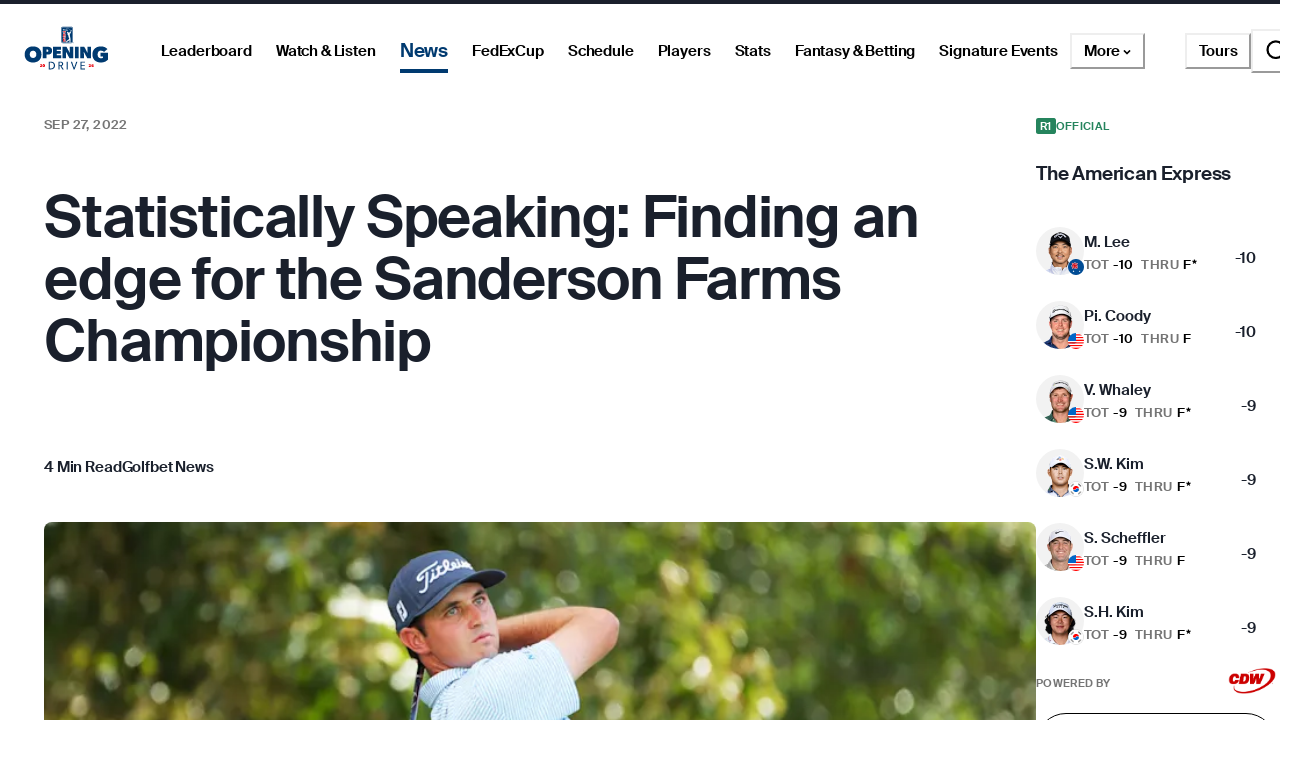

--- FILE ---
content_type: text/html; charset=utf-8
request_url: https://www.pgatour.com/article/news/betting-dfs/2022/09/27/betting-daily-fantasy-tips-stats-2022-sanderson-farms-championship-country-club-of-jackson
body_size: 52730
content:
<!DOCTYPE html><html lang="en"><head><meta charSet="utf-8" data-next-head=""/><meta name="viewport" content="width=device-width, height=device-height, initial-scale=1, maximum-scale=1" data-next-head=""/><script id="gigya-lib" src="https://cdns.us1.gigya.com/js/gigya.js?apikey=3_IscKmAoYcuwP8zpTnatC3hXBUm8rPuI-Hg_cZJ-jL-M7LgqCkxmwe-ps1Qy7PoWd" type="text/javascript" async="">{sessionExpiration: -2}</script><title data-next-head="">Statistically Speaking: Finding an edge for the Sanderson Farms Championship  - PGA TOUR</title><meta name="theme-color" content="#20487C" data-next-head=""/><meta name="title" property="og:title" content="Statistically Speaking: Finding an edge for the Sanderson Farms Championship  - PGA TOUR" data-next-head=""/><meta name="type" property="og:type" content="website" data-next-head=""/><meta name="description" property="og:description" content="Drive for show, putt for dough. We’ve all heard it before but the numbers suggest you better do both well this week at the Sanderson Farms Championship." data-next-head=""/><meta name="image" property="og:image" content="https://res.cloudinary.com/pgatour-prod/w_1200,h_628,c_fill,f_auto,q_auto/pgatour/news/editorial/2022/09/27/poston-swing-1694-getty.jpg" data-next-head=""/><meta name="alt-image" property="og:image:alt" content="Statistically Speaking: Finding an edge for the Sanderson Farms Championship  - PGA TOUR" data-next-head=""/><meta name="image-secure-url" property="og:image:secure_url" content="https://res.cloudinary.com/pgatour-prod/w_1200,h_628,c_fill,f_auto,q_auto/pgatour/news/editorial/2022/09/27/poston-swing-1694-getty.jpg" data-next-head=""/><meta name="image-width" property="og:image:width" content="1200" data-next-head=""/><meta name="image-height" property="og:image:height" content="628" data-next-head=""/><meta name="twitter:card" content="summary_large_image" data-next-head=""/><meta name="twitter:title" content="Statistically Speaking: Finding an edge for the Sanderson Farms Championship  - PGA TOUR" data-next-head=""/><meta name="twitter:description" content="Drive for show, putt for dough. We’ve all heard it before but the numbers suggest you better do both well this week at the Sanderson Farms Championship." data-next-head=""/><meta name="twitter:image:src" content="https://res.cloudinary.com/pgatour-prod/w_1200,h_628,c_fill,f_auto,q_auto/pgatour/news/editorial/2022/09/27/poston-swing-1694-getty.jpg" data-next-head=""/><meta name="twitter:image:alt" content="Statistically Speaking: Finding an edge for the Sanderson Farms Championship  - PGA TOUR" data-next-head=""/><meta name="twitter:image:width" content="1200" data-next-head=""/><meta name="twitter:image:height" content="628" data-next-head=""/><meta name="parsely-title" content="Statistically Speaking: Finding an edge for the Sanderson Farms Championship  - PGA TOUR" data-next-head=""/><meta name="parsely-author" content="Mike Glasscott" data-next-head=""/><meta name="parsely-tags" content="sanderson farms championship,betting-dfs,pga tour" data-next-head=""/><meta name="parsely-section" content="betting-dfs" data-next-head=""/><meta name="author" content="Mike Glasscott" data-next-head=""/><meta name="parsely-pub-date" content="2022-09-27T16:30:00.000Z" data-next-head=""/><meta name="publish_date" property="og:publish_date" content="2022-09-27T16:30:00.000Z" data-next-head=""/><meta name="parsely-type" content="post" data-next-head=""/><link rel="apple-touch-icon" sizes="180x180" href="/apple-touch-icon.png?v=5" data-next-head=""/><link rel="icon" type="image/png" sizes="32x32" href="/favicon-32x32.png?v=4" data-next-head=""/><link rel="icon" type="image/png" sizes="16x16" href="/favicon-16x16.png?v=4" data-next-head=""/><link rel="manifest" href="/site.webmanifest?v=4" data-next-head=""/><link rel="mask-icon" href="/safari-pinned-tab.svg" data-next-head=""/><link rel="shortcut icon" href="/favicon.ico?v=4" data-next-head=""/><meta name="msapplication-TileColor" content="#da532c" data-next-head=""/><link rel="canonical" href="https://www.pgatour.com/article/news/betting-dfs/2022/09/27/betting-daily-fantasy-tips-stats-2022-sanderson-farms-championship-country-club-of-jackson" data-next-head=""/><meta name="og:url" content="https://www.pgatour.com/article/news/betting-dfs/2022/09/27/betting-daily-fantasy-tips-stats-2022-sanderson-farms-championship-country-club-of-jackson" data-next-head=""/><meta name="version" content="2.14.4"/><link rel="preload" href="https://www.pgatour.com/fonts/SuisseIntl-Regular-WebS.woff2" as="font" type="font/woff2" crossorigin="anonymous"/><link rel="preload" href="https://www.pgatour.com/fonts/SuisseIntl-RegularItalic-WebS.woff2" as="font" type="font/woff2" crossorigin="anonymous"/><link rel="preload" href="https://www.pgatour.com/fonts/SuisseIntl-SemiBold-WebS.woff2" as="font" type="font/woff2" crossorigin="anonymous"/><link rel="preload" href="https://www.pgatour.com/fonts/SuisseIntl-SemiBoldItalic-WebS.woff2" as="font" type="font/woff2" crossorigin="anonymous"/><link rel="preload" href="https://www.pgatour.com/fonts/Tobias-Regular.woff2" as="font" type="font/woff2" crossorigin="anonymous"/><link rel="preload" href="https://www.pgatour.com/_next/static/css/26e3aee9dd1dbf84.css" as="style"/><link rel="preload" href="https://www.pgatour.com/_next/static/css/be54e6f87b0f503a.css" as="style"/><link rel="preload" href="https://www.pgatour.com/_next/static/css/92c0ffaca0ae2d15.css" as="style"/><script id="consent-mode-defaults" data-nscript="beforeInteractive">
              (function() {
                window.dataLayer = window.dataLayer || [];
                window.gtag = window.gtag || function(){ window.dataLayer.push(arguments); };
                
                // Default everything to denied GA4 will send cookieless pings.
                const defaultConsent = {
                  'ad_storage': 'denied',
                  'analytics_storage': 'denied',
                  'functionality_storage': 'denied',
                  'personalization_storage': 'denied',
                  'security_storage': 'granted',
                  'ad_user_data': 'denied',
                  'ad_personalization': 'denied',
                  'wait_for_update': 500
                };

                window.gtag('consent', 'default', defaultConsent);

                window.dataLayer.push({
                  event: 'consent_default_set',
                  consentStatus: defaultConsent
                });
              })();
            </script><script id="one-trust-integration" type="text/javascript" data-nscript="beforeInteractive">
              function OptanonWrapper() {
                var groups = (window.OnetrustActiveGroups || '').split(',');
                var hasNecessary  = groups.indexOf('C0001') > -1; // Strictly Necessary
                var hasAnalytics  = groups.indexOf('C0002') > -1; // Performance
                var hasFunctional = groups.indexOf('C0003') > -1; // Functional
                var hasAds        = groups.indexOf('C0004') > -1; // Targeting

                var consent = {
                  analytics_storage:       hasAnalytics  ? 'granted' : 'denied',
                  ad_storage:              hasAds        ? 'granted' : 'denied',
                  ad_user_data:            hasAds        ? 'granted' : 'denied',
                  ad_personalization:      hasAds        ? 'granted' : 'denied',
                  functionality_storage:   hasFunctional ? 'granted' : 'denied',
                  personalization_storage: hasAds        ? 'granted' : 'denied',
                  security_storage:        hasNecessary  ? 'granted' : 'denied'
                };

                window.gtag('consent', 'update', consent);
              
                window.dataLayer.push({
                  event: 'oneTrustConsentUpdated',
                  oneTrustActiveGroups: groups.join(','),
                  consentStatus: consent
                });
              }

              if (window.OneTrust && typeof OneTrust.OnConsentChanged === 'function') {
                OneTrust.OnConsentChanged(OptanonWrapper);
              } else {
                window.addEventListener('OneTrustGroupsUpdated', OptanonWrapper);
              }
            </script><script id="googleTagManager" data-nscript="beforeInteractive">(function(w,d,s,l,i){w[l]=w[l]||[];w[l].push({'gtm.start':
          new Date().getTime(),event:'gtm.js'});var f=d.getElementsByTagName(s)[0],
          j=d.createElement(s),dl=l!='dataLayer'?'&l='+l:'';j.async=true;j.src=
          'https://www.googletagmanager.com/gtm.js?id='+i+dl;f.parentNode.insertBefore(j,f);
          })(window,document,'script','dataLayer', 'GTM-TC4BVF9V');</script><link rel="stylesheet" href="https://www.pgatour.com/_next/static/css/26e3aee9dd1dbf84.css" data-n-g=""/><link rel="stylesheet" href="https://www.pgatour.com/_next/static/css/be54e6f87b0f503a.css" data-n-p=""/><link rel="stylesheet" href="https://www.pgatour.com/_next/static/css/92c0ffaca0ae2d15.css" data-n-p=""/><noscript data-n-css=""></noscript><script defer="" noModule="" src="https://www.pgatour.com/_next/static/chunks/polyfills-42372ed130431b0a.js"></script><script src="https://cdn.cookielaw.org/scripttemplates/otSDKStub.js" data-domain-script="7367fdb3-bb3b-4f33-916c-1bc845e41866" data-dlayer-name="dataLayer" charSet="UTF-8" type="text/javascript" defer="" data-nscript="beforeInteractive"></script><script src="https://web.prebidwrapper.com/pgatour-dOyvDOhyTp/default/prebid-load.js" defer="" data-nscript="beforeInteractive"></script><script src="https://www.pgatour.com/_next/static/chunks/webpack-29366f2a86e4b4ee.js" defer=""></script><script src="https://www.pgatour.com/_next/static/chunks/framework-706c362ff5ff6410.js" defer=""></script><script src="https://www.pgatour.com/_next/static/chunks/main-4e3bb2e3928c07a8.js" defer=""></script><script src="https://www.pgatour.com/_next/static/chunks/pages/_app-330095af3543b4cf.js" defer=""></script><script src="https://www.pgatour.com/_next/static/chunks/7e42aecb-94f8c450c54b9556.js" defer=""></script><script src="https://www.pgatour.com/_next/static/chunks/2752-b98a25b1d2034454.js" defer=""></script><script src="https://www.pgatour.com/_next/static/chunks/9520-6e6c21addfaa60f1.js" defer=""></script><script src="https://www.pgatour.com/_next/static/chunks/4745-f3d7f94e7eda5c28.js" defer=""></script><script src="https://www.pgatour.com/_next/static/chunks/9363-616e699fc077b8c3.js" defer=""></script><script src="https://www.pgatour.com/_next/static/chunks/4587-67dcb6d03740a313.js" defer=""></script><script src="https://www.pgatour.com/_next/static/chunks/4695-b3f23f73cec2d2a9.js" defer=""></script><script src="https://www.pgatour.com/_next/static/chunks/1370-ac9be1c3426c9309.js" defer=""></script><script src="https://www.pgatour.com/_next/static/chunks/4297-ca170d33b0d84470.js" defer=""></script><script src="https://www.pgatour.com/_next/static/chunks/3083-9fddb5e8f43ef766.js" defer=""></script><script src="https://www.pgatour.com/_next/static/chunks/3621-3af61ce0fefe04e2.js" defer=""></script><script src="https://www.pgatour.com/_next/static/chunks/162-3ecfa0c2adea4e3f.js" defer=""></script><script src="https://www.pgatour.com/_next/static/chunks/7270-0bb4fa44a3adff39.js" defer=""></script><script src="https://www.pgatour.com/_next/static/chunks/5600-94c7bd3cc369f595.js" defer=""></script><script src="https://www.pgatour.com/_next/static/chunks/701-2279ce53b3bd66a2.js" defer=""></script><script src="https://www.pgatour.com/_next/static/chunks/0-d3ed6f0222872780.js" defer=""></script><script src="https://www.pgatour.com/_next/static/chunks/3475-fc1830ac34e568cf.js" defer=""></script><script src="https://www.pgatour.com/_next/static/chunks/8655-355dce68ad6baccf.js" defer=""></script><script src="https://www.pgatour.com/_next/static/chunks/8366-48f3a40b98522800.js" defer=""></script><script src="https://www.pgatour.com/_next/static/chunks/pages/article/%5B...path%5D-c8eefde5786ed504.js" defer=""></script><script src="https://www.pgatour.com/_next/static/pgatour-prod-2.14.4/_buildManifest.js" defer=""></script><script src="https://www.pgatour.com/_next/static/pgatour-prod-2.14.4/_ssgManifest.js" defer=""></script></head><body><link rel="preload" as="image" href="https://res.cloudinary.com/pgatour-prod/flags/AUS.svg"/><link rel="preload" as="image" href="https://res.cloudinary.com/pgatour-prod/flags/USA.svg"/><link rel="preload" as="image" href="https://res.cloudinary.com/pgatour-prod/flags/KOR.svg"/><link rel="preload" as="image" href="https://res.cloudinary.com/pgatour-prod/flags/SCO.svg"/><link rel="preload" as="image" href="https://res.cloudinary.com/pgatour-prod/flags/ENG.svg"/><link rel="preload" as="image" href="https://res.cloudinary.com/pgatour-prod/flags/FRA.svg"/><link rel="preload" as="image" href="https://res.cloudinary.com/pgatour-prod/w_854,h_480,c_fill,f_auto,q_auto/pgatour/news/editorial/2022/09/27/poston-swing-1694-getty.jpg" fetchPriority="high"/><div id="__next"><style data-emotion="css-global 1doxox4">:host,:root,[data-theme]{--chakra-ring-inset:var(--chakra-empty,/*!*/ /*!*/);--chakra-ring-offset-width:0px;--chakra-ring-offset-color:#fff;--chakra-ring-color:rgba(66, 153, 225, 0.6);--chakra-ring-offset-shadow:0 0 #0000;--chakra-ring-shadow:0 0 #0000;--chakra-space-x-reverse:0;--chakra-space-y-reverse:0;--chakra-colors-transparent:rgba(0, 0, 0, 0);--chakra-colors-current:currentColor;--chakra-colors-black:#000000;--chakra-colors-white:#FFFFFF;--chakra-colors-whiteAlpha-50:rgba(255, 255, 255, 0.04);--chakra-colors-whiteAlpha-100:rgba(255, 255, 255, 0.06);--chakra-colors-whiteAlpha-200:rgba(255, 255, 255, 0.08);--chakra-colors-whiteAlpha-300:rgba(255, 255, 255, 0.16);--chakra-colors-whiteAlpha-400:rgba(255, 255, 255, 0.24);--chakra-colors-whiteAlpha-500:rgba(255, 255, 255, 0.36);--chakra-colors-whiteAlpha-600:rgba(255, 255, 255, 0.48);--chakra-colors-whiteAlpha-700:rgba(255, 255, 255, 0.64);--chakra-colors-whiteAlpha-800:rgba(255, 255, 255, 0.80);--chakra-colors-whiteAlpha-900:rgba(255, 255, 255, 0.92);--chakra-colors-blackAlpha-50:rgba(0, 0, 0, 0.04);--chakra-colors-blackAlpha-100:rgba(0, 0, 0, 0.06);--chakra-colors-blackAlpha-200:rgba(0, 0, 0, 0.08);--chakra-colors-blackAlpha-300:rgba(0, 0, 0, 0.16);--chakra-colors-blackAlpha-400:rgba(0, 0, 0, 0.24);--chakra-colors-blackAlpha-500:rgba(0, 0, 0, 0.36);--chakra-colors-blackAlpha-600:rgba(0, 0, 0, 0.48);--chakra-colors-blackAlpha-700:rgba(0, 0, 0, 0.64);--chakra-colors-blackAlpha-800:rgba(0, 0, 0, 0.80);--chakra-colors-blackAlpha-900:rgba(0, 0, 0, 0.92);--chakra-colors-gray-50:#F7FAFC;--chakra-colors-gray-100:#EDF2F7;--chakra-colors-gray-200:#E2E8F0;--chakra-colors-gray-300:#CBD5E0;--chakra-colors-gray-400:#A0AEC0;--chakra-colors-gray-500:#718096;--chakra-colors-gray-600:#4A5568;--chakra-colors-gray-700:#2D3748;--chakra-colors-gray-800:#1A202C;--chakra-colors-gray-900:#171923;--chakra-colors-red:#D9000A;--chakra-colors-orange-50:#FFFAF0;--chakra-colors-orange-100:#FEEBC8;--chakra-colors-orange-200:#FBD38D;--chakra-colors-orange-300:#F6AD55;--chakra-colors-orange-400:#ED8936;--chakra-colors-orange-500:#DD6B20;--chakra-colors-orange-600:#C05621;--chakra-colors-orange-700:#9C4221;--chakra-colors-orange-800:#7B341E;--chakra-colors-orange-900:#652B19;--chakra-colors-yellow:#F5A81C;--chakra-colors-green:#63bf9b;--chakra-colors-teal-50:#E6FFFA;--chakra-colors-teal-100:#B2F5EA;--chakra-colors-teal-200:#81E6D9;--chakra-colors-teal-300:#4FD1C5;--chakra-colors-teal-400:#38B2AC;--chakra-colors-teal-500:#319795;--chakra-colors-teal-600:#2C7A7B;--chakra-colors-teal-700:#285E61;--chakra-colors-teal-800:#234E52;--chakra-colors-teal-900:#1D4044;--chakra-colors-blue:#00339B;--chakra-colors-cyan-50:#EDFDFD;--chakra-colors-cyan-100:#C4F1F9;--chakra-colors-cyan-200:#9DECF9;--chakra-colors-cyan-300:#76E4F7;--chakra-colors-cyan-400:#0BC5EA;--chakra-colors-cyan-500:#00B5D8;--chakra-colors-cyan-600:#00A3C4;--chakra-colors-cyan-700:#0987A0;--chakra-colors-cyan-800:#086F83;--chakra-colors-cyan-900:#065666;--chakra-colors-purple-50:#FAF5FF;--chakra-colors-purple-100:#E9D8FD;--chakra-colors-purple-200:#D6BCFA;--chakra-colors-purple-300:#B794F4;--chakra-colors-purple-400:#9F7AEA;--chakra-colors-purple-500:#805AD5;--chakra-colors-purple-600:#6B46C1;--chakra-colors-purple-700:#553C9A;--chakra-colors-purple-800:#44337A;--chakra-colors-purple-900:#322659;--chakra-colors-pink-50:#FFF5F7;--chakra-colors-pink-100:#FED7E2;--chakra-colors-pink-200:#FBB6CE;--chakra-colors-pink-300:#F687B3;--chakra-colors-pink-400:#ED64A6;--chakra-colors-pink-500:#D53F8C;--chakra-colors-pink-600:#B83280;--chakra-colors-pink-700:#97266D;--chakra-colors-pink-800:#702459;--chakra-colors-pink-900:#521B41;--chakra-colors-linkedin-50:#E8F4F9;--chakra-colors-linkedin-100:#CFEDFB;--chakra-colors-linkedin-200:#9BDAF3;--chakra-colors-linkedin-300:#68C7EC;--chakra-colors-linkedin-400:#34B3E4;--chakra-colors-linkedin-500:#00A0DC;--chakra-colors-linkedin-600:#008CC9;--chakra-colors-linkedin-700:#0077B5;--chakra-colors-linkedin-800:#005E93;--chakra-colors-linkedin-900:#004471;--chakra-colors-facebook-50:#E8F4F9;--chakra-colors-facebook-100:#D9DEE9;--chakra-colors-facebook-200:#B7C2DA;--chakra-colors-facebook-300:#6482C0;--chakra-colors-facebook-400:#4267B2;--chakra-colors-facebook-500:#385898;--chakra-colors-facebook-600:#314E89;--chakra-colors-facebook-700:#29487D;--chakra-colors-facebook-800:#223B67;--chakra-colors-facebook-900:#1E355B;--chakra-colors-messenger-50:#D0E6FF;--chakra-colors-messenger-100:#B9DAFF;--chakra-colors-messenger-200:#A2CDFF;--chakra-colors-messenger-300:#7AB8FF;--chakra-colors-messenger-400:#2E90FF;--chakra-colors-messenger-500:#0078FF;--chakra-colors-messenger-600:#0063D1;--chakra-colors-messenger-700:#0052AC;--chakra-colors-messenger-800:#003C7E;--chakra-colors-messenger-900:#002C5C;--chakra-colors-whatsapp-50:#dffeec;--chakra-colors-whatsapp-100:#b9f5d0;--chakra-colors-whatsapp-200:#90edb3;--chakra-colors-whatsapp-300:#65e495;--chakra-colors-whatsapp-400:#3cdd78;--chakra-colors-whatsapp-500:#22c35e;--chakra-colors-whatsapp-600:#179848;--chakra-colors-whatsapp-700:#0c6c33;--chakra-colors-whatsapp-800:#01421c;--chakra-colors-whatsapp-900:#001803;--chakra-colors-twitter-50:#E5F4FD;--chakra-colors-twitter-100:#C8E9FB;--chakra-colors-twitter-200:#A8DCFA;--chakra-colors-twitter-300:#83CDF7;--chakra-colors-twitter-400:#57BBF5;--chakra-colors-twitter-500:#1DA1F2;--chakra-colors-twitter-600:#1A94DA;--chakra-colors-twitter-700:#1681BF;--chakra-colors-twitter-800:#136B9E;--chakra-colors-twitter-900:#0D4D71;--chakra-colors-telegram-50:#E3F2F9;--chakra-colors-telegram-100:#C5E4F3;--chakra-colors-telegram-200:#A2D4EC;--chakra-colors-telegram-300:#7AC1E4;--chakra-colors-telegram-400:#47A9DA;--chakra-colors-telegram-500:#0088CC;--chakra-colors-telegram-600:#007AB8;--chakra-colors-telegram-700:#006BA1;--chakra-colors-telegram-800:#005885;--chakra-colors-telegram-900:#003F5E;--chakra-colors-black_grey:#2B2B2B;--chakra-colors-slate:#393939;--chakra-colors-dark_grey:#757575;--chakra-colors-light_grey:#949494;--chakra-colors-off_white:#F2F2F2;--chakra-colors-dark_blue:#004C95;--chakra-colors-ryder_gold:#F5A81C;--chakra-colors-gold:#F9CD7E;--chakra-colors-light_yellow:#FAD38D;--chakra-colors-hotstreak_red:#A81612;--chakra-colors-hotstreak_dark_red:#451400;--chakra-colors-light_red:#f3b2b5;--chakra-colors-rain:#004c95;--chakra-colors-sky:#a1d9ff;--chakra-colors-fairway:#25845d;--chakra-colors-rough:#8BA656;--chakra-colors-sun:#FAE100;--chakra-colors-flag:#FF8B04;--chakra-colors-mulligan:#FF4F04;--chakra-colors-live:#ED0000;--chakra-colors-sand:#F5EFEB;--chakra-colors-bunker:#F2D6BD;--chakra-colors-water:#0084FF;--chakra-colors-stone:#D6D4D2;--chakra-colors-field:#7D7000;--chakra-colors-leaves:#BBA900;--chakra-colors-dblBogey:#D000AF;--chakra-colors-grey_96:#f6f6f6;--chakra-colors-grey_79:#c9c9c9;--chakra-colors-grey_78:#c7c7c7;--chakra-colors-deep_black:#0f1519;--chakra-colors-hyperLinks_visited:#551A8B;--chakra-colors-sun_highlight:#fdf5a6;--chakra-colors-sky_highlight:#def2ff;--chakra-colors-mulligan_highlight:#ffc1a7;--chakra-colors-grey_highlight:#e6e6e6;--chakra-colors-black_5_highlight:#f2f2f2;--chakra-colors-white_75:rgba(255, 255, 255, 0.75);--chakra-colors-white_50:rgba(255, 255, 255, 0.5);--chakra-colors-white_25:rgba(255, 255, 255, 0.25);--chakra-colors-white_20:rgba(255, 255, 255, 0.20);--chakra-colors-white_10:rgba(255, 255, 255, 0.10);--chakra-colors-white_5:rgba(255, 255, 255, 0.05);--chakra-colors-black_80:rgba(0, 0, 0, 0.80);--chakra-colors-black_75:rgba(0, 0, 0, 0.75);--chakra-colors-black_50:rgba(0, 0, 0, 0.5);--chakra-colors-black_45:rgba(0, 0, 0, 0.45);--chakra-colors-black_25:rgba(0, 0, 0, 0.25);--chakra-colors-black_20:rgba(0, 0, 0, 0.20);--chakra-colors-black_15:rgba(0, 0, 0, 0.15);--chakra-colors-black_10:rgba(0, 0, 0, 0.10);--chakra-colors-black_5:rgba(0, 0, 0, 0.05);--chakra-colors-pcup_black_90:#19191A;--chakra-colors-pcup_black_80:#313235;--chakra-colors-pcup_black_70:#63656A;--chakra-colors-pcup_black_50:#97979B;--chakra-colors-pcup_black_40:#B0AFB1;--chakra-colors-pcup_black_30:#C7C7C7;--chakra-colors-pcup_black_15:#E3E3E3;--chakra-colors-pga_tour:#20487C;--chakra-colors-korn_ferry_tour:#00634F;--chakra-colors-champions_tour:#97999B;--chakra-colors-latino_america_tour:#CE3535;--chakra-colors-canada_tour:#CE3535;--chakra-colors-university_gold:#D4AF37;--chakra-borders-none:0;--chakra-borders-1px:1px solid;--chakra-borders-2px:2px solid;--chakra-borders-4px:4px solid;--chakra-borders-8px:8px solid;--chakra-fonts-heading:Suisse Intl;--chakra-fonts-body:Suisse Intl;--chakra-fonts-mono:SFMono-Regular,Menlo,Monaco,Consolas,"Liberation Mono","Courier New",monospace;--chakra-fontSizes-3xs:0.45rem;--chakra-fontSizes-2xs:0.625rem;--chakra-fontSizes-xs:0.75rem;--chakra-fontSizes-sm:0.875rem;--chakra-fontSizes-md:1rem;--chakra-fontSizes-lg:1.125rem;--chakra-fontSizes-xl:1.25rem;--chakra-fontSizes-2xl:1.5rem;--chakra-fontSizes-3xl:1.875rem;--chakra-fontSizes-4xl:2.25rem;--chakra-fontSizes-5xl:3rem;--chakra-fontSizes-6xl:3.75rem;--chakra-fontSizes-7xl:4.5rem;--chakra-fontSizes-8xl:6rem;--chakra-fontSizes-9xl:8rem;--chakra-fontWeights-hairline:100;--chakra-fontWeights-thin:200;--chakra-fontWeights-light:300;--chakra-fontWeights-normal:400;--chakra-fontWeights-medium:500;--chakra-fontWeights-semibold:600;--chakra-fontWeights-bold:700;--chakra-fontWeights-extrabold:800;--chakra-fontWeights-black:900;--chakra-letterSpacings-tighter:-0.05em;--chakra-letterSpacings-tight:-0.025em;--chakra-letterSpacings-normal:0;--chakra-letterSpacings-wide:0.025em;--chakra-letterSpacings-wider:0.05em;--chakra-letterSpacings-widest:0.1em;--chakra-lineHeights-3:.75rem;--chakra-lineHeights-4:1rem;--chakra-lineHeights-5:1.25rem;--chakra-lineHeights-6:1.5rem;--chakra-lineHeights-7:1.75rem;--chakra-lineHeights-8:2rem;--chakra-lineHeights-9:2.25rem;--chakra-lineHeights-10:2.5rem;--chakra-lineHeights-normal:normal;--chakra-lineHeights-none:1;--chakra-lineHeights-shorter:1.25;--chakra-lineHeights-short:1.375;--chakra-lineHeights-base:1.5;--chakra-lineHeights-tall:1.625;--chakra-lineHeights-taller:2;--chakra-radii-4:0.4rem;--chakra-radii-8:0.8rem;--chakra-radii-24:2.4rem;--chakra-radii-none:0;--chakra-radii-sm:0.125rem;--chakra-radii-base:0.25rem;--chakra-radii-md:0.375rem;--chakra-radii-lg:0.5rem;--chakra-radii-xl:0.75rem;--chakra-radii-2xl:1rem;--chakra-radii-3xl:1.5rem;--chakra-radii-full:9999px;--chakra-radii-round:50%;--chakra-space-1:0.25rem;--chakra-space-2:0.5rem;--chakra-space-3:0.75rem;--chakra-space-4:0.4rem;--chakra-space-5:1.25rem;--chakra-space-6:1.5rem;--chakra-space-7:1.75rem;--chakra-space-8:0.8rem;--chakra-space-9:2.25rem;--chakra-space-10:2.5rem;--chakra-space-12:1.2rem;--chakra-space-14:3.5rem;--chakra-space-16:1.6rem;--chakra-space-20:2.0rem;--chakra-space-24:2.4rem;--chakra-space-28:7rem;--chakra-space-32:3.2rem;--chakra-space-36:3.6rem;--chakra-space-40:4.0rem;--chakra-space-44:4.4rem;--chakra-space-48:4.8rem;--chakra-space-52:13rem;--chakra-space-56:5.6rem;--chakra-space-60:15rem;--chakra-space-64:6.4rem;--chakra-space-72:18rem;--chakra-space-80:20rem;--chakra-space-88:8.8rem;--chakra-space-96:24rem;--chakra-space-px:1px;--chakra-space-0-5:0.125rem;--chakra-space-1-5:0.375rem;--chakra-space-2-5:0.625rem;--chakra-space-3-5:0.875rem;--chakra-space-columns_large:1.2rem;--chakra-space-columns_medium:1.2rem;--chakra-space-columns_small:0.4rem;--chakra-space-grid_width_large:103.2rem;--chakra-space-grid_width_large_sidebar:133.2rem;--chakra-space-grid_width_medium:70.4rem;--chakra-space-grid_width_small:33.5rem;--chakra-space-gutters_large:2.4rem;--chakra-space-gutters_medium:2.4rem;--chakra-space-gutters_small:2rem;--chakra-space-columns_sidebar:0.4rem;--chakra-space-gutters_sidebar:2.4rem;--chakra-space-max_column_width_large:6.4rem;--chakra-space-max_column_width_sidebar:4rem;--chakra-space-grid_with_sidebar_gap:6.4rem;--chakra-space-header_height_desktop:9.4rem;--chakra-space-header_height_mobile:5.9rem;--chakra-shadows-xs:0 0 0 1px rgba(0, 0, 0, 0.05);--chakra-shadows-sm:0 1px 2px 0 rgba(0, 0, 0, 0.05);--chakra-shadows-base:0 1px 3px 0 rgba(0, 0, 0, 0.1),0 1px 2px 0 rgba(0, 0, 0, 0.06);--chakra-shadows-md:0 4px 6px -1px rgba(0, 0, 0, 0.1),0 2px 4px -1px rgba(0, 0, 0, 0.06);--chakra-shadows-lg:0 10px 15px -3px rgba(0, 0, 0, 0.1),0 4px 6px -2px rgba(0, 0, 0, 0.05);--chakra-shadows-xl:0 20px 25px -5px rgba(0, 0, 0, 0.1),0 10px 10px -5px rgba(0, 0, 0, 0.04);--chakra-shadows-2xl:0 25px 50px -12px rgba(0, 0, 0, 0.25);--chakra-shadows-outline:0 0 0 3px rgba(66, 153, 225, 0.6);--chakra-shadows-inner:inset 0 2px 4px 0 rgba(0,0,0,0.06);--chakra-shadows-none:none;--chakra-shadows-dark-lg:rgba(0, 0, 0, 0.1) 0px 0px 0px 1px,rgba(0, 0, 0, 0.2) 0px 5px 10px,rgba(0, 0, 0, 0.4) 0px 15px 40px;--chakra-sizes-1:0.25rem;--chakra-sizes-2:0.5rem;--chakra-sizes-3:0.75rem;--chakra-sizes-4:0.4rem;--chakra-sizes-5:1.25rem;--chakra-sizes-6:1.5rem;--chakra-sizes-7:1.75rem;--chakra-sizes-8:0.8rem;--chakra-sizes-9:2.25rem;--chakra-sizes-10:2.5rem;--chakra-sizes-12:1.2rem;--chakra-sizes-14:3.5rem;--chakra-sizes-16:1.6rem;--chakra-sizes-20:2.0rem;--chakra-sizes-24:2.4rem;--chakra-sizes-28:7rem;--chakra-sizes-32:3.2rem;--chakra-sizes-36:3.6rem;--chakra-sizes-40:4.0rem;--chakra-sizes-44:4.4rem;--chakra-sizes-48:4.8rem;--chakra-sizes-52:13rem;--chakra-sizes-56:5.6rem;--chakra-sizes-60:15rem;--chakra-sizes-64:6.4rem;--chakra-sizes-72:18rem;--chakra-sizes-80:20rem;--chakra-sizes-88:8.8rem;--chakra-sizes-96:24rem;--chakra-sizes-px:1px;--chakra-sizes-0-5:0.125rem;--chakra-sizes-1-5:0.375rem;--chakra-sizes-2-5:0.625rem;--chakra-sizes-3-5:0.875rem;--chakra-sizes-max:max-content;--chakra-sizes-min:min-content;--chakra-sizes-full:100%;--chakra-sizes-3xs:14rem;--chakra-sizes-2xs:16rem;--chakra-sizes-xs:20rem;--chakra-sizes-sm:24rem;--chakra-sizes-md:28rem;--chakra-sizes-lg:32rem;--chakra-sizes-xl:36rem;--chakra-sizes-2xl:42rem;--chakra-sizes-3xl:48rem;--chakra-sizes-4xl:56rem;--chakra-sizes-5xl:64rem;--chakra-sizes-6xl:72rem;--chakra-sizes-7xl:80rem;--chakra-sizes-8xl:90rem;--chakra-sizes-prose:60ch;--chakra-sizes-container-sm:640px;--chakra-sizes-container-md:768px;--chakra-sizes-container-lg:1024px;--chakra-sizes-container-xl:1280px;--chakra-sizes-columns_large:1.2rem;--chakra-sizes-columns_medium:1.2rem;--chakra-sizes-columns_small:0.4rem;--chakra-sizes-grid_width_large:103.2rem;--chakra-sizes-grid_width_large_sidebar:133.2rem;--chakra-sizes-grid_width_medium:70.4rem;--chakra-sizes-grid_width_small:33.5rem;--chakra-sizes-gutters_large:2.4rem;--chakra-sizes-gutters_medium:2.4rem;--chakra-sizes-gutters_small:2rem;--chakra-sizes-columns_sidebar:0.4rem;--chakra-sizes-gutters_sidebar:2.4rem;--chakra-sizes-max_column_width_large:6.4rem;--chakra-sizes-max_column_width_sidebar:4rem;--chakra-sizes-grid_with_sidebar_gap:6.4rem;--chakra-sizes-header_height_desktop:9.4rem;--chakra-sizes-header_height_mobile:5.9rem;--chakra-zIndices-hide:-1;--chakra-zIndices-auto:auto;--chakra-zIndices-base:0;--chakra-zIndices-docked:10;--chakra-zIndices-dropdown:1000;--chakra-zIndices-sticky:1100;--chakra-zIndices-banner:1200;--chakra-zIndices-overlay:1300;--chakra-zIndices-modal:1400;--chakra-zIndices-popover:1500;--chakra-zIndices-skipLink:1600;--chakra-zIndices-toast:1700;--chakra-zIndices-tooltip:1800;--chakra-transition-property-common:background-color,border-color,color,fill,stroke,opacity,box-shadow,transform;--chakra-transition-property-colors:background-color,border-color,color,fill,stroke;--chakra-transition-property-dimensions:width,height;--chakra-transition-property-position:left,right,top,bottom;--chakra-transition-property-background:background-color,background-image,background-position;--chakra-transition-easing-ease-in:cubic-bezier(0.4, 0, 1, 1);--chakra-transition-easing-ease-out:cubic-bezier(0, 0, 0.2, 1);--chakra-transition-easing-ease-in-out:cubic-bezier(0.4, 0, 0.2, 1);--chakra-transition-easing-pga-ease-in-out:cubic-bezier( .45 , .01 , .58 , .99 );--chakra-transition-easing-pga-linear:cubic-bezier( 0, 0, 1, 1 );--chakra-transition-duration-ultra-fast:50ms;--chakra-transition-duration-faster:100ms;--chakra-transition-duration-fast:150ms;--chakra-transition-duration-normal:200ms;--chakra-transition-duration-slow:300ms;--chakra-transition-duration-slower:400ms;--chakra-transition-duration-ultra-slow:500ms;--chakra-transition-duration-duration-fast:100;--chakra-transition-duration-duration-base:300;--chakra-transition-duration-duration-med:600;--chakra-transition-duration-duration-long:1000;--chakra-transition-duration-duration-xlong:2000;--chakra-transition-duration-duration-xxlong:4000;--chakra-transition-duration-duration-xxxlong:6000;--chakra-blur-none:0;--chakra-blur-sm:4px;--chakra-blur-base:8px;--chakra-blur-md:12px;--chakra-blur-lg:16px;--chakra-blur-xl:24px;--chakra-blur-2xl:40px;--chakra-blur-3xl:64px;--chakra-breakpoints-base:0em;--chakra-breakpoints-sm:768px;--chakra-breakpoints-md:1024px;--chakra-breakpoints-lg:1452px;--chakra-breakpoints-xl:1600px;--chakra-breakpoints-2xl:1600px;}.chakra-ui-light :host:not([data-theme]),.chakra-ui-light :root:not([data-theme]),.chakra-ui-light [data-theme]:not([data-theme]),[data-theme=light] :host:not([data-theme]),[data-theme=light] :root:not([data-theme]),[data-theme=light] [data-theme]:not([data-theme]),:host[data-theme=light],:root[data-theme=light],[data-theme][data-theme=light]{--chakra-colors-chakra-body-text:var(--chakra-colors-gray-800);--chakra-colors-chakra-body-bg:var(--chakra-colors-white);--chakra-colors-chakra-border-color:var(--chakra-colors-gray-200);--chakra-colors-chakra-subtle-bg:var(--chakra-colors-gray-100);--chakra-colors-chakra-placeholder-color:var(--chakra-colors-gray-500);}.chakra-ui-dark :host:not([data-theme]),.chakra-ui-dark :root:not([data-theme]),.chakra-ui-dark [data-theme]:not([data-theme]),[data-theme=dark] :host:not([data-theme]),[data-theme=dark] :root:not([data-theme]),[data-theme=dark] [data-theme]:not([data-theme]),:host[data-theme=dark],:root[data-theme=dark],[data-theme][data-theme=dark]{--chakra-colors-chakra-body-text:var(--chakra-colors-whiteAlpha-900);--chakra-colors-chakra-body-bg:var(--chakra-colors-gray-800);--chakra-colors-chakra-border-color:var(--chakra-colors-whiteAlpha-300);--chakra-colors-chakra-subtle-bg:var(--chakra-colors-gray-700);--chakra-colors-chakra-placeholder-color:var(--chakra-colors-whiteAlpha-400);}</style><style data-emotion="css-global 7vw66x">:root,:host{--chakra-vh:100vh;}@supports (height: -webkit-fill-available){:root,:host{--chakra-vh:-webkit-fill-available;}}@supports (height: -moz-fill-available){:root,:host{--chakra-vh:-moz-fill-available;}}@supports (height: 100dvh){:root,:host{--chakra-vh:100dvh;}}</style><style data-emotion="css-global 3sqvub">body{font-family:var(--chakra-fonts-body);color:var(--chakra-colors-chakra-body-text);background:var(--chakra-colors-chakra-body-bg);transition-property:background-color;transition-duration:var(--chakra-transition-duration-normal);line-height:var(--chakra-lineHeights-base);}*::-webkit-input-placeholder{color:var(--chakra-colors-chakra-placeholder-color);}*::-moz-placeholder{color:var(--chakra-colors-chakra-placeholder-color);}*:-ms-input-placeholder{color:var(--chakra-colors-chakra-placeholder-color);}*::placeholder{color:var(--chakra-colors-chakra-placeholder-color);}*,*::before,::after{border-color:var(--chakra-colors-chakra-border-color);}.simplebar-scrollbar::before{background-color:var(--chakra-colors-black);border-radius:var(--chakra-radii-full);opacity:1!important;top:0px;bottom:0px;left:0px;right:0px;}.dark-theme .simplebar-scrollbar::before{background-color:var(--chakra-colors-off_white);}.simplebar-track{background-color:var(--chakra-colors-black_10);border-radius:var(--chakra-radii-full);}.dark-theme .simplebar-track{background-color:var(--chakra-colors-dark_grey);}.simplebar-track.simplebar-horizontal{height:4px;}[data-simplebar]:hover .simplebar-track.simplebar-horizontal{height:6px;}[data-simplebar].simplebar-dragging .simplebar-track.simplebar-horizontal{height:6px;cursor:-webkit-grabbing;cursor:grabbing;}.simplebar-track.simplebar-vertical{width:4px;}[data-simplebar]:hover .simplebar-track.simplebar-vertical{width:6px;}[data-simplebar].simplebar-dragging .simplebar-track.simplebar-vertical{width:6px;cursor:-webkit-grabbing;cursor:grabbing;}</style><style data-emotion="css idkz9h">.css-idkz9h{border:0;clip:rect(0, 0, 0, 0);height:1px;width:1px;margin:-1px;padding:0px;overflow:hidden;white-space:nowrap;position:absolute;}</style><span class="css-idkz9h"><style data-emotion="css 1f326jv">.css-1f326jv{width:100%;height:94px;border-bottom-width:1px;border-bottom-color:var(--chakra-colors-black_20);}</style><div class="css-1f326jv"><style data-emotion="css 1jfg7sy">.css-1jfg7sy{transition-property:var(--chakra-transition-property-common);transition-duration:var(--chakra-transition-duration-fast);transition-timing-function:var(--chakra-transition-easing-ease-out);cursor:pointer;-webkit-text-decoration:none;text-decoration:none;outline:2px solid transparent;outline-offset:2px;color:inherit;-webkit-user-drag:none;}.css-1jfg7sy:hover,.css-1jfg7sy[data-hover]{-webkit-text-decoration:none;text-decoration:none;}.css-1jfg7sy:focus-visible,.css-1jfg7sy[data-focus-visible]{box-shadow:var(--chakra-shadows-outline);}</style><a class="chakra-link css-1jfg7sy" role="link" href="/"><img alt="PGA TOUR" src="https://res.cloudinary.com/pgatour-prod/tours/web-logos/pga-tour-logo.svg" loading="lazy" class="chakra-image css-0" decoding="async"/></a><a class="chakra-link css-1jfg7sy" role="link" href="/leaderboard">Leaderboard</a><a class="chakra-link css-1jfg7sy" role="link" href="/watch">Watch &amp; Listen</a><a class="chakra-link css-1jfg7sy" role="link" href="/news">News</a><a class="chakra-link css-1jfg7sy" role="link" href="/fedexcup">FedExCup</a><a class="chakra-link css-1jfg7sy" role="link" href="/schedule">Schedule</a><a class="chakra-link css-1jfg7sy" role="link" href="/players">Players</a><a class="chakra-link css-1jfg7sy" role="link" href="/stats">Stats</a><a class="chakra-link css-1jfg7sy" role="link" href="/fantasy-betting">Fantasy &amp; Betting</a><a class="chakra-link css-1jfg7sy" role="link" href="/signature-events">Signature Events</a><a class="chakra-link css-1jfg7sy" role="link" href="/aon-better-decisions">Aon Better Decisions</a><a class="chakra-link css-1jfg7sy" role="link" href="/dp-world-tour-eligibility-rankings">DP World Tour Eligibility Rankings</a><a class="chakra-link css-1jfg7sy" role="link" href="/eligibility">How It Works</a><a class="chakra-link css-1jfg7sy" role="link" href="/training">PGA TOUR Training</a><a class="chakra-link css-1jfg7sy" role="link" href="/tickets">Tickets</a><a class="chakra-link css-1jfg7sy" role="link" href="/shop">Shop</a><a class="chakra-link css-1jfg7sy" role="link" href="/">PGA TOUR</a><a class="chakra-link css-1jfg7sy" role="link" href="/pgatour-champions">PGA TOUR Champions</a><a class="chakra-link css-1jfg7sy" role="link" href="/korn-ferry-tour">Korn Ferry Tour</a><a class="chakra-link css-1jfg7sy" role="link" href="/americas">PGA TOUR Americas</a><a class="chakra-link css-1jfg7sy" role="link" href="/">PGA TOUR University</a><a class="chakra-link css-1jfg7sy" role="link" href="/">DP World Tour</a><a class="chakra-link css-1jfg7sy" role="link" href="/">LPGA TOUR</a><a class="chakra-link css-1jfg7sy" role="link" href="/">TGL</a></div></span><style data-emotion="css 15s115j">.css-15s115j{height:5.9rem;width:100%;}@media screen and (min-width: 768px){.css-15s115j{height:7.8rem;}}@media screen and (min-width: 1024px){.css-15s115j{height:9.4rem;}}</style><div class="no-print css-15s115j"><style data-emotion="css nop45">.css-nop45{background:#FFFFFF;left:0px;position:fixed;top:0px;-webkit-transform:translateY(0);-moz-transform:translateY(0);-ms-transform:translateY(0);transform:translateY(0);transition-duration:300ms;transition-property:transform;transition-timing-function:var(--chakra-transition-easing-pga-ease-in-out);width:100%;will-change:position,transform;z-index:999;}</style><div class="css-nop45"><div role="presentation" class="css-0"><div class="NavBar_desktopNavBar__3A59U css-0"><style data-emotion="css 2udm3y">.css-2udm3y{display:-webkit-box;display:-webkit-flex;display:-ms-flexbox;display:flex;-webkit-align-items:center;-webkit-box-align:center;-ms-flex-align:center;align-items:center;-webkit-box-pack:center;-ms-flex-pack:center;-webkit-justify-content:center;justify-content:center;background:#FFFFFF;border-top:var(--chakra-borders-none);border-top-color:var(--chakra-colors-pga_tour);height:var(--chakra-sizes-header_height_desktop);-webkit-padding-start:var(--chakra-space-20);padding-inline-start:var(--chakra-space-20);-webkit-padding-end:var(--chakra-space-20);padding-inline-end:var(--chakra-space-20);position:relative;border-bottom-width:0;border-bottom-color:unset;}@media screen and (min-width: 768px){.css-2udm3y{border-top:4px solid;-webkit-padding-start:var(--chakra-space-24);padding-inline-start:var(--chakra-space-24);-webkit-padding-end:var(--chakra-space-24);padding-inline-end:var(--chakra-space-24);border-bottom-color:rgba(0, 0, 0, 0.20);}}@media screen and (min-width: 1024px){.css-2udm3y{-webkit-padding-start:var(--chakra-space-24);padding-inline-start:var(--chakra-space-24);-webkit-padding-end:var(--chakra-space-24);padding-inline-end:var(--chakra-space-24);}}</style><header class="css-2udm3y"><style data-emotion="css 1bntj9o">.css-1bntj9o{display:-webkit-box;display:-webkit-flex;display:-ms-flexbox;display:flex;-webkit-align-items:center;-webkit-box-align:center;-ms-flex-align:center;align-items:center;-webkit-box-pack:justify;-webkit-justify-content:space-between;justify-content:space-between;width:100%;}</style><div class="css-1bntj9o"><style data-emotion="css h3urb0">.css-h3urb0{display:-webkit-box;display:-webkit-flex;display:-ms-flexbox;display:flex;-webkit-align-items:center;-webkit-box-align:center;-ms-flex-align:center;align-items:center;-webkit-flex-shrink:0;-ms-flex-negative:0;flex-shrink:0;gap:var(--chakra-space-16);}</style><div class="css-h3urb0"><style data-emotion="css 1jfg7sy">.css-1jfg7sy{transition-property:var(--chakra-transition-property-common);transition-duration:var(--chakra-transition-duration-fast);transition-timing-function:var(--chakra-transition-easing-ease-out);cursor:pointer;-webkit-text-decoration:none;text-decoration:none;outline:2px solid transparent;outline-offset:2px;color:inherit;-webkit-user-drag:none;}.css-1jfg7sy:hover,.css-1jfg7sy[data-hover]{-webkit-text-decoration:none;text-decoration:none;}.css-1jfg7sy:focus-visible,.css-1jfg7sy[data-focus-visible]{box-shadow:var(--chakra-shadows-outline);}</style><a class="chakra-link css-1jfg7sy" role="link" href="/"><style data-emotion="css rcyo1l">.css-rcyo1l{height:var(--chakra-sizes-40);width:auto;}@media screen and (min-width: 768px){.css-rcyo1l{height:var(--chakra-sizes-44);}}</style><img alt="PGA TOUR" src="https://res.cloudinary.com/pgatour-prod/image/upload/temp/webTakeover/openingDrive2026/pgat_opening_drive_logo.svg" loading="lazy" class="chakra-image css-rcyo1l" decoding="async"/></a></div><style data-emotion="css 14bdaxo">.css-14bdaxo nav{-webkit-flex:1;-ms-flex:1;flex:1;-webkit-box-pack:center;-ms-flex-pack:center;-webkit-justify-content:center;justify-content:center;}</style><div class="css-14bdaxo"><style data-emotion="css vqogkd">.css-vqogkd{-webkit-flex:1;-ms-flex:1;flex:1;-webkit-box-pack:center;-ms-flex-pack:center;-webkit-justify-content:center;justify-content:center;}</style><nav aria-label="Site Navigation" class="css-vqogkd"><style data-emotion="css 1wdee0p">.css-1wdee0p{display:-webkit-box;display:-webkit-flex;display:-ms-flexbox;display:flex;-webkit-align-items:center;-webkit-box-align:center;-ms-flex-align:center;align-items:center;font-family:Suisse Intl,"Helvetica Neue",Helvetica,Arial,sans-serif;font-size:1.5rem;line-height:1.6rem;font-weight:600;letter-spacing:-0.01em;-webkit-box-pack:inherit;-ms-flex-pack:inherit;-webkit-justify-content:inherit;justify-content:inherit;}</style><style data-emotion="css 1pxzu6h">.css-1pxzu6h{list-style-type:none;display:-webkit-box;display:-webkit-flex;display:-ms-flexbox;display:flex;-webkit-align-items:center;-webkit-box-align:center;-ms-flex-align:center;align-items:center;font-family:Suisse Intl,"Helvetica Neue",Helvetica,Arial,sans-serif;font-size:1.5rem;line-height:1.6rem;font-weight:600;letter-spacing:-0.01em;-webkit-box-pack:inherit;-ms-flex-pack:inherit;-webkit-justify-content:inherit;justify-content:inherit;}</style><ul role="list" class="css-1pxzu6h"><style data-emotion="css 6fnlwl">.css-6fnlwl{position:relative;white-space:nowrap;transition-duration:100ms;transition-property:background-color,color,border-color;transition-timing-function:var(--chakra-transition-easing-pga-ease-in-out);color:#000000;selected:#003a70;}.css-6fnlwl:hover,.css-6fnlwl[data-hover]{color:#003a70;}.css-6fnlwl a{padding:8px 12px;}.css-6fnlwl a:focus-visible,.css-6fnlwl a[data-focus-visible]{border-radius:var(--chakra-radii-8);outline:1px solid black;}</style><li class="css-6fnlwl"><a class="chakra-link css-1jfg7sy" role="link" href="/leaderboard">Leaderboard</a></li><li class="css-6fnlwl"><a class="chakra-link css-1jfg7sy" role="link" href="/watch">Watch &amp; Listen</a></li><style data-emotion="css 113hdj9">.css-113hdj9{position:relative;white-space:nowrap;transition-duration:100ms;transition-property:background-color,color,border-color;transition-timing-function:var(--chakra-transition-easing-pga-ease-in-out);color:#000000;selected:#003a70;}.css-113hdj9:hover,.css-113hdj9[data-hover]{color:#003a70;}.css-113hdj9 a{padding:8px 12px;-webkit-padding-start:0px;padding-inline-start:0px;-webkit-padding-end:0px;padding-inline-end:0px;padding-bottom:0.6rem;-webkit-margin-start:var(--chakra-space-12);margin-inline-start:var(--chakra-space-12);-webkit-margin-end:var(--chakra-space-12);margin-inline-end:var(--chakra-space-12);border-bottom-width:0.4rem;border-bottom-style:solid;border-bottom-color:#003a70;color:#003a70;cursor:default;}.css-113hdj9 a:focus-visible,.css-113hdj9 a[data-focus-visible]{border-radius:var(--chakra-radii-8);outline:1px solid black;}</style><li class="css-113hdj9"><style data-emotion="css 1sgilse">.css-1sgilse{transition-property:var(--chakra-transition-property-common);transition-duration:var(--chakra-transition-duration-fast);transition-timing-function:var(--chakra-transition-easing-ease-out);cursor:pointer;-webkit-text-decoration:none;text-decoration:none;outline:2px solid transparent;outline-offset:2px;color:inherit;font-family:Suisse Intl,"Helvetica Neue",Helvetica,Arial,sans-serif;font-size:1.9rem;line-height:2.2rem;font-weight:600;letter-spacing:-0.01em;-webkit-user-drag:none;}.css-1sgilse:hover,.css-1sgilse[data-hover]{-webkit-text-decoration:none;text-decoration:none;}.css-1sgilse:focus-visible,.css-1sgilse[data-focus-visible]{box-shadow:var(--chakra-shadows-outline);}</style><a class="chakra-link css-1sgilse" role="link" href="/news">News</a></li><li class="css-6fnlwl"><a class="chakra-link css-1jfg7sy" role="link" href="/fedexcup">FedExCup</a></li><li class="css-6fnlwl"><a class="chakra-link css-1jfg7sy" role="link" href="/schedule">Schedule</a></li><li class="css-6fnlwl"><a class="chakra-link css-1jfg7sy" role="link" href="/players">Players</a></li><li class="css-6fnlwl"><a class="chakra-link css-1jfg7sy" role="link" href="/stats">Stats</a></li><li class="css-6fnlwl"><a class="chakra-link css-1jfg7sy" role="link" href="/fantasy-betting">Fantasy &amp; Betting</a></li><li class="css-6fnlwl"><a class="chakra-link css-1jfg7sy" role="link" href="/signature-events">Signature Events</a></li><style data-emotion="css jo1wi9">.css-jo1wi9{position:relative;white-space:nowrap;}</style><li class="css-jo1wi9"><style data-emotion="css 1w8aw9t">.css-1w8aw9t{display:-webkit-inline-box;display:-webkit-inline-flex;display:-ms-inline-flexbox;display:inline-flex;-webkit-appearance:none;-moz-appearance:none;-ms-appearance:none;appearance:none;-webkit-align-items:center;-webkit-box-align:center;-ms-flex-align:center;align-items:center;outline:2px solid transparent;outline-offset:2px;font-family:Suisse Intl,"Helvetica Neue",Helvetica,Arial,sans-serif;font-size:1.5rem;line-height:1.6rem;font-weight:600;letter-spacing:-0.01em;transition-duration:100ms;transition-property:background-color,color,border-color;transition-timing-function:var(--chakra-transition-easing-pga-ease-in-out);padding:8px 12px;color:#000000;selected:#003a70;}.css-1w8aw9t:hover,.css-1w8aw9t[data-hover]{color:#003a70;}.css-1w8aw9t:focus-visible,.css-1w8aw9t[data-focus-visible]{border-radius:var(--chakra-radii-8);outline:1px solid black;}</style><button aria-label="More" id="menu-button-«Ralal9j9bdf6H1»" aria-expanded="false" aria-haspopup="menu" aria-controls="menu-list-«Ralal9j9bdf6H1»" class="chakra-menu__menu-button css-1w8aw9t"><style data-emotion="css xl71ch">.css-xl71ch{pointer-events:none;-webkit-flex:1 1 auto;-ms-flex:1 1 auto;flex:1 1 auto;min-width:0px;}</style><span class="css-xl71ch">More<!-- --> <style data-emotion="css 1dis0va">.css-1dis0va{width:0.8rem;height:0.6rem;display:inline-block;line-height:1em;-webkit-flex-shrink:0;-ms-flex-negative:0;flex-shrink:0;color:currentColor;vertical-align:middle;fill:none;}</style><svg viewBox="0 0 8 6" focusable="false" class="chakra-icon css-1dis0va" aria-label="Down Chevron"><path d="m1 1.5 3 3 3-3" stroke="currentColor" stroke-width="1.5"></path></svg></span></button><style data-emotion="css r6z5ec">.css-r6z5ec{z-index:1;}</style><div style="visibility:hidden;position:absolute;min-width:max-content;inset:0 auto auto 0" class="css-r6z5ec"><style data-emotion="css 1rt5h9e">.css-1rt5h9e{outline:2px solid transparent;outline-offset:2px;--menu-bg:#fff;--menu-shadow:var(--chakra-shadows-sm);color:inherit;min-width:var(--chakra-sizes-3xs);padding-top:var(--chakra-space-12);padding-bottom:var(--chakra-space-12);z-index:1;border-width:1px;background:#FFFFFF;box-shadow:var(--menu-shadow);border-radius:var(--chakra-radii-8);border-color:hsl(0 0% 75% / 1);-webkit-padding-start:var(--chakra-space-20);padding-inline-start:var(--chakra-space-20);-webkit-padding-end:var(--chakra-space-20);padding-inline-end:var(--chakra-space-20);}.chakra-ui-dark .css-1rt5h9e:not([data-theme]),[data-theme=dark] .css-1rt5h9e:not([data-theme]),.css-1rt5h9e[data-theme=dark]{--menu-bg:var(--chakra-colors-gray-700);--menu-shadow:var(--chakra-shadows-dark-lg);}</style><style data-emotion="css acnznx">.css-acnznx{list-style-type:none;outline:2px solid transparent;outline-offset:2px;--menu-bg:#fff;--menu-shadow:var(--chakra-shadows-sm);color:inherit;min-width:var(--chakra-sizes-3xs);padding-top:var(--chakra-space-12);padding-bottom:var(--chakra-space-12);z-index:1;border-width:1px;background:#FFFFFF;box-shadow:var(--menu-shadow);border-radius:var(--chakra-radii-8);border-color:hsl(0 0% 75% / 1);-webkit-padding-start:var(--chakra-space-20);padding-inline-start:var(--chakra-space-20);-webkit-padding-end:var(--chakra-space-20);padding-inline-end:var(--chakra-space-20);}.chakra-ui-dark .css-acnznx:not([data-theme]),[data-theme=dark] .css-acnznx:not([data-theme]),.css-acnznx[data-theme=dark]{--menu-bg:var(--chakra-colors-gray-700);--menu-shadow:var(--chakra-shadows-dark-lg);}</style><ul role="menu" variants="[object Object]" animate="exit" class="chakra-menu__menu-list css-acnznx" tabindex="-1" id="menu-list-«Ralal9j9bdf6H1»" style="transform-origin:var(--popper-transform-origin)" aria-orientation="vertical"><style data-emotion="css kitbv4">.css-kitbv4{-webkit-text-decoration:none;text-decoration:none;-webkit-user-select:none;-moz-user-select:none;-ms-user-select:none;user-select:none;display:-webkit-box;display:-webkit-flex;display:-ms-flexbox;display:flex;width:100%;-webkit-align-items:center;-webkit-box-align:center;-ms-flex-align:center;align-items:center;text-align:start;-webkit-flex:0 0 auto;-ms-flex:0 0 auto;flex:0 0 auto;outline:2px solid transparent;outline-offset:2px;padding-top:var(--chakra-space-1-5);padding-bottom:var(--chakra-space-1-5);-webkit-padding-start:var(--chakra-space-3);padding-inline-start:var(--chakra-space-3);-webkit-padding-end:var(--chakra-space-3);padding-inline-end:var(--chakra-space-3);transition-property:var(--chakra-transition-property-background);transition-duration:var(--chakra-transition-duration-ultra-fast);transition-timing-function:var(--chakra-transition-easing-ease-in);background:#FFFFFF;padding:0px;font-family:Suisse Intl,"Helvetica Neue",Helvetica,Arial,sans-serif;font-size:1.3rem;line-height:1.4rem;font-weight:600;letter-spacing:0rem;color:#000000;selected:#003a70;}.css-kitbv4:active,.css-kitbv4[data-active]{--menu-bg:var(--chakra-colors-gray-200);}.chakra-ui-dark .css-kitbv4:active:not([data-theme]),.chakra-ui-dark .css-kitbv4[data-active]:not([data-theme]),[data-theme=dark] .css-kitbv4:active:not([data-theme]),[data-theme=dark] .css-kitbv4[data-active]:not([data-theme]),.css-kitbv4:active[data-theme=dark],.css-kitbv4[data-active][data-theme=dark]{--menu-bg:var(--chakra-colors-whiteAlpha-200);}.css-kitbv4[aria-expanded=true],.css-kitbv4[data-expanded]{--menu-bg:var(--chakra-colors-gray-100);}.chakra-ui-dark .css-kitbv4[aria-expanded=true]:not([data-theme]),.chakra-ui-dark .css-kitbv4[data-expanded]:not([data-theme]),[data-theme=dark] .css-kitbv4[aria-expanded=true]:not([data-theme]),[data-theme=dark] .css-kitbv4[data-expanded]:not([data-theme]),.css-kitbv4[aria-expanded=true][data-theme=dark],.css-kitbv4[data-expanded][data-theme=dark]{--menu-bg:var(--chakra-colors-whiteAlpha-100);}.css-kitbv4:disabled,.css-kitbv4[disabled],.css-kitbv4[aria-disabled=true],.css-kitbv4[data-disabled]{opacity:0.4;cursor:not-allowed;}.css-kitbv4 a{-webkit-padding-start:var(--chakra-space-12);padding-inline-start:var(--chakra-space-12);-webkit-padding-end:var(--chakra-space-12);padding-inline-end:var(--chakra-space-12);padding-top:var(--chakra-space-8);padding-bottom:var(--chakra-space-8);position:relative;}.css-kitbv4:focus-visible a,.css-kitbv4[data-focus-visible] a{border-radius:var(--chakra-radii-8);outline:1px solid black;}.css-kitbv4:focus,.css-kitbv4[data-focus]{background:unset;}.css-kitbv4:hover,.css-kitbv4[data-hover]{color:#003a70;}</style><style data-emotion="css 1pvsttu">.css-1pvsttu{-webkit-text-decoration:none;text-decoration:none;-webkit-user-select:none;-moz-user-select:none;-ms-user-select:none;user-select:none;display:-webkit-box;display:-webkit-flex;display:-ms-flexbox;display:flex;width:100%;-webkit-align-items:center;-webkit-box-align:center;-ms-flex-align:center;align-items:center;text-align:start;-webkit-flex:0 0 auto;-ms-flex:0 0 auto;flex:0 0 auto;outline:2px solid transparent;outline-offset:2px;padding-top:var(--chakra-space-1-5);padding-bottom:var(--chakra-space-1-5);-webkit-padding-start:var(--chakra-space-3);padding-inline-start:var(--chakra-space-3);-webkit-padding-end:var(--chakra-space-3);padding-inline-end:var(--chakra-space-3);transition-property:var(--chakra-transition-property-background);transition-duration:var(--chakra-transition-duration-ultra-fast);transition-timing-function:var(--chakra-transition-easing-ease-in);background:#FFFFFF;padding:0px;font-family:Suisse Intl,"Helvetica Neue",Helvetica,Arial,sans-serif;font-size:1.3rem;line-height:1.4rem;font-weight:600;letter-spacing:0rem;color:#000000;selected:#003a70;}.css-1pvsttu:active,.css-1pvsttu[data-active]{--menu-bg:var(--chakra-colors-gray-200);}.chakra-ui-dark .css-1pvsttu:active:not([data-theme]),.chakra-ui-dark .css-1pvsttu[data-active]:not([data-theme]),[data-theme=dark] .css-1pvsttu:active:not([data-theme]),[data-theme=dark] .css-1pvsttu[data-active]:not([data-theme]),.css-1pvsttu:active[data-theme=dark],.css-1pvsttu[data-active][data-theme=dark]{--menu-bg:var(--chakra-colors-whiteAlpha-200);}.css-1pvsttu[aria-expanded=true],.css-1pvsttu[data-expanded]{--menu-bg:var(--chakra-colors-gray-100);}.chakra-ui-dark .css-1pvsttu[aria-expanded=true]:not([data-theme]),.chakra-ui-dark .css-1pvsttu[data-expanded]:not([data-theme]),[data-theme=dark] .css-1pvsttu[aria-expanded=true]:not([data-theme]),[data-theme=dark] .css-1pvsttu[data-expanded]:not([data-theme]),.css-1pvsttu[aria-expanded=true][data-theme=dark],.css-1pvsttu[data-expanded][data-theme=dark]{--menu-bg:var(--chakra-colors-whiteAlpha-100);}.css-1pvsttu:disabled,.css-1pvsttu[disabled],.css-1pvsttu[aria-disabled=true],.css-1pvsttu[data-disabled]{opacity:0.4;cursor:not-allowed;}.css-1pvsttu a{-webkit-padding-start:var(--chakra-space-12);padding-inline-start:var(--chakra-space-12);-webkit-padding-end:var(--chakra-space-12);padding-inline-end:var(--chakra-space-12);padding-top:var(--chakra-space-8);padding-bottom:var(--chakra-space-8);position:relative;}.css-1pvsttu:focus-visible a,.css-1pvsttu[data-focus-visible] a{border-radius:var(--chakra-radii-8);outline:1px solid black;}.css-1pvsttu:focus,.css-1pvsttu[data-focus]{background:unset;}.css-1pvsttu:hover,.css-1pvsttu[data-hover]{color:#003a70;}</style><li type="button" id="menu-list-«Ralal9j9bdf6H1»-menuitem-«Rdaqlal9j9bdf6»" role="menuitem" tabindex="0" class="chakra-menu__menuitem css-1pvsttu"><style data-emotion="css 1uq0ygr">.css-1uq0ygr{transition-property:var(--chakra-transition-property-common);transition-duration:var(--chakra-transition-duration-fast);transition-timing-function:var(--chakra-transition-easing-ease-out);cursor:pointer;-webkit-text-decoration:none;text-decoration:none;outline:2px solid transparent;outline-offset:2px;-webkit-user-drag:none;color:#000000;selected:#003a70;}.css-1uq0ygr:focus-visible,.css-1uq0ygr[data-focus-visible]{box-shadow:var(--chakra-shadows-outline);}.css-1uq0ygr:hover,.css-1uq0ygr[data-hover]{color:#003a70;}</style><a class="chakra-link css-1uq0ygr" role="link" href="/aon-better-decisions">Aon Better Decisions</a></li><li type="button" id="menu-list-«Ralal9j9bdf6H1»-menuitem-«Rlaqlal9j9bdf6»" role="menuitem" tabindex="0" class="chakra-menu__menuitem css-1pvsttu"><a class="chakra-link css-1uq0ygr" role="link" href="/dp-world-tour-eligibility-rankings">DP World Tour Eligibility Rankings</a></li><li type="button" id="menu-list-«Ralal9j9bdf6H1»-menuitem-«Rtaqlal9j9bdf6»" role="menuitem" tabindex="0" class="chakra-menu__menuitem css-1pvsttu"><a class="chakra-link css-1uq0ygr" role="link" href="/eligibility">How It Works</a></li><li type="button" id="menu-list-«Ralal9j9bdf6H1»-menuitem-«R15aqlal9j9bdf6»" role="menuitem" tabindex="0" class="chakra-menu__menuitem css-1pvsttu"><a class="chakra-link css-1uq0ygr" role="link" href="/training">PGA TOUR Training</a></li><li type="button" id="menu-list-«Ralal9j9bdf6H1»-menuitem-«R1daqlal9j9bdf6»" role="menuitem" tabindex="0" class="chakra-menu__menuitem css-1pvsttu"><a class="chakra-link css-1uq0ygr" role="link" href="/tickets">Tickets</a></li><li type="button" id="menu-list-«Ralal9j9bdf6H1»-menuitem-«R1laqlal9j9bdf6»" role="menuitem" tabindex="0" class="chakra-menu__menuitem css-1pvsttu"><a class="chakra-link css-1uq0ygr" role="link" href="/shop">Shop</a></li></ul></div></li></ul></nav></div><style data-emotion="css 198bf1a">.css-198bf1a nav{margin-left:auto;-webkit-box-pack:end;-ms-flex-pack:end;-webkit-justify-content:flex-end;justify-content:flex-end;}</style><div class="css-198bf1a"><nav aria-label="User Functions" class="css-0"><ul role="list" class="css-1pxzu6h"><style data-emotion="css epvm6">.css-epvm6{white-space:nowrap;}</style><li class="css-epvm6"><style data-emotion="css 1dfcw2z">.css-1dfcw2z{font-family:Suisse Intl,"Helvetica Neue",Helvetica,Arial,sans-serif;font-size:1.5rem;line-height:1.6rem;font-weight:600;letter-spacing:-0.01em;transition-duration:100ms;transition-property:background-color,color,border-color;transition-timing-function:var(--chakra-transition-easing-pga-ease-in-out);padding:8px 12px;color:#000000;selected:#003a70;}.css-1dfcw2z:hover,.css-1dfcw2z[data-hover]{color:#003a70;}.css-1dfcw2z:focus-visible,.css-1dfcw2z[data-focus-visible]{border-radius:var(--chakra-radii-8);outline:1px solid black;}</style><button role="button" tabindex="0" aria-label="Tours" class="css-1dfcw2z">Tours</button></li><li class="css-epvm6"><button role="button" tabindex="0" aria-label="Search" class="css-1dfcw2z"><style data-emotion="css 1ipqfeb">.css-1ipqfeb{width:var(--chakra-sizes-24);height:var(--chakra-sizes-24);display:inline-block;line-height:1em;-webkit-flex-shrink:0;-ms-flex-negative:0;flex-shrink:0;color:currentColor;vertical-align:middle;fill:none;}</style><svg viewBox="0 0 14 14" focusable="false" class="chakra-icon css-1ipqfeb" aria-label="Search"><path fill-rule="evenodd" clip-rule="evenodd" d="M6.31 11.745A5.492 5.492 0 106.31.76a5.492 5.492 0 000 10.985zm0-1.292a4.2 4.2 0 100-8.4 4.2 4.2 0 000 8.4z" fill="currentColor"></path><path transform="rotate(45 10.169 9.178)" fill="currentColor" d="M10.1689 9.17773H13.98976V10.47005H10.1689z"></path></svg><style data-emotion="css idkz9h">.css-idkz9h{border:0;clip:rect(0, 0, 0, 0);height:1px;width:1px;margin:-1px;padding:0px;overflow:hidden;white-space:nowrap;position:absolute;}</style><span class="css-idkz9h">Search</span></button></li></ul></nav></div></div></header></div><div class="NavBar_mobileNavBar__T4lCA css-0"><style data-emotion="css j5fesw">.css-j5fesw{display:-webkit-box;display:-webkit-flex;display:-ms-flexbox;display:flex;-webkit-box-pack:justify;-webkit-justify-content:space-between;justify-content:space-between;background:#FFFFFF;-webkit-align-items:center;-webkit-box-align:center;-ms-flex-align:center;align-items:center;height:5.9rem;position:relative;-webkit-padding-start:var(--chakra-space-20);padding-inline-start:var(--chakra-space-20);-webkit-padding-end:var(--chakra-space-20);padding-inline-end:var(--chakra-space-20);}@media screen and (min-width: 768px){.css-j5fesw{height:7.8rem;-webkit-padding-start:var(--chakra-space-24);padding-inline-start:var(--chakra-space-24);-webkit-padding-end:var(--chakra-space-24);padding-inline-end:var(--chakra-space-24);}}@media screen and (min-width: 1024px){.css-j5fesw{height:9.4rem;-webkit-padding-start:var(--chakra-space-24);padding-inline-start:var(--chakra-space-24);-webkit-padding-end:var(--chakra-space-24);padding-inline-end:var(--chakra-space-24);}}</style><header class="css-j5fesw"><style data-emotion="css 1wobfkl">.css-1wobfkl{display:-webkit-box;display:-webkit-flex;display:-ms-flexbox;display:flex;-webkit-align-items:center;-webkit-box-align:center;-ms-flex-align:center;align-items:center;-webkit-box-pack:start;-ms-flex-pack:start;-webkit-justify-content:flex-start;justify-content:flex-start;-webkit-flex:1;-ms-flex:1;flex:1;}</style><div class="css-1wobfkl"><style data-emotion="css 12efcmn">.css-12efcmn{position:absolute;}</style><div style="opacity:0;transition:0.33s ease;z-index:-1" class="css-12efcmn"><style data-emotion="css 1kpru0o">.css-1kpru0o{display:-webkit-inline-box;display:-webkit-inline-flex;display:-ms-inline-flexbox;display:inline-flex;-webkit-appearance:none;-moz-appearance:none;-ms-appearance:none;appearance:none;-webkit-align-items:center;-webkit-box-align:center;-ms-flex-align:center;align-items:center;-webkit-box-pack:center;-ms-flex-pack:center;-webkit-justify-content:center;justify-content:center;-webkit-user-select:none;-moz-user-select:none;-ms-user-select:none;user-select:none;position:relative;white-space:nowrap;vertical-align:middle;outline:2px solid transparent;outline-offset:2px;line-height:1.2;border-radius:var(--chakra-radii-md);font-weight:var(--chakra-fontWeights-semibold);transition-property:var(--chakra-transition-property-common);transition-duration:var(--chakra-transition-duration-normal);border:unset;background:unset;height:var(--chakra-sizes-10);min-width:var(--chakra-sizes-10);font-size:var(--chakra-fontSizes-md);-webkit-padding-start:var(--chakra-space-4);padding-inline-start:var(--chakra-space-4);-webkit-padding-end:var(--chakra-space-4);padding-inline-end:var(--chakra-space-4);opacity:0;-webkit-transition:0.33s ease;transition:0.33s ease;gap:var(--chakra-space-2);}.css-1kpru0o:focus-visible,.css-1kpru0o[data-focus-visible]{box-shadow:var(--chakra-shadows-outline);}.css-1kpru0o:disabled,.css-1kpru0o[disabled],.css-1kpru0o[aria-disabled=true],.css-1kpru0o[data-disabled]{opacity:0.4;cursor:not-allowed;box-shadow:var(--chakra-shadows-none);}.css-1kpru0o:hover,.css-1kpru0o[data-hover]{background:unset;}.css-1kpru0o:hover:disabled,.css-1kpru0o[data-hover]:disabled,.css-1kpru0o:hover[disabled],.css-1kpru0o[data-hover][disabled],.css-1kpru0o:hover[aria-disabled=true],.css-1kpru0o[data-hover][aria-disabled=true],.css-1kpru0o:hover[data-disabled],.css-1kpru0o[data-hover][data-disabled]{background:initial;}.css-1kpru0o:active,.css-1kpru0o[data-active]{background:unset;}.css-1kpru0o:focus,.css-1kpru0o[data-focus]{box-shadow:unset;}</style><button type="button" class="chakra-button css-1kpru0o" style="z-index:-1;padding-left:unset"><style data-emotion="css 176752u">.css-176752u{display:-webkit-box;display:-webkit-flex;display:-ms-flexbox;display:flex;-webkit-align-items:center;-webkit-box-align:center;-ms-flex-align:center;align-items:center;-webkit-box-pack:center;-ms-flex-pack:center;-webkit-justify-content:center;justify-content:center;-webkit-flex-shrink:0;-ms-flex-negative:0;flex-shrink:0;-webkit-box-flex:0;-webkit-flex-grow:0;-ms-flex-positive:0;flex-grow:0;width:var(--chakra-sizes-56);height:var(--chakra-sizes-56);border-radius:9999px;border-width:1px;border-color:rgba(0, 0, 0, 0.25);overflow:hidden;}</style><div class="css-176752u"><style data-emotion="css sw20qp">.css-sw20qp{height:var(--chakra-sizes-36);width:27px;}@media screen and (min-width: 768px){.css-sw20qp{height:var(--chakra-sizes-44);width:33px;}}@media screen and (min-width: 1024px){.css-sw20qp{height:var(--chakra-sizes-48);width:var(--chakra-sizes-36);}}</style><img alt="PGA TOUR" src="https://res.cloudinary.com/pgatour-prod/tours/web-logos/pga-tour-logo.svg" loading="lazy" class="chakra-image css-sw20qp" decoding="async"/></div><style data-emotion="css 162n27l">.css-162n27l{width:1.6rem;height:1.7rem;display:inline-block;line-height:1em;-webkit-flex-shrink:0;-ms-flex-negative:0;flex-shrink:0;color:#000000;vertical-align:middle;fill:none;}</style><svg viewBox="0 0 16 17" focusable="false" class="chakra-icon css-162n27l" aria-label="Down Arrow"><path stroke="currentColor" stroke-width="2" d="M3 5.933l5 5 5-5"></path></svg></button></div><style data-emotion="css 1v45ihi">.css-1v45ihi{display:-webkit-box;display:-webkit-flex;display:-ms-flexbox;display:flex;position:absolute;-webkit-align-items:center;-webkit-box-align:center;-ms-flex-align:center;align-items:center;gap:15px;}</style><div class="css-1v45ihi"><style data-emotion="css mdbgm5">.css-mdbgm5{transition-property:var(--chakra-transition-property-common);transition-duration:var(--chakra-transition-duration-fast);transition-timing-function:var(--chakra-transition-easing-ease-out);cursor:pointer;-webkit-text-decoration:none;text-decoration:none;outline:2px solid transparent;outline-offset:2px;color:inherit;opacity:1;-webkit-transition:0.33s ease;transition:0.33s ease;z-index:1000;-webkit-user-drag:none;}.css-mdbgm5:hover,.css-mdbgm5[data-hover]{-webkit-text-decoration:none;text-decoration:none;}.css-mdbgm5:focus-visible,.css-mdbgm5[data-focus-visible]{box-shadow:var(--chakra-shadows-outline);}</style><a class="chakra-link css-mdbgm5" role="link" href="/"><img alt="PGA TOUR" src="https://res.cloudinary.com/pgatour-prod/image/upload/temp/webTakeover/openingDrive2026/pgat_opening_drive_logo.svg" loading="lazy" class="chakra-image css-rcyo1l" decoding="async"/></a></div></div><style data-emotion="css g5t1ue">.css-g5t1ue{display:-webkit-box;display:-webkit-flex;display:-ms-flexbox;display:flex;-webkit-align-items:center;-webkit-box-align:center;-ms-flex-align:center;align-items:center;position:absolute;left:50%;margin-top:-1.5rem;}</style><div class="css-g5t1ue"></div><style data-emotion="css k0j3re">.css-k0j3re{display:-webkit-box;display:-webkit-flex;display:-ms-flexbox;display:flex;-webkit-align-items:center;-webkit-box-align:center;-ms-flex-align:center;align-items:center;-webkit-box-pack:end;-ms-flex-pack:end;-webkit-justify-content:flex-end;justify-content:flex-end;-webkit-flex:1;-ms-flex:1;flex:1;gap:1.6rem;}</style><div class="css-k0j3re"><style data-emotion="css qs0tgt">.css-qs0tgt{display:-webkit-box;display:-webkit-flex;display:-ms-flexbox;display:flex;gap:1.6rem;}@media screen and (min-width: 768px){.css-qs0tgt{display:none;}}@media screen and (min-width: 1024px){.css-qs0tgt{display:none;}}</style><div class="css-qs0tgt"><a class="chakra-link css-mdbgm5" role="link" href="/leaderboard"><style data-emotion="css 1f2gxob">.css-1f2gxob{-webkit-flex-direction:column;-ms-flex-direction:column;flex-direction:column;color:#000000;display:-webkit-box;display:-webkit-flex;display:-ms-flexbox;display:flex;-webkit-align-items:center;-webkit-box-align:center;-ms-flex-align:center;align-items:center;-webkit-box-pack:center;-ms-flex-pack:center;-webkit-justify-content:center;justify-content:center;}</style><button class="css-1f2gxob"><style data-emotion="css 1iopksv">.css-1iopksv{width:2.4rem;height:2.4rem;display:inline-block;line-height:1em;-webkit-flex-shrink:0;-ms-flex-negative:0;flex-shrink:0;color:currentColor;vertical-align:middle;fill:currentcolor;}</style><svg viewBox="0 0 20 20" focusable="false" class="chakra-icon css-1iopksv" fill-opacity="1"><path fill-rule="evenodd" clip-rule="evenodd" d="M12.8097 3.66683H9.31952V17.4168H12.8097V3.66683ZM7.46932 1.8335V10.0835H1.83325V19.2502L7.46932 19.2502L9.16658 19.2502L14.6599 19.2502V19.2482H20.167V6.58154H14.6599V1.8335H7.46932ZM18.3168 8.41488H14.8267V17.4149H18.3168V8.41488ZM3.72019 11.8525H7.27965V17.4812H3.72019V11.8525Z"></path></svg><style data-emotion="css pia9fa">.css-pia9fa{font-family:Suisse Intl,"Helvetica Neue",Helvetica,Arial,sans-serif;font-size:1.1rem;line-height:1.4rem;font-weight:400;letter-spacing:0.02em;padding-top:0.4rem;}</style><p class="chakra-text css-pia9fa">Leaderboard</p></button></a><a class="chakra-link css-mdbgm5" role="link" href="/schedule"><button class="css-1f2gxob"><style data-emotion="css 1h2hckd">.css-1h2hckd{width:2.4rem;height:2.4rem;display:inline-block;line-height:1em;-webkit-flex-shrink:0;-ms-flex-negative:0;flex-shrink:0;color:currentColor;vertical-align:middle;fill:currentColor;}</style><svg viewBox="0 0 20 22" focusable="false" class="chakra-icon css-1h2hckd" fill-opacity="1"><path d="M8.13419 12.1345C8.69199 12.1345 9.14417 11.6824 9.14417 11.1246C9.14417 10.5668 8.69199 10.1146 8.13419 10.1146C7.57639 10.1146 7.12421 10.5668 7.12421 11.1246C7.12421 11.6824 7.57639 12.1345 8.13419 12.1345Z"></path><path d="M11.8345 12.1345C12.3923 12.1345 12.8445 11.6824 12.8445 11.1246C12.8445 10.5668 12.3923 10.1146 11.8345 10.1146C11.2767 10.1146 10.8245 10.5668 10.8245 11.1246C10.8245 11.6824 11.2767 12.1345 11.8345 12.1345Z"></path><path d="M15.5348 12.1345C16.0926 12.1345 16.5448 11.6824 16.5448 11.1246C16.5448 10.5668 16.0926 10.1146 15.5348 10.1146C14.977 10.1146 14.5249 10.5668 14.5249 11.1246C14.5249 11.6824 14.977 12.1345 15.5348 12.1345Z"></path><path d="M4.43387 15.3907C4.99166 15.3907 5.44385 14.9385 5.44385 14.3807C5.44385 13.823 4.99166 13.3708 4.43387 13.3708C3.87607 13.3708 3.42389 13.823 3.42389 14.3807C3.42389 14.9385 3.87607 15.3907 4.43387 15.3907Z"></path><path d="M8.13419 15.3907C8.69199 15.3907 9.14417 14.9385 9.14417 14.3807C9.14417 13.823 8.69199 13.3708 8.13419 13.3708C7.57639 13.3708 7.12421 13.823 7.12421 14.3807C7.12421 14.9385 7.57639 15.3907 8.13419 15.3907Z"></path><path d="M11.8345 15.3907C12.3923 15.3907 12.8445 14.9385 12.8445 14.3807C12.8445 13.823 12.3923 13.3708 11.8345 13.3708C11.2767 13.3708 10.8245 13.823 10.8245 14.3807C10.8245 14.9385 11.2767 15.3907 11.8345 15.3907Z"></path><path d="M15.5348 15.3907C16.0926 15.3907 16.5448 14.9385 16.5448 14.3807C16.5448 13.823 16.0926 13.3708 15.5348 13.3708C14.977 13.3708 14.5249 13.823 14.5249 14.3807C14.5249 14.9385 14.977 15.3907 15.5348 15.3907Z"></path><path d="M4.43387 18.6471C4.99166 18.6471 5.44385 18.1949 5.44385 17.6372C5.44385 17.0794 4.99166 16.6272 4.43387 16.6272C3.87607 16.6272 3.42389 17.0794 3.42389 17.6372C3.42389 18.1949 3.87607 18.6471 4.43387 18.6471Z"></path><path d="M8.13419 18.6471C8.69199 18.6471 9.14417 18.1949 9.14417 17.6372C9.14417 17.0794 8.69199 16.6272 8.13419 16.6272C7.57639 16.6272 7.12421 17.0794 7.12421 17.6372C7.12421 18.1949 7.57639 18.6471 8.13419 18.6471Z"></path><path d="M11.8345 18.6471C12.3923 18.6471 12.8445 18.1949 12.8445 17.6372C12.8445 17.0794 12.3923 16.6272 11.8345 16.6272C11.2767 16.6272 10.8245 17.0794 10.8245 17.6372C10.8245 18.1949 11.2767 18.6471 11.8345 18.6471Z"></path><path d="M15.5348 18.6471C16.0926 18.6471 16.5448 18.1949 16.5448 17.6372C16.5448 17.0794 16.0926 16.6272 15.5348 16.6272C14.977 16.6272 14.5249 17.0794 14.5249 17.6372C14.5249 18.1949 14.977 18.6471 15.5348 18.6471Z"></path><path d="M16.0919 2.11619V1.98641C16.0919 0.891076 15.2008 0 14.1055 0H14.0786C12.9833 0 12.0922 0.891076 12.0922 1.98641V2.11619H7.53158V1.98641C7.53181 0.891307 6.64074 0.000231328 5.5454 0.000231328H5.51856C4.42322 0.000231328 3.53215 0.891307 3.53215 1.98665V2.11642H2.40049C1.07683 2.11619 0 3.19325 0 4.51691V19.5993C0 20.9229 1.07683 22 2.40072 22H17.5682C18.8919 22 19.9689 20.9232 19.9689 19.5993V4.51691C19.9689 3.19325 18.8921 2.11619 17.5682 2.11619H16.0919ZM13.4131 1.98665C13.4131 1.61953 13.7117 1.32088 14.0789 1.32088H14.1057C14.4728 1.32088 14.7715 1.61953 14.7715 1.98665V3.92263C14.7715 4.28975 14.4728 4.58839 14.1057 4.58839H14.0789C13.7117 4.58839 13.4131 4.28975 13.4131 3.92263V1.98665ZM4.8528 1.98665C4.8528 1.61953 5.15145 1.32088 5.51856 1.32088H5.5454C5.91252 1.32088 6.21116 1.61953 6.21116 1.98665V3.92263C6.21116 4.28975 5.91252 4.58839 5.5454 4.58839H5.51856C5.15145 4.58839 4.8528 4.28975 4.8528 3.92263V1.98665ZM2.40072 3.69524H3.53238V3.92263C3.53238 5.01797 4.42346 5.90905 5.5188 5.90905H5.54563C6.64097 5.90905 7.53204 5.01797 7.53204 3.92263V3.69524H12.0927V3.92263C12.0927 5.01797 12.9838 5.90905 14.0791 5.90905H14.1059C15.2013 5.90905 16.0923 5.01797 16.0923 3.92263V3.69524H17.5684C18.0216 3.69524 18.3901 4.06374 18.3901 4.51691V6.86142H1.57905V4.51691C1.57905 4.06397 1.94755 3.69524 2.40072 3.69524ZM2.40072 20.421C1.94755 20.421 1.57905 20.0524 1.57905 19.5993V8.44047H18.3899V19.5993C18.3899 20.0522 18.0214 20.421 17.5682 20.421H2.40072Z"></path></svg><p class="chakra-text css-pia9fa">Schedule</p></button></a><style data-emotion="css 1irvfsk">.css-1irvfsk{width:0.1rem;height:4rem;background:rgba(0, 0, 0, 0.20);}</style><div style="opacity:1;transition:0.33s ease;z-index:1000" class="css-1irvfsk"></div></div><style data-emotion="css wt1w6c">.css-wt1w6c{-webkit-flex-direction:column;-ms-flex-direction:column;flex-direction:column;color:#000000;display:-webkit-box;display:-webkit-flex;display:-ms-flexbox;display:flex;-webkit-align-items:center;-webkit-box-align:center;-ms-flex-align:center;align-items:center;-webkit-box-pack:center;-ms-flex-pack:center;-webkit-justify-content:center;justify-content:center;opacity:1;-webkit-transition:0.33s ease;transition:0.33s ease;z-index:1000;}</style><button aria-label="Search" class="css-wt1w6c"><style data-emotion="css 2ool5r">.css-2ool5r{width:2.4rem;height:2.4rem;display:inline-block;line-height:1em;-webkit-flex-shrink:0;-ms-flex-negative:0;flex-shrink:0;color:currentColor;vertical-align:middle;fill:none;}</style><svg viewBox="0 0 24 24" focusable="false" class="chakra-icon css-2ool5r" aria-label="Search"><path fill-rule="evenodd" clip-rule="evenodd" d="M15.5962 15.617C13.0578 18.1554 8.94221 18.1554 6.40381 15.617C3.8654 13.0786 3.8654 8.96303 6.40381 6.42462C8.94221 3.88621 13.0578 3.88621 15.5962 6.42462C18.1346 8.96303 18.1346 13.0786 15.5962 15.617ZM16.2622 17.6972C12.926 20.3334 8.06983 20.1115 4.98959 17.0312C1.67014 13.7118 1.67014 8.32986 4.98959 5.01041C8.30905 1.69095 13.691 1.69095 17.0104 5.01041C20.0906 8.09063 20.3126 12.9467 17.6764 16.2829L20.8339 19.4404L19.4197 20.8546L16.2622 17.6972Z" fill="currentColor"></path></svg><p class="chakra-text css-pia9fa">Search</p></button><style data-emotion="css 182by4h">.css-182by4h{-webkit-flex-direction:column;-ms-flex-direction:column;flex-direction:column;display:-webkit-box;display:-webkit-flex;display:-ms-flexbox;display:flex;color:#000000;-webkit-align-items:center;-webkit-box-align:center;-ms-flex-align:center;align-items:center;-webkit-box-pack:center;-ms-flex-pack:center;-webkit-justify-content:center;justify-content:center;}</style><button aria-label="Menu" class="css-182by4h"><svg viewBox="-3 0 24 24" focusable="false" class="chakra-icon css-2ool5r" aria-label="Menu" style="margin-left:-0.5rem"><rect x="2.5" y="4.5" width="19" height="1" stroke="currentColor" style="transform:none;transform-origin:top left;transition:transform 0.33s ease"></rect><rect x="2.5" y="11.5" width="19" height="1" stroke="currentColor" style="opacity:1;transition:opacity 0.33s ease"></rect><rect x="2.5" y="18.5" width="19" height="1" stroke="currentColor" style="transform:none;transform-origin:bottom left;transition:transform 0.33s ease"></rect></svg><style data-emotion="css j5gju3">.css-j5gju3{font-family:Suisse Intl,"Helvetica Neue",Helvetica,Arial,sans-serif;font-size:1.1rem;line-height:1.4rem;font-weight:400;letter-spacing:0.02em;opacity:1;-webkit-transition:0.33s ease;transition:0.33s ease;z-index:1000;padding-top:0.4rem;}</style><p class="chakra-text css-j5gju3">Menu</p></button></div></header><div class="css-0"><style data-emotion="css 1ewfy81">.css-1ewfy81{display:block;-webkit-order:-1;-ms-flex-order:-1;order:-1;}</style><div class="css-1ewfy81"><style data-emotion="css eej8zk">.css-eej8zk{border-bottom:1px solid rgba(0, 0, 0, 0.20);}</style><div class="css-eej8zk"><style data-emotion="css 1su0e32">.css-1su0e32{display:-webkit-box;display:-webkit-flex;display:-ms-flexbox;display:flex;-webkit-align-items:center;-webkit-box-align:center;-ms-flex-align:center;align-items:center;-webkit-box-pack:center;-ms-flex-pack:center;-webkit-justify-content:center;justify-content:center;-webkit-flex-shrink:0;-ms-flex-negative:0;flex-shrink:0;-webkit-box-flex:0;-webkit-flex-grow:0;-ms-flex-positive:0;flex-grow:0;width:var(--chakra-sizes-16);height:var(--chakra-sizes-16);}</style><div class="css-1su0e32"></div><style data-emotion="css 16n9i29">.css-16n9i29{-webkit-padding-start:var(--chakra-space-20);padding-inline-start:var(--chakra-space-20);-webkit-padding-end:var(--chakra-space-20);padding-inline-end:var(--chakra-space-20);}@media screen and (min-width: 768px){.css-16n9i29{-webkit-padding-start:var(--chakra-space-24);padding-inline-start:var(--chakra-space-24);-webkit-padding-end:var(--chakra-space-24);padding-inline-end:var(--chakra-space-24);}}</style><div class="css-16n9i29"><div class="MiniLeaderboardRowHeader_gridWithLogo__UOLzW"><div class="MiniLeaderboardRowHeader_tournamentInfo__Xygyl"><div class="MiniLeaderboardRowHeader_badgeAndName__0otwd"><div class="Badge_wrapper__ggdpH"><div class="Badge_container__IhZ7U Badge_container-xsmall__D2OLz Badge_container-fill-fairway__aibJP"><span class="Badge_innerLabel__3Tv5o Badge_fairway__A8I_j Badge_innerLabel-xsmall__yNi8z Badge_innerLabel-fill-fairway__OPhfz">R1</span></div><div class="Badge_outerLabel__co4hN Badge_fairway__A8I_j Badge_innerLabel-xsmall__yNi8z Badge_outerLabel-fill-fairway__lyM1k">Official</div></div></div><a class="Link_link__FRjoV" role="link" tabindex="0" href="/tournaments/2026/the-american-express/R2026002/leaderboard"><h3 class="Text_headline-xs-sans__1FAg_ Text_responsive___3xqc" data-text-mobile="headline-xs-sans" data-text-tablet="headline-xs-sans" data-text-laptop="headline-xs-sans" data-text-desktop="headline-xs-sans">The American Express<span class="TournamentName_tournamentCarot__M7Yzs"><svg width="1.6rem" height="1.6rem" viewBox="0 0 16 16" xmlns="http://www.w3.org/2000/svg" class="ArrowRight_arrowRightL__ZthfB" aria-hidden="true" focusable="false"><path fill="none" d="M5 3L10 8L5 13" stroke="currentColor" stroke-width="2"></path></svg><span style="position:absolute;border:0;width:1px;height:1px;padding:0;margin:-1px;overflow:hidden;clip:rect(0, 0, 0, 0);white-space:nowrap;word-wrap:normal">Right Arrow</span></span></h3></a></div><div class="MiniLeaderboardRowHeader_logo__rVoNE"></div></div></div><style data-emotion="css 1sabknn">.css-1sabknn{display:-webkit-box;display:-webkit-flex;display:-ms-flexbox;display:flex;-webkit-align-items:center;-webkit-box-align:center;-ms-flex-align:center;align-items:center;-webkit-box-pack:center;-ms-flex-pack:center;-webkit-justify-content:center;justify-content:center;-webkit-flex-shrink:0;-ms-flex-negative:0;flex-shrink:0;-webkit-box-flex:0;-webkit-flex-grow:0;-ms-flex-positive:0;flex-grow:0;width:var(--chakra-sizes-12);height:var(--chakra-sizes-12);}</style><div class="css-1sabknn"></div><div class="HiddenScroll_hiddenScrollbar__ClwhQ css-0"><style data-emotion="css 1ptdzlu">.css-1ptdzlu{display:-webkit-box;display:-webkit-flex;display:-ms-flexbox;display:flex;-webkit-box-flex-wrap:nowrap;-webkit-flex-wrap:nowrap;-ms-flex-wrap:nowrap;flex-wrap:nowrap;min-width:100%;gap:var(--chakra-space-24);-webkit-padding-start:var(--chakra-space-20);padding-inline-start:var(--chakra-space-20);-webkit-padding-end:var(--chakra-space-20);padding-inline-end:var(--chakra-space-20);}@media screen and (min-width: 768px){.css-1ptdzlu{-webkit-padding-start:var(--chakra-space-24);padding-inline-start:var(--chakra-space-24);-webkit-padding-end:var(--chakra-space-24);padding-inline-end:var(--chakra-space-24);}}</style><div class="css-1ptdzlu"><style data-emotion="css 1grvlzo">.css-1grvlzo{-webkit-flex:0 0 auto;-ms-flex:0 0 auto;flex:0 0 auto;-webkit-align-content:center;-ms-flex-line-pack:center;align-content:center;}</style><div class="css-1grvlzo"><div class="SidebarPlayer_desktopSidebarPlayer__FaCKl css-0"><style data-emotion="css whsveb">.css-whsveb{position:relative;padding-right:0px;gap:var(--chakra-space-16);-webkit-align-items:center;-webkit-box-align:center;-ms-flex-align:center;align-items:center;}.css-whsveb a[href]:not(.chakra-linkbox__overlay),.css-whsveb abbr[title]{position:relative;z-index:1;}@media screen and (min-width: 1024px){.css-whsveb:hover,.css-whsveb[data-hover]{background-color:#F2F2F2;}}@media screen and (min-width: 768px){.css-whsveb{padding-right:0px;}}@media screen and (min-width: 1024px){.css-whsveb{padding-right:1rem;}}</style><style data-emotion="css fiuffx">.css-fiuffx{display:-webkit-box;display:-webkit-flex;display:-ms-flexbox;display:flex;position:relative;padding-right:0px;gap:var(--chakra-space-16);-webkit-align-items:center;-webkit-box-align:center;-ms-flex-align:center;align-items:center;}.css-fiuffx a[href]:not(.chakra-linkbox__overlay),.css-fiuffx abbr[title]{position:relative;z-index:1;}@media screen and (min-width: 1024px){.css-fiuffx:hover,.css-fiuffx[data-hover]{background-color:#F2F2F2;}}@media screen and (min-width: 768px){.css-fiuffx{padding-right:0px;}}@media screen and (min-width: 1024px){.css-fiuffx{padding-right:1rem;}}</style><div class="chakra-linkbox css-fiuffx"><style data-emotion="css 10rzj5c">.css-10rzj5c{display:inline-block;font-family:Suisse Intl,"Helvetica Neue",Helvetica,Arial,sans-serif;font-size:1.3rem;line-height:1.8rem;font-weight:600;letter-spacing:0rem;text-align:center;}@media screen and (min-width: 768px){.css-10rzj5c{display:inline-block;}}@media screen and (min-width: 1024px){.css-10rzj5c{display:none;}}</style><p class="chakra-text css-10rzj5c">T1</p><style data-emotion="css 1hnz6hu">.css-1hnz6hu{position:static;}.css-1hnz6hu::before{content:'';cursor:inherit;display:block;position:absolute;top:0px;left:0px;z-index:0;width:100%;height:100%;}</style><a aria-label="Link to visit Min Woo Lee profile" role="link" class="chakra-linkbox__overlay css-1hnz6hu" href="/tournaments/2026/the-american-express/R2026002/leaderboard?player=37378"><style data-emotion="css 1uye51c">.css-1uye51c{display:-webkit-box;display:-webkit-flex;display:-ms-flexbox;display:flex;width:4.8rem;height:4.8rem;position:relative;-webkit-align-items:center;-webkit-box-align:center;-ms-flex-align:center;align-items:center;-webkit-box-pack:center;-ms-flex-pack:center;-webkit-justify-content:center;justify-content:center;}</style><div class="css-1uye51c"><style data-emotion="css 1tsovnk">.css-1tsovnk{display:-webkit-box;display:-webkit-flex;display:-ms-flexbox;display:flex;-webkit-align-items:center;-webkit-box-align:center;-ms-flex-align:center;align-items:center;-webkit-box-pack:center;-ms-flex-pack:center;-webkit-justify-content:center;justify-content:center;-webkit-flex-shrink:0;-ms-flex-negative:0;flex-shrink:0;-webkit-box-flex:0;-webkit-flex-grow:0;-ms-flex-positive:0;flex-grow:0;border-radius:9999px;background:var(--chakra-colors-white);padding:0px;}</style><div class="css-1tsovnk"><style data-emotion="css 1flx68p">.css-1flx68p{border-radius:var(--chakra-radii-full);display:-webkit-inline-box;display:-webkit-inline-flex;display:-ms-inline-flexbox;display:inline-flex;-webkit-align-items:center;-webkit-box-align:center;-ms-flex-align:center;align-items:center;-webkit-box-pack:center;-ms-flex-pack:center;-webkit-justify-content:center;justify-content:center;text-align:center;text-transform:uppercase;font-weight:var(--chakra-fontWeights-medium);-webkit-flex-shrink:0;-ms-flex-negative:0;flex-shrink:0;color:var(--chakra-colors-gray-800);--avatar-border-color:var(--chakra-colors-white);border-color:var(--avatar-border-color);vertical-align:top;width:4.8rem;height:4.8rem;font-size:calc(3rem / 2.5);background:#F2F2F2;position:relative;}.css-1flx68p:not([data-loaded]){--avatar-background:#d56e4a;}.chakra-ui-dark .css-1flx68p:not([data-theme]),[data-theme=dark] .css-1flx68p:not([data-theme]),.css-1flx68p[data-theme=dark]{--avatar-border-color:var(--chakra-colors-gray-800);}</style><span class="chakra-avatar css-1flx68p"><style data-emotion="css 3a5bz2">.css-3a5bz2{width:100%;height:100%;object-fit:cover;border-radius:var(--chakra-radii-full);}</style><img src="https://pga-tour-res.cloudinary.com/image/upload/c_thumb,g_face,z_0.7,q_auto,f_auto,dpr_2.0,w_48,h_48,b_rgb:F2F2F2,d_stub:default_avatar_light.webp/headshots_37378" alt="Min Woo Lee" class="chakra-avatar__img css-3a5bz2" loading="lazy"/><style data-emotion="css 196fwdo">.css-196fwdo{position:absolute;display:-webkit-box;display:-webkit-flex;display:-ms-flexbox;display:flex;-webkit-align-items:center;-webkit-box-align:center;-ms-flex-align:center;align-items:center;-webkit-box-pack:center;-ms-flex-pack:center;-webkit-justify-content:center;justify-content:center;bottom:0px;right:0;border-radius:var(--chakra-radii-full);--avatar-border-color:white;border-color:var(--avatar-border-color);border:0;-webkit-transform:none;-moz-transform:none;-ms-transform:none;transform:none;}.chakra-ui-dark .css-196fwdo:not([data-theme]),[data-theme=dark] .css-196fwdo:not([data-theme]),.css-196fwdo[data-theme=dark]{--avatar-border-color:var(--chakra-colors-gray-800);}</style><div class="chakra-avatar__badge css-196fwdo"><style data-emotion="css 17kjgnw">.css-17kjgnw{width:1.6rem;height:1.6rem;}</style><img alt="AUS" class="chakra-image css-17kjgnw" src="https://res.cloudinary.com/pgatour-prod/flags/AUS.svg" aria-label="AUS"/></div></span></div></div></a><style data-emotion="css 1mrdtv9">.css-1mrdtv9{display:-webkit-box;display:-webkit-flex;display:-ms-flexbox;display:flex;-webkit-flex:1;-ms-flex:1;flex:1;-webkit-box-pack:justify;-webkit-justify-content:space-between;justify-content:space-between;position:relative;-webkit-align-items:center;-webkit-box-align:center;-ms-flex-align:center;align-items:center;}</style><div class="css-1mrdtv9"><style data-emotion="css 6qo5gt">.css-6qo5gt{width:100%;-webkit-flex:1;-ms-flex:1;flex:1;-webkit-box-pack:justify;-webkit-justify-content:space-between;justify-content:space-between;position:relative;padding-right:var(--chakra-space-4);}</style><div class="css-6qo5gt"><style data-emotion="css 1cxrtgr">.css-1cxrtgr{display:-webkit-box;display:-webkit-flex;display:-ms-flexbox;display:flex;-webkit-flex-direction:row;-ms-flex-direction:row;flex-direction:row;-webkit-align-items:center;-webkit-box-align:center;-ms-flex-align:center;align-items:center;}@media screen and (min-width: 768px){.css-1cxrtgr{-webkit-flex-direction:row;-ms-flex-direction:row;flex-direction:row;-webkit-align-items:flex-start;-webkit-box-align:flex-start;-ms-flex-align:flex-start;align-items:flex-start;}}@media screen and (min-width: 1024px){.css-1cxrtgr{-webkit-flex-direction:column;-ms-flex-direction:column;flex-direction:column;}}</style><div class="css-1cxrtgr"><style data-emotion="css rdwj84">.css-rdwj84{display:-webkit-box;display:-webkit-flex;display:-ms-flexbox;display:flex;-webkit-align-items:center;-webkit-box-align:center;-ms-flex-align:center;align-items:center;gap:var(--chakra-space-4);}</style><div class="css-rdwj84"><style data-emotion="css 1eg062w">.css-1eg062w{font-family:Suisse Intl,"Helvetica Neue",Helvetica,Arial,sans-serif;font-size:1.3rem;line-height:1.8rem;font-weight:600;letter-spacing:0rem;margin-left:-0.5rem;}@media screen and (min-width: 768px){.css-1eg062w{font-family:Suisse Intl,"Helvetica Neue",Helvetica,Arial,sans-serif;font-size:1.3rem;line-height:1.8rem;font-weight:600;letter-spacing:0rem;margin-left:-0.5rem;}}@media screen and (min-width: 1024px){.css-1eg062w{font-family:Suisse Intl,"Helvetica Neue",Helvetica,Arial,sans-serif;font-size:1.5rem;line-height:2.4rem;font-weight:600;letter-spacing:0rem;margin-left:unset;}}</style><span class="chakra-text css-1eg062w"><a aria-label="Link to visit Min Woo Lee profile" role="link" class="chakra-linkbox__overlay css-1hnz6hu" href="/tournaments/2026/the-american-express/R2026002/leaderboard?player=37378">M. Lee</a></span></div><style data-emotion="css nbpmsu">.css-nbpmsu{display:-webkit-box;display:-webkit-flex;display:-ms-flexbox;display:flex;-webkit-align-items:center;-webkit-box-align:center;-ms-flex-align:center;align-items:center;-webkit-box-pack:center;-ms-flex-pack:center;-webkit-justify-content:center;justify-content:center;-webkit-flex-shrink:0;-ms-flex-negative:0;flex-shrink:0;-webkit-box-flex:0;-webkit-flex-grow:0;-ms-flex-positive:0;flex-grow:0;width:var(--chakra-sizes-4);height:var(--chakra-sizes-4);}</style><div class="css-nbpmsu"></div><style data-emotion="css 10polpn">.css-10polpn{display:-webkit-box;display:-webkit-flex;display:-ms-flexbox;display:flex;margin-right:-1.5rem;}@media screen and (min-width: 768px){.css-10polpn{margin-right:-1.5rem;}}@media screen and (min-width: 1024px){.css-10polpn{margin-right:unset;}}</style><div class="css-10polpn"><style data-emotion="css nxrnrc">.css-nxrnrc{font-family:Suisse Intl,"Helvetica Neue",Helvetica,Arial,sans-serif;font-weight:600;font-size:1.3rem;line-height:1.4rem;letter-spacing:0.03em;text-transform:uppercase;color:var(--chakra-colors-dark_grey);}.css-nxrnrc:nth-of-type(even){color:var(--chakra-colors-black);}</style><span class="chakra-text css-nxrnrc">Tot</span><style data-emotion="css 1lvm62e">.css-1lvm62e{display:-webkit-box;display:-webkit-flex;display:-ms-flexbox;display:flex;-webkit-align-items:center;-webkit-box-align:center;-ms-flex-align:center;align-items:center;-webkit-box-pack:center;-ms-flex-pack:center;-webkit-justify-content:center;justify-content:center;-webkit-flex-shrink:0;-ms-flex-negative:0;flex-shrink:0;-webkit-box-flex:0;-webkit-flex-grow:0;-ms-flex-positive:0;flex-grow:0;width:var(--chakra-sizes-4);height:var(--chakra-sizes-4);}.css-1lvm62e:nth-of-type(even){width:var(--chakra-sizes-8);}</style><div class="css-1lvm62e"></div><span class="chakra-text css-nxrnrc">-10</span><div class="css-1lvm62e"></div><span class="chakra-text css-nxrnrc">Thru</span><div class="css-1lvm62e"></div><span class="chakra-text css-nxrnrc">F*</span><div class="css-1lvm62e"></div></div></div></div><style data-emotion="css ci27b5">.css-ci27b5{font-family:Suisse Intl,"Helvetica Neue",Helvetica,Arial,sans-serif;font-size:1.3rem;line-height:1.8rem;font-weight:600;letter-spacing:0rem;position:relative;top:0.7rem;}@media screen and (min-width: 768px){.css-ci27b5{font-family:Suisse Intl,"Helvetica Neue",Helvetica,Arial,sans-serif;font-size:1.3rem;line-height:1.8rem;font-weight:600;letter-spacing:0rem;}}@media screen and (min-width: 1024px){.css-ci27b5{font-family:Suisse Intl,"Helvetica Neue",Helvetica,Arial,sans-serif;font-size:1.5rem;line-height:2.4rem;font-weight:600;letter-spacing:0rem;}}</style><p class="chakra-text css-ci27b5">-10</p></div></div></div><div class="SidebarPlayer_mobileSidebarPlayer__s8QLy css-0"><div class="chakra-linkbox css-fiuffx"><p class="chakra-text css-10rzj5c">T1</p><a aria-label="Link to visit Min Woo Lee profile" role="link" class="chakra-linkbox__overlay css-1hnz6hu" href="/tournaments/2026/the-american-express/R2026002/leaderboard?player=37378"><img alt="AUS" class="chakra-image css-17kjgnw" src="https://res.cloudinary.com/pgatour-prod/flags/AUS.svg" aria-label="AUS"/></a><div class="css-1mrdtv9"><div class="css-6qo5gt"><div class="css-1cxrtgr"><div class="css-rdwj84"><span class="chakra-text css-1eg062w"><a aria-label="Link to visit Min Woo Lee profile" role="link" class="chakra-linkbox__overlay css-1hnz6hu" href="/tournaments/2026/the-american-express/R2026002/leaderboard?player=37378">M. Lee</a></span></div><div class="css-nbpmsu"></div><div class="css-10polpn"><span class="chakra-text css-nxrnrc">Tot</span><div class="css-1lvm62e"></div><span class="chakra-text css-nxrnrc">-10</span><div class="css-1lvm62e"></div><span class="chakra-text css-nxrnrc">Thru</span><div class="css-1lvm62e"></div><span class="chakra-text css-nxrnrc">F*</span><div class="css-1lvm62e"></div></div></div></div></div></div></div></div><div class="css-1grvlzo"><div class="SidebarPlayer_desktopSidebarPlayer__FaCKl css-0"><div class="chakra-linkbox css-fiuffx"><p class="chakra-text css-10rzj5c">T1</p><a aria-label="Link to visit Pierceson Coody profile" role="link" class="chakra-linkbox__overlay css-1hnz6hu" href="/tournaments/2026/the-american-express/R2026002/leaderboard?player=59836"><div class="css-1uye51c"><div class="css-1tsovnk"><style data-emotion="css 1x8l7i0">.css-1x8l7i0{border-radius:var(--chakra-radii-full);display:-webkit-inline-box;display:-webkit-inline-flex;display:-ms-inline-flexbox;display:inline-flex;-webkit-align-items:center;-webkit-box-align:center;-ms-flex-align:center;align-items:center;-webkit-box-pack:center;-ms-flex-pack:center;-webkit-justify-content:center;justify-content:center;text-align:center;text-transform:uppercase;font-weight:var(--chakra-fontWeights-medium);-webkit-flex-shrink:0;-ms-flex-negative:0;flex-shrink:0;color:var(--chakra-colors-white);--avatar-border-color:var(--chakra-colors-white);border-color:var(--avatar-border-color);vertical-align:top;width:4.8rem;height:4.8rem;font-size:calc(3rem / 2.5);background:#F2F2F2;position:relative;}.css-1x8l7i0:not([data-loaded]){--avatar-background:#c2028e;}.chakra-ui-dark .css-1x8l7i0:not([data-theme]),[data-theme=dark] .css-1x8l7i0:not([data-theme]),.css-1x8l7i0[data-theme=dark]{--avatar-border-color:var(--chakra-colors-gray-800);}</style><span class="chakra-avatar css-1x8l7i0"><img src="https://pga-tour-res.cloudinary.com/image/upload/c_thumb,g_face,z_0.7,q_auto,f_auto,dpr_2.0,w_48,h_48,b_rgb:F2F2F2,d_stub:default_avatar_light.webp/headshots_59836" alt="Pierceson Coody" class="chakra-avatar__img css-3a5bz2" loading="lazy"/><div class="chakra-avatar__badge css-196fwdo"><img alt="USA" class="chakra-image css-17kjgnw" src="https://res.cloudinary.com/pgatour-prod/flags/USA.svg" aria-label="USA"/></div></span></div></div></a><div class="css-1mrdtv9"><div class="css-6qo5gt"><div class="css-1cxrtgr"><div class="css-rdwj84"><span class="chakra-text css-1eg062w"><a aria-label="Link to visit Pierceson Coody profile" role="link" class="chakra-linkbox__overlay css-1hnz6hu" href="/tournaments/2026/the-american-express/R2026002/leaderboard?player=59836">Pi. Coody</a></span></div><div class="css-nbpmsu"></div><div class="css-10polpn"><span class="chakra-text css-nxrnrc">Tot</span><div class="css-1lvm62e"></div><span class="chakra-text css-nxrnrc">-10</span><div class="css-1lvm62e"></div><span class="chakra-text css-nxrnrc">Thru</span><div class="css-1lvm62e"></div><span class="chakra-text css-nxrnrc">F</span><div class="css-1lvm62e"></div></div></div></div><p class="chakra-text css-ci27b5">-10</p></div></div></div><div class="SidebarPlayer_mobileSidebarPlayer__s8QLy css-0"><div class="chakra-linkbox css-fiuffx"><p class="chakra-text css-10rzj5c">T1</p><a aria-label="Link to visit Pierceson Coody profile" role="link" class="chakra-linkbox__overlay css-1hnz6hu" href="/tournaments/2026/the-american-express/R2026002/leaderboard?player=59836"><img alt="USA" class="chakra-image css-17kjgnw" src="https://res.cloudinary.com/pgatour-prod/flags/USA.svg" aria-label="USA"/></a><div class="css-1mrdtv9"><div class="css-6qo5gt"><div class="css-1cxrtgr"><div class="css-rdwj84"><span class="chakra-text css-1eg062w"><a aria-label="Link to visit Pierceson Coody profile" role="link" class="chakra-linkbox__overlay css-1hnz6hu" href="/tournaments/2026/the-american-express/R2026002/leaderboard?player=59836">Pi. Coody</a></span></div><div class="css-nbpmsu"></div><div class="css-10polpn"><span class="chakra-text css-nxrnrc">Tot</span><div class="css-1lvm62e"></div><span class="chakra-text css-nxrnrc">-10</span><div class="css-1lvm62e"></div><span class="chakra-text css-nxrnrc">Thru</span><div class="css-1lvm62e"></div><span class="chakra-text css-nxrnrc">F</span><div class="css-1lvm62e"></div></div></div></div></div></div></div></div><div class="css-1grvlzo"><div class="SidebarPlayer_desktopSidebarPlayer__FaCKl css-0"><div class="chakra-linkbox css-fiuffx"><p class="chakra-text css-10rzj5c">T3</p><a aria-label="Link to visit Vince Whaley profile" role="link" class="chakra-linkbox__overlay css-1hnz6hu" href="/tournaments/2026/the-american-express/R2026002/leaderboard?player=51894"><div class="css-1uye51c"><div class="css-1tsovnk"><style data-emotion="css 1qwtw6t">.css-1qwtw6t{border-radius:var(--chakra-radii-full);display:-webkit-inline-box;display:-webkit-inline-flex;display:-ms-inline-flexbox;display:inline-flex;-webkit-align-items:center;-webkit-box-align:center;-ms-flex-align:center;align-items:center;-webkit-box-pack:center;-ms-flex-pack:center;-webkit-justify-content:center;justify-content:center;text-align:center;text-transform:uppercase;font-weight:var(--chakra-fontWeights-medium);-webkit-flex-shrink:0;-ms-flex-negative:0;flex-shrink:0;color:var(--chakra-colors-white);--avatar-border-color:var(--chakra-colors-white);border-color:var(--avatar-border-color);vertical-align:top;width:4.8rem;height:4.8rem;font-size:calc(3rem / 2.5);background:#F2F2F2;position:relative;}.css-1qwtw6t:not([data-loaded]){--avatar-background:#73687b;}.chakra-ui-dark .css-1qwtw6t:not([data-theme]),[data-theme=dark] .css-1qwtw6t:not([data-theme]),.css-1qwtw6t[data-theme=dark]{--avatar-border-color:var(--chakra-colors-gray-800);}</style><span class="chakra-avatar css-1qwtw6t"><img src="https://pga-tour-res.cloudinary.com/image/upload/c_thumb,g_face,z_0.7,q_auto,f_auto,dpr_2.0,w_48,h_48,b_rgb:F2F2F2,d_stub:default_avatar_light.webp/headshots_51894" alt="Vince Whaley" class="chakra-avatar__img css-3a5bz2" loading="lazy"/><div class="chakra-avatar__badge css-196fwdo"><img alt="USA" class="chakra-image css-17kjgnw" src="https://res.cloudinary.com/pgatour-prod/flags/USA.svg" aria-label="USA"/></div></span></div></div></a><div class="css-1mrdtv9"><div class="css-6qo5gt"><div class="css-1cxrtgr"><div class="css-rdwj84"><span class="chakra-text css-1eg062w"><a aria-label="Link to visit Vince Whaley profile" role="link" class="chakra-linkbox__overlay css-1hnz6hu" href="/tournaments/2026/the-american-express/R2026002/leaderboard?player=51894">V. Whaley</a></span></div><div class="css-nbpmsu"></div><div class="css-10polpn"><span class="chakra-text css-nxrnrc">Tot</span><div class="css-1lvm62e"></div><span class="chakra-text css-nxrnrc">-9</span><div class="css-1lvm62e"></div><span class="chakra-text css-nxrnrc">Thru</span><div class="css-1lvm62e"></div><span class="chakra-text css-nxrnrc">F*</span><div class="css-1lvm62e"></div></div></div></div><p class="chakra-text css-ci27b5">-9</p></div></div></div><div class="SidebarPlayer_mobileSidebarPlayer__s8QLy css-0"><div class="chakra-linkbox css-fiuffx"><p class="chakra-text css-10rzj5c">T3</p><a aria-label="Link to visit Vince Whaley profile" role="link" class="chakra-linkbox__overlay css-1hnz6hu" href="/tournaments/2026/the-american-express/R2026002/leaderboard?player=51894"><img alt="USA" class="chakra-image css-17kjgnw" src="https://res.cloudinary.com/pgatour-prod/flags/USA.svg" aria-label="USA"/></a><div class="css-1mrdtv9"><div class="css-6qo5gt"><div class="css-1cxrtgr"><div class="css-rdwj84"><span class="chakra-text css-1eg062w"><a aria-label="Link to visit Vince Whaley profile" role="link" class="chakra-linkbox__overlay css-1hnz6hu" href="/tournaments/2026/the-american-express/R2026002/leaderboard?player=51894">V. Whaley</a></span></div><div class="css-nbpmsu"></div><div class="css-10polpn"><span class="chakra-text css-nxrnrc">Tot</span><div class="css-1lvm62e"></div><span class="chakra-text css-nxrnrc">-9</span><div class="css-1lvm62e"></div><span class="chakra-text css-nxrnrc">Thru</span><div class="css-1lvm62e"></div><span class="chakra-text css-nxrnrc">F*</span><div class="css-1lvm62e"></div></div></div></div></div></div></div></div><div class="css-1grvlzo"><div class="SidebarPlayer_desktopSidebarPlayer__FaCKl css-0"><div class="chakra-linkbox css-fiuffx"><p class="chakra-text css-10rzj5c">T3</p><a aria-label="Link to visit Si Woo Kim profile" role="link" class="chakra-linkbox__overlay css-1hnz6hu" href="/tournaments/2026/the-american-express/R2026002/leaderboard?player=37455"><div class="css-1uye51c"><div class="css-1tsovnk"><style data-emotion="css 1iuftii">.css-1iuftii{border-radius:var(--chakra-radii-full);display:-webkit-inline-box;display:-webkit-inline-flex;display:-ms-inline-flexbox;display:inline-flex;-webkit-align-items:center;-webkit-box-align:center;-ms-flex-align:center;align-items:center;-webkit-box-pack:center;-ms-flex-pack:center;-webkit-justify-content:center;justify-content:center;text-align:center;text-transform:uppercase;font-weight:var(--chakra-fontWeights-medium);-webkit-flex-shrink:0;-ms-flex-negative:0;flex-shrink:0;color:var(--chakra-colors-gray-800);--avatar-border-color:var(--chakra-colors-white);border-color:var(--avatar-border-color);vertical-align:top;width:4.8rem;height:4.8rem;font-size:calc(3rem / 2.5);background:#F2F2F2;position:relative;}.css-1iuftii:not([data-loaded]){--avatar-background:#dcc3da;}.chakra-ui-dark .css-1iuftii:not([data-theme]),[data-theme=dark] .css-1iuftii:not([data-theme]),.css-1iuftii[data-theme=dark]{--avatar-border-color:var(--chakra-colors-gray-800);}</style><span class="chakra-avatar css-1iuftii"><img src="https://pga-tour-res.cloudinary.com/image/upload/c_thumb,g_face,z_0.7,q_auto,f_auto,dpr_2.0,w_48,h_48,b_rgb:F2F2F2,d_stub:default_avatar_light.webp/headshots_37455" alt="Si Woo Kim" class="chakra-avatar__img css-3a5bz2" loading="lazy"/><div class="chakra-avatar__badge css-196fwdo"><img alt="KOR" class="chakra-image css-17kjgnw" src="https://res.cloudinary.com/pgatour-prod/flags/KOR.svg" aria-label="KOR"/></div></span></div></div></a><div class="css-1mrdtv9"><div class="css-6qo5gt"><div class="css-1cxrtgr"><div class="css-rdwj84"><span class="chakra-text css-1eg062w"><a aria-label="Link to visit Si Woo Kim profile" role="link" class="chakra-linkbox__overlay css-1hnz6hu" href="/tournaments/2026/the-american-express/R2026002/leaderboard?player=37455">S.W. Kim</a></span></div><div class="css-nbpmsu"></div><div class="css-10polpn"><span class="chakra-text css-nxrnrc">Tot</span><div class="css-1lvm62e"></div><span class="chakra-text css-nxrnrc">-9</span><div class="css-1lvm62e"></div><span class="chakra-text css-nxrnrc">Thru</span><div class="css-1lvm62e"></div><span class="chakra-text css-nxrnrc">F*</span><div class="css-1lvm62e"></div></div></div></div><p class="chakra-text css-ci27b5">-9</p></div></div></div><div class="SidebarPlayer_mobileSidebarPlayer__s8QLy css-0"><div class="chakra-linkbox css-fiuffx"><p class="chakra-text css-10rzj5c">T3</p><a aria-label="Link to visit Si Woo Kim profile" role="link" class="chakra-linkbox__overlay css-1hnz6hu" href="/tournaments/2026/the-american-express/R2026002/leaderboard?player=37455"><img alt="KOR" class="chakra-image css-17kjgnw" src="https://res.cloudinary.com/pgatour-prod/flags/KOR.svg" aria-label="KOR"/></a><div class="css-1mrdtv9"><div class="css-6qo5gt"><div class="css-1cxrtgr"><div class="css-rdwj84"><span class="chakra-text css-1eg062w"><a aria-label="Link to visit Si Woo Kim profile" role="link" class="chakra-linkbox__overlay css-1hnz6hu" href="/tournaments/2026/the-american-express/R2026002/leaderboard?player=37455">S.W. Kim</a></span></div><div class="css-nbpmsu"></div><div class="css-10polpn"><span class="chakra-text css-nxrnrc">Tot</span><div class="css-1lvm62e"></div><span class="chakra-text css-nxrnrc">-9</span><div class="css-1lvm62e"></div><span class="chakra-text css-nxrnrc">Thru</span><div class="css-1lvm62e"></div><span class="chakra-text css-nxrnrc">F*</span><div class="css-1lvm62e"></div></div></div></div></div></div></div></div><div class="css-1grvlzo"><div class="SidebarPlayer_desktopSidebarPlayer__FaCKl css-0"><div class="chakra-linkbox css-fiuffx"><p class="chakra-text css-10rzj5c">T3</p><a aria-label="Link to visit Scottie Scheffler profile" role="link" class="chakra-linkbox__overlay css-1hnz6hu" href="/tournaments/2026/the-american-express/R2026002/leaderboard?player=46046"><div class="css-1uye51c"><div class="css-1tsovnk"><style data-emotion="css 14l3daw">.css-14l3daw{border-radius:var(--chakra-radii-full);display:-webkit-inline-box;display:-webkit-inline-flex;display:-ms-inline-flexbox;display:inline-flex;-webkit-align-items:center;-webkit-box-align:center;-ms-flex-align:center;align-items:center;-webkit-box-pack:center;-ms-flex-pack:center;-webkit-justify-content:center;justify-content:center;text-align:center;text-transform:uppercase;font-weight:var(--chakra-fontWeights-medium);-webkit-flex-shrink:0;-ms-flex-negative:0;flex-shrink:0;color:var(--chakra-colors-gray-800);--avatar-border-color:var(--chakra-colors-white);border-color:var(--avatar-border-color);vertical-align:top;width:4.8rem;height:4.8rem;font-size:calc(3rem / 2.5);background:#F2F2F2;position:relative;}.css-14l3daw:not([data-loaded]){--avatar-background:#47e4b5;}.chakra-ui-dark .css-14l3daw:not([data-theme]),[data-theme=dark] .css-14l3daw:not([data-theme]),.css-14l3daw[data-theme=dark]{--avatar-border-color:var(--chakra-colors-gray-800);}</style><span class="chakra-avatar css-14l3daw"><img src="https://pga-tour-res.cloudinary.com/image/upload/c_thumb,g_face,z_0.7,q_auto,f_auto,dpr_2.0,w_48,h_48,b_rgb:F2F2F2,d_stub:default_avatar_light.webp/headshots_46046" alt="Scottie Scheffler" class="chakra-avatar__img css-3a5bz2" loading="lazy"/><div class="chakra-avatar__badge css-196fwdo"><img alt="USA" class="chakra-image css-17kjgnw" src="https://res.cloudinary.com/pgatour-prod/flags/USA.svg" aria-label="USA"/></div></span></div></div></a><div class="css-1mrdtv9"><div class="css-6qo5gt"><div class="css-1cxrtgr"><div class="css-rdwj84"><span class="chakra-text css-1eg062w"><a aria-label="Link to visit Scottie Scheffler profile" role="link" class="chakra-linkbox__overlay css-1hnz6hu" href="/tournaments/2026/the-american-express/R2026002/leaderboard?player=46046">S. Scheffler</a></span></div><div class="css-nbpmsu"></div><div class="css-10polpn"><span class="chakra-text css-nxrnrc">Tot</span><div class="css-1lvm62e"></div><span class="chakra-text css-nxrnrc">-9</span><div class="css-1lvm62e"></div><span class="chakra-text css-nxrnrc">Thru</span><div class="css-1lvm62e"></div><span class="chakra-text css-nxrnrc">F</span><div class="css-1lvm62e"></div></div></div></div><p class="chakra-text css-ci27b5">-9</p></div></div></div><div class="SidebarPlayer_mobileSidebarPlayer__s8QLy css-0"><div class="chakra-linkbox css-fiuffx"><p class="chakra-text css-10rzj5c">T3</p><a aria-label="Link to visit Scottie Scheffler profile" role="link" class="chakra-linkbox__overlay css-1hnz6hu" href="/tournaments/2026/the-american-express/R2026002/leaderboard?player=46046"><img alt="USA" class="chakra-image css-17kjgnw" src="https://res.cloudinary.com/pgatour-prod/flags/USA.svg" aria-label="USA"/></a><div class="css-1mrdtv9"><div class="css-6qo5gt"><div class="css-1cxrtgr"><div class="css-rdwj84"><span class="chakra-text css-1eg062w"><a aria-label="Link to visit Scottie Scheffler profile" role="link" class="chakra-linkbox__overlay css-1hnz6hu" href="/tournaments/2026/the-american-express/R2026002/leaderboard?player=46046">S. Scheffler</a></span></div><div class="css-nbpmsu"></div><div class="css-10polpn"><span class="chakra-text css-nxrnrc">Tot</span><div class="css-1lvm62e"></div><span class="chakra-text css-nxrnrc">-9</span><div class="css-1lvm62e"></div><span class="chakra-text css-nxrnrc">Thru</span><div class="css-1lvm62e"></div><span class="chakra-text css-nxrnrc">F</span><div class="css-1lvm62e"></div></div></div></div></div></div></div></div><div class="css-1grvlzo"><div class="SidebarPlayer_desktopSidebarPlayer__FaCKl css-0"><div class="chakra-linkbox css-fiuffx"><p class="chakra-text css-10rzj5c">T3</p><a aria-label="Link to visit S.H. Kim profile" role="link" class="chakra-linkbox__overlay css-1hnz6hu" href="/tournaments/2026/the-american-express/R2026002/leaderboard?player=50188"><div class="css-1uye51c"><div class="css-1tsovnk"><style data-emotion="css 11sgho1">.css-11sgho1{border-radius:var(--chakra-radii-full);display:-webkit-inline-box;display:-webkit-inline-flex;display:-ms-inline-flexbox;display:inline-flex;-webkit-align-items:center;-webkit-box-align:center;-ms-flex-align:center;align-items:center;-webkit-box-pack:center;-ms-flex-pack:center;-webkit-justify-content:center;justify-content:center;text-align:center;text-transform:uppercase;font-weight:var(--chakra-fontWeights-medium);-webkit-flex-shrink:0;-ms-flex-negative:0;flex-shrink:0;color:var(--chakra-colors-white);--avatar-border-color:var(--chakra-colors-white);border-color:var(--avatar-border-color);vertical-align:top;width:4.8rem;height:4.8rem;font-size:calc(3rem / 2.5);background:#F2F2F2;position:relative;}.css-11sgho1:not([data-loaded]){--avatar-background:#700ad5;}.chakra-ui-dark .css-11sgho1:not([data-theme]),[data-theme=dark] .css-11sgho1:not([data-theme]),.css-11sgho1[data-theme=dark]{--avatar-border-color:var(--chakra-colors-gray-800);}</style><span class="chakra-avatar css-11sgho1"><img src="https://pga-tour-res.cloudinary.com/image/upload/c_thumb,g_face,z_0.7,q_auto,f_auto,dpr_2.0,w_48,h_48,b_rgb:F2F2F2,d_stub:default_avatar_light.webp/headshots_50188" alt="S.H. Kim" class="chakra-avatar__img css-3a5bz2" loading="lazy"/><div class="chakra-avatar__badge css-196fwdo"><img alt="KOR" class="chakra-image css-17kjgnw" src="https://res.cloudinary.com/pgatour-prod/flags/KOR.svg" aria-label="KOR"/></div></span></div></div></a><div class="css-1mrdtv9"><div class="css-6qo5gt"><div class="css-1cxrtgr"><div class="css-rdwj84"><span class="chakra-text css-1eg062w"><a aria-label="Link to visit S.H. Kim profile" role="link" class="chakra-linkbox__overlay css-1hnz6hu" href="/tournaments/2026/the-american-express/R2026002/leaderboard?player=50188">S.H. Kim</a></span></div><div class="css-nbpmsu"></div><div class="css-10polpn"><span class="chakra-text css-nxrnrc">Tot</span><div class="css-1lvm62e"></div><span class="chakra-text css-nxrnrc">-9</span><div class="css-1lvm62e"></div><span class="chakra-text css-nxrnrc">Thru</span><div class="css-1lvm62e"></div><span class="chakra-text css-nxrnrc">F*</span><div class="css-1lvm62e"></div></div></div></div><p class="chakra-text css-ci27b5">-9</p></div></div></div><div class="SidebarPlayer_mobileSidebarPlayer__s8QLy css-0"><div class="chakra-linkbox css-fiuffx"><p class="chakra-text css-10rzj5c">T3</p><a aria-label="Link to visit S.H. Kim profile" role="link" class="chakra-linkbox__overlay css-1hnz6hu" href="/tournaments/2026/the-american-express/R2026002/leaderboard?player=50188"><img alt="KOR" class="chakra-image css-17kjgnw" src="https://res.cloudinary.com/pgatour-prod/flags/KOR.svg" aria-label="KOR"/></a><div class="css-1mrdtv9"><div class="css-6qo5gt"><div class="css-1cxrtgr"><div class="css-rdwj84"><span class="chakra-text css-1eg062w"><a aria-label="Link to visit S.H. Kim profile" role="link" class="chakra-linkbox__overlay css-1hnz6hu" href="/tournaments/2026/the-american-express/R2026002/leaderboard?player=50188">S.H. Kim</a></span></div><div class="css-nbpmsu"></div><div class="css-10polpn"><span class="chakra-text css-nxrnrc">Tot</span><div class="css-1lvm62e"></div><span class="chakra-text css-nxrnrc">-9</span><div class="css-1lvm62e"></div><span class="chakra-text css-nxrnrc">Thru</span><div class="css-1lvm62e"></div><span class="chakra-text css-nxrnrc">F*</span><div class="css-1lvm62e"></div></div></div></div></div></div></div></div><div class="css-1grvlzo"><div class="SidebarPlayer_desktopSidebarPlayer__FaCKl css-0"><div class="chakra-linkbox css-fiuffx"><p class="chakra-text css-10rzj5c">T3</p><a aria-label="Link to visit Robert MacIntyre profile" role="link" class="chakra-linkbox__overlay css-1hnz6hu" href="/tournaments/2026/the-american-express/R2026002/leaderboard?player=52215"><div class="css-1uye51c"><div class="css-1tsovnk"><style data-emotion="css njjtqi">.css-njjtqi{border-radius:var(--chakra-radii-full);display:-webkit-inline-box;display:-webkit-inline-flex;display:-ms-inline-flexbox;display:inline-flex;-webkit-align-items:center;-webkit-box-align:center;-ms-flex-align:center;align-items:center;-webkit-box-pack:center;-ms-flex-pack:center;-webkit-justify-content:center;justify-content:center;text-align:center;text-transform:uppercase;font-weight:var(--chakra-fontWeights-medium);-webkit-flex-shrink:0;-ms-flex-negative:0;flex-shrink:0;color:var(--chakra-colors-white);--avatar-border-color:var(--chakra-colors-white);border-color:var(--avatar-border-color);vertical-align:top;width:4.8rem;height:4.8rem;font-size:calc(3rem / 2.5);background:#F2F2F2;position:relative;}.css-njjtqi:not([data-loaded]){--avatar-background:#2e6726;}.chakra-ui-dark .css-njjtqi:not([data-theme]),[data-theme=dark] .css-njjtqi:not([data-theme]),.css-njjtqi[data-theme=dark]{--avatar-border-color:var(--chakra-colors-gray-800);}</style><span class="chakra-avatar css-njjtqi"><img src="https://pga-tour-res.cloudinary.com/image/upload/c_thumb,g_face,z_0.7,q_auto,f_auto,dpr_2.0,w_48,h_48,b_rgb:F2F2F2,d_stub:default_avatar_light.webp/headshots_52215" alt="Robert MacIntyre" class="chakra-avatar__img css-3a5bz2" loading="lazy"/><div class="chakra-avatar__badge css-196fwdo"><img alt="SCO" class="chakra-image css-17kjgnw" src="https://res.cloudinary.com/pgatour-prod/flags/SCO.svg" aria-label="SCO"/></div></span></div></div></a><div class="css-1mrdtv9"><div class="css-6qo5gt"><div class="css-1cxrtgr"><div class="css-rdwj84"><span class="chakra-text css-1eg062w"><a aria-label="Link to visit Robert MacIntyre profile" role="link" class="chakra-linkbox__overlay css-1hnz6hu" href="/tournaments/2026/the-american-express/R2026002/leaderboard?player=52215">R. MacIntyre</a></span></div><div class="css-nbpmsu"></div><div class="css-10polpn"><span class="chakra-text css-nxrnrc">Tot</span><div class="css-1lvm62e"></div><span class="chakra-text css-nxrnrc">-9</span><div class="css-1lvm62e"></div><span class="chakra-text css-nxrnrc">Thru</span><div class="css-1lvm62e"></div><span class="chakra-text css-nxrnrc">F*</span><div class="css-1lvm62e"></div></div></div></div><p class="chakra-text css-ci27b5">-9</p></div></div></div><div class="SidebarPlayer_mobileSidebarPlayer__s8QLy css-0"><div class="chakra-linkbox css-fiuffx"><p class="chakra-text css-10rzj5c">T3</p><a aria-label="Link to visit Robert MacIntyre profile" role="link" class="chakra-linkbox__overlay css-1hnz6hu" href="/tournaments/2026/the-american-express/R2026002/leaderboard?player=52215"><img alt="SCO" class="chakra-image css-17kjgnw" src="https://res.cloudinary.com/pgatour-prod/flags/SCO.svg" aria-label="SCO"/></a><div class="css-1mrdtv9"><div class="css-6qo5gt"><div class="css-1cxrtgr"><div class="css-rdwj84"><span class="chakra-text css-1eg062w"><a aria-label="Link to visit Robert MacIntyre profile" role="link" class="chakra-linkbox__overlay css-1hnz6hu" href="/tournaments/2026/the-american-express/R2026002/leaderboard?player=52215">R. MacIntyre</a></span></div><div class="css-nbpmsu"></div><div class="css-10polpn"><span class="chakra-text css-nxrnrc">Tot</span><div class="css-1lvm62e"></div><span class="chakra-text css-nxrnrc">-9</span><div class="css-1lvm62e"></div><span class="chakra-text css-nxrnrc">Thru</span><div class="css-1lvm62e"></div><span class="chakra-text css-nxrnrc">F*</span><div class="css-1lvm62e"></div></div></div></div></div></div></div></div><div class="css-1grvlzo"><div class="SidebarPlayer_desktopSidebarPlayer__FaCKl css-0"><div class="chakra-linkbox css-fiuffx"><p class="chakra-text css-10rzj5c">T3</p><a aria-label="Link to visit Matt McCarty profile" role="link" class="chakra-linkbox__overlay css-1hnz6hu" href="/tournaments/2026/the-american-express/R2026002/leaderboard?player=59141"><div class="css-1uye51c"><div class="css-1tsovnk"><style data-emotion="css wzfk8f">.css-wzfk8f{border-radius:var(--chakra-radii-full);display:-webkit-inline-box;display:-webkit-inline-flex;display:-ms-inline-flexbox;display:inline-flex;-webkit-align-items:center;-webkit-box-align:center;-ms-flex-align:center;align-items:center;-webkit-box-pack:center;-ms-flex-pack:center;-webkit-justify-content:center;justify-content:center;text-align:center;text-transform:uppercase;font-weight:var(--chakra-fontWeights-medium);-webkit-flex-shrink:0;-ms-flex-negative:0;flex-shrink:0;color:var(--chakra-colors-white);--avatar-border-color:var(--chakra-colors-white);border-color:var(--avatar-border-color);vertical-align:top;width:4.8rem;height:4.8rem;font-size:calc(3rem / 2.5);background:#F2F2F2;position:relative;}.css-wzfk8f:not([data-loaded]){--avatar-background:#573493;}.chakra-ui-dark .css-wzfk8f:not([data-theme]),[data-theme=dark] .css-wzfk8f:not([data-theme]),.css-wzfk8f[data-theme=dark]{--avatar-border-color:var(--chakra-colors-gray-800);}</style><span class="chakra-avatar css-wzfk8f"><img src="https://pga-tour-res.cloudinary.com/image/upload/c_thumb,g_face,z_0.7,q_auto,f_auto,dpr_2.0,w_48,h_48,b_rgb:F2F2F2,d_stub:default_avatar_light.webp/headshots_59141" alt="Matt McCarty" class="chakra-avatar__img css-3a5bz2" loading="lazy"/><div class="chakra-avatar__badge css-196fwdo"><img alt="USA" class="chakra-image css-17kjgnw" src="https://res.cloudinary.com/pgatour-prod/flags/USA.svg" aria-label="USA"/></div></span></div></div></a><div class="css-1mrdtv9"><div class="css-6qo5gt"><div class="css-1cxrtgr"><div class="css-rdwj84"><span class="chakra-text css-1eg062w"><a aria-label="Link to visit Matt McCarty profile" role="link" class="chakra-linkbox__overlay css-1hnz6hu" href="/tournaments/2026/the-american-express/R2026002/leaderboard?player=59141">M. McCarty</a></span></div><div class="css-nbpmsu"></div><div class="css-10polpn"><span class="chakra-text css-nxrnrc">Tot</span><div class="css-1lvm62e"></div><span class="chakra-text css-nxrnrc">-9</span><div class="css-1lvm62e"></div><span class="chakra-text css-nxrnrc">Thru</span><div class="css-1lvm62e"></div><span class="chakra-text css-nxrnrc">F*</span><div class="css-1lvm62e"></div></div></div></div><p class="chakra-text css-ci27b5">-9</p></div></div></div><div class="SidebarPlayer_mobileSidebarPlayer__s8QLy css-0"><div class="chakra-linkbox css-fiuffx"><p class="chakra-text css-10rzj5c">T3</p><a aria-label="Link to visit Matt McCarty profile" role="link" class="chakra-linkbox__overlay css-1hnz6hu" href="/tournaments/2026/the-american-express/R2026002/leaderboard?player=59141"><img alt="USA" class="chakra-image css-17kjgnw" src="https://res.cloudinary.com/pgatour-prod/flags/USA.svg" aria-label="USA"/></a><div class="css-1mrdtv9"><div class="css-6qo5gt"><div class="css-1cxrtgr"><div class="css-rdwj84"><span class="chakra-text css-1eg062w"><a aria-label="Link to visit Matt McCarty profile" role="link" class="chakra-linkbox__overlay css-1hnz6hu" href="/tournaments/2026/the-american-express/R2026002/leaderboard?player=59141">M. McCarty</a></span></div><div class="css-nbpmsu"></div><div class="css-10polpn"><span class="chakra-text css-nxrnrc">Tot</span><div class="css-1lvm62e"></div><span class="chakra-text css-nxrnrc">-9</span><div class="css-1lvm62e"></div><span class="chakra-text css-nxrnrc">Thru</span><div class="css-1lvm62e"></div><span class="chakra-text css-nxrnrc">F*</span><div class="css-1lvm62e"></div></div></div></div></div></div></div></div><div class="css-1grvlzo"><div class="SidebarPlayer_desktopSidebarPlayer__FaCKl css-0"><div class="chakra-linkbox css-fiuffx"><p class="chakra-text css-10rzj5c">T3</p><a aria-label="Link to visit Jason Day profile" role="link" class="chakra-linkbox__overlay css-1hnz6hu" href="/tournaments/2026/the-american-express/R2026002/leaderboard?player=28089"><div class="css-1uye51c"><div class="css-1tsovnk"><style data-emotion="css 16yqcu">.css-16yqcu{border-radius:var(--chakra-radii-full);display:-webkit-inline-box;display:-webkit-inline-flex;display:-ms-inline-flexbox;display:inline-flex;-webkit-align-items:center;-webkit-box-align:center;-ms-flex-align:center;align-items:center;-webkit-box-pack:center;-ms-flex-pack:center;-webkit-justify-content:center;justify-content:center;text-align:center;text-transform:uppercase;font-weight:var(--chakra-fontWeights-medium);-webkit-flex-shrink:0;-ms-flex-negative:0;flex-shrink:0;color:var(--chakra-colors-white);--avatar-border-color:var(--chakra-colors-white);border-color:var(--avatar-border-color);vertical-align:top;width:4.8rem;height:4.8rem;font-size:calc(3rem / 2.5);background:#F2F2F2;position:relative;}.css-16yqcu:not([data-loaded]){--avatar-background:#b7520e;}.chakra-ui-dark .css-16yqcu:not([data-theme]),[data-theme=dark] .css-16yqcu:not([data-theme]),.css-16yqcu[data-theme=dark]{--avatar-border-color:var(--chakra-colors-gray-800);}</style><span class="chakra-avatar css-16yqcu"><img src="https://pga-tour-res.cloudinary.com/image/upload/c_thumb,g_face,z_0.7,q_auto,f_auto,dpr_2.0,w_48,h_48,b_rgb:F2F2F2,d_stub:default_avatar_light.webp/headshots_28089" alt="Jason Day" class="chakra-avatar__img css-3a5bz2" loading="lazy"/><div class="chakra-avatar__badge css-196fwdo"><img alt="AUS" class="chakra-image css-17kjgnw" src="https://res.cloudinary.com/pgatour-prod/flags/AUS.svg" aria-label="AUS"/></div></span></div></div></a><div class="css-1mrdtv9"><div class="css-6qo5gt"><div class="css-1cxrtgr"><div class="css-rdwj84"><span class="chakra-text css-1eg062w"><a aria-label="Link to visit Jason Day profile" role="link" class="chakra-linkbox__overlay css-1hnz6hu" href="/tournaments/2026/the-american-express/R2026002/leaderboard?player=28089">J. Day</a></span></div><div class="css-nbpmsu"></div><div class="css-10polpn"><span class="chakra-text css-nxrnrc">Tot</span><div class="css-1lvm62e"></div><span class="chakra-text css-nxrnrc">-9</span><div class="css-1lvm62e"></div><span class="chakra-text css-nxrnrc">Thru</span><div class="css-1lvm62e"></div><span class="chakra-text css-nxrnrc">F</span><div class="css-1lvm62e"></div></div></div></div><p class="chakra-text css-ci27b5">-9</p></div></div></div><div class="SidebarPlayer_mobileSidebarPlayer__s8QLy css-0"><div class="chakra-linkbox css-fiuffx"><p class="chakra-text css-10rzj5c">T3</p><a aria-label="Link to visit Jason Day profile" role="link" class="chakra-linkbox__overlay css-1hnz6hu" href="/tournaments/2026/the-american-express/R2026002/leaderboard?player=28089"><img alt="AUS" class="chakra-image css-17kjgnw" src="https://res.cloudinary.com/pgatour-prod/flags/AUS.svg" aria-label="AUS"/></a><div class="css-1mrdtv9"><div class="css-6qo5gt"><div class="css-1cxrtgr"><div class="css-rdwj84"><span class="chakra-text css-1eg062w"><a aria-label="Link to visit Jason Day profile" role="link" class="chakra-linkbox__overlay css-1hnz6hu" href="/tournaments/2026/the-american-express/R2026002/leaderboard?player=28089">J. Day</a></span></div><div class="css-nbpmsu"></div><div class="css-10polpn"><span class="chakra-text css-nxrnrc">Tot</span><div class="css-1lvm62e"></div><span class="chakra-text css-nxrnrc">-9</span><div class="css-1lvm62e"></div><span class="chakra-text css-nxrnrc">Thru</span><div class="css-1lvm62e"></div><span class="chakra-text css-nxrnrc">F</span><div class="css-1lvm62e"></div></div></div></div></div></div></div></div><div class="css-1grvlzo"><div class="SidebarPlayer_desktopSidebarPlayer__FaCKl css-0"><div class="chakra-linkbox css-fiuffx"><p class="chakra-text css-10rzj5c">T3</p><a aria-label="Link to visit Patrick Cantlay profile" role="link" class="chakra-linkbox__overlay css-1hnz6hu" href="/tournaments/2026/the-american-express/R2026002/leaderboard?player=35450"><div class="css-1uye51c"><div class="css-1tsovnk"><style data-emotion="css q5ql19">.css-q5ql19{border-radius:var(--chakra-radii-full);display:-webkit-inline-box;display:-webkit-inline-flex;display:-ms-inline-flexbox;display:inline-flex;-webkit-align-items:center;-webkit-box-align:center;-ms-flex-align:center;align-items:center;-webkit-box-pack:center;-ms-flex-pack:center;-webkit-justify-content:center;justify-content:center;text-align:center;text-transform:uppercase;font-weight:var(--chakra-fontWeights-medium);-webkit-flex-shrink:0;-ms-flex-negative:0;flex-shrink:0;color:var(--chakra-colors-white);--avatar-border-color:var(--chakra-colors-white);border-color:var(--avatar-border-color);vertical-align:top;width:4.8rem;height:4.8rem;font-size:calc(3rem / 2.5);background:#F2F2F2;position:relative;}.css-q5ql19:not([data-loaded]){--avatar-background:#224e15;}.chakra-ui-dark .css-q5ql19:not([data-theme]),[data-theme=dark] .css-q5ql19:not([data-theme]),.css-q5ql19[data-theme=dark]{--avatar-border-color:var(--chakra-colors-gray-800);}</style><span class="chakra-avatar css-q5ql19"><img src="https://pga-tour-res.cloudinary.com/image/upload/c_thumb,g_face,z_0.7,q_auto,f_auto,dpr_2.0,w_48,h_48,b_rgb:F2F2F2,d_stub:default_avatar_light.webp/headshots_35450" alt="Patrick Cantlay" class="chakra-avatar__img css-3a5bz2" loading="lazy"/><div class="chakra-avatar__badge css-196fwdo"><img alt="USA" class="chakra-image css-17kjgnw" src="https://res.cloudinary.com/pgatour-prod/flags/USA.svg" aria-label="USA"/></div></span></div></div></a><div class="css-1mrdtv9"><div class="css-6qo5gt"><div class="css-1cxrtgr"><div class="css-rdwj84"><span class="chakra-text css-1eg062w"><a aria-label="Link to visit Patrick Cantlay profile" role="link" class="chakra-linkbox__overlay css-1hnz6hu" href="/tournaments/2026/the-american-express/R2026002/leaderboard?player=35450">P. Cantlay</a></span></div><div class="css-nbpmsu"></div><div class="css-10polpn"><span class="chakra-text css-nxrnrc">Tot</span><div class="css-1lvm62e"></div><span class="chakra-text css-nxrnrc">-9</span><div class="css-1lvm62e"></div><span class="chakra-text css-nxrnrc">Thru</span><div class="css-1lvm62e"></div><span class="chakra-text css-nxrnrc">F*</span><div class="css-1lvm62e"></div></div></div></div><p class="chakra-text css-ci27b5">-9</p></div></div></div><div class="SidebarPlayer_mobileSidebarPlayer__s8QLy css-0"><div class="chakra-linkbox css-fiuffx"><p class="chakra-text css-10rzj5c">T3</p><a aria-label="Link to visit Patrick Cantlay profile" role="link" class="chakra-linkbox__overlay css-1hnz6hu" href="/tournaments/2026/the-american-express/R2026002/leaderboard?player=35450"><img alt="USA" class="chakra-image css-17kjgnw" src="https://res.cloudinary.com/pgatour-prod/flags/USA.svg" aria-label="USA"/></a><div class="css-1mrdtv9"><div class="css-6qo5gt"><div class="css-1cxrtgr"><div class="css-rdwj84"><span class="chakra-text css-1eg062w"><a aria-label="Link to visit Patrick Cantlay profile" role="link" class="chakra-linkbox__overlay css-1hnz6hu" href="/tournaments/2026/the-american-express/R2026002/leaderboard?player=35450">P. Cantlay</a></span></div><div class="css-nbpmsu"></div><div class="css-10polpn"><span class="chakra-text css-nxrnrc">Tot</span><div class="css-1lvm62e"></div><span class="chakra-text css-nxrnrc">-9</span><div class="css-1lvm62e"></div><span class="chakra-text css-nxrnrc">Thru</span><div class="css-1lvm62e"></div><span class="chakra-text css-nxrnrc">F*</span><div class="css-1lvm62e"></div></div></div></div></div></div></div></div><div class="css-1grvlzo"><div class="SidebarPlayer_desktopSidebarPlayer__FaCKl css-0"><div class="chakra-linkbox css-fiuffx"><p class="chakra-text css-10rzj5c">T3</p><a aria-label="Link to visit Ben Griffin profile" role="link" class="chakra-linkbox__overlay css-1hnz6hu" href="/tournaments/2026/the-american-express/R2026002/leaderboard?player=54591"><div class="css-1uye51c"><div class="css-1tsovnk"><style data-emotion="css 1ay6qyf">.css-1ay6qyf{border-radius:var(--chakra-radii-full);display:-webkit-inline-box;display:-webkit-inline-flex;display:-ms-inline-flexbox;display:inline-flex;-webkit-align-items:center;-webkit-box-align:center;-ms-flex-align:center;align-items:center;-webkit-box-pack:center;-ms-flex-pack:center;-webkit-justify-content:center;justify-content:center;text-align:center;text-transform:uppercase;font-weight:var(--chakra-fontWeights-medium);-webkit-flex-shrink:0;-ms-flex-negative:0;flex-shrink:0;color:var(--chakra-colors-gray-800);--avatar-border-color:var(--chakra-colors-white);border-color:var(--avatar-border-color);vertical-align:top;width:4.8rem;height:4.8rem;font-size:calc(3rem / 2.5);background:#F2F2F2;position:relative;}.css-1ay6qyf:not([data-loaded]){--avatar-background:#ee78d7;}.chakra-ui-dark .css-1ay6qyf:not([data-theme]),[data-theme=dark] .css-1ay6qyf:not([data-theme]),.css-1ay6qyf[data-theme=dark]{--avatar-border-color:var(--chakra-colors-gray-800);}</style><span class="chakra-avatar css-1ay6qyf"><img src="https://pga-tour-res.cloudinary.com/image/upload/c_thumb,g_face,z_0.7,q_auto,f_auto,dpr_2.0,w_48,h_48,b_rgb:F2F2F2,d_stub:default_avatar_light.webp/headshots_54591" alt="Ben Griffin" class="chakra-avatar__img css-3a5bz2" loading="lazy"/><div class="chakra-avatar__badge css-196fwdo"><img alt="USA" class="chakra-image css-17kjgnw" src="https://res.cloudinary.com/pgatour-prod/flags/USA.svg" aria-label="USA"/></div></span></div></div></a><div class="css-1mrdtv9"><div class="css-6qo5gt"><div class="css-1cxrtgr"><div class="css-rdwj84"><span class="chakra-text css-1eg062w"><a aria-label="Link to visit Ben Griffin profile" role="link" class="chakra-linkbox__overlay css-1hnz6hu" href="/tournaments/2026/the-american-express/R2026002/leaderboard?player=54591">B. Griffin</a></span></div><div class="css-nbpmsu"></div><div class="css-10polpn"><span class="chakra-text css-nxrnrc">Tot</span><div class="css-1lvm62e"></div><span class="chakra-text css-nxrnrc">-9</span><div class="css-1lvm62e"></div><span class="chakra-text css-nxrnrc">Thru</span><div class="css-1lvm62e"></div><span class="chakra-text css-nxrnrc">F*</span><div class="css-1lvm62e"></div></div></div></div><p class="chakra-text css-ci27b5">-9</p></div></div></div><div class="SidebarPlayer_mobileSidebarPlayer__s8QLy css-0"><div class="chakra-linkbox css-fiuffx"><p class="chakra-text css-10rzj5c">T3</p><a aria-label="Link to visit Ben Griffin profile" role="link" class="chakra-linkbox__overlay css-1hnz6hu" href="/tournaments/2026/the-american-express/R2026002/leaderboard?player=54591"><img alt="USA" class="chakra-image css-17kjgnw" src="https://res.cloudinary.com/pgatour-prod/flags/USA.svg" aria-label="USA"/></a><div class="css-1mrdtv9"><div class="css-6qo5gt"><div class="css-1cxrtgr"><div class="css-rdwj84"><span class="chakra-text css-1eg062w"><a aria-label="Link to visit Ben Griffin profile" role="link" class="chakra-linkbox__overlay css-1hnz6hu" href="/tournaments/2026/the-american-express/R2026002/leaderboard?player=54591">B. Griffin</a></span></div><div class="css-nbpmsu"></div><div class="css-10polpn"><span class="chakra-text css-nxrnrc">Tot</span><div class="css-1lvm62e"></div><span class="chakra-text css-nxrnrc">-9</span><div class="css-1lvm62e"></div><span class="chakra-text css-nxrnrc">Thru</span><div class="css-1lvm62e"></div><span class="chakra-text css-nxrnrc">F*</span><div class="css-1lvm62e"></div></div></div></div></div></div></div></div><div class="css-1grvlzo"><div class="SidebarPlayer_desktopSidebarPlayer__FaCKl css-0"><div class="chakra-linkbox css-fiuffx"><p class="chakra-text css-10rzj5c">T12</p><a aria-label="Link to visit Sam Stevens profile" role="link" class="chakra-linkbox__overlay css-1hnz6hu" href="/tournaments/2026/the-american-express/R2026002/leaderboard?player=55893"><div class="css-1uye51c"><div class="css-1tsovnk"><style data-emotion="css 1t54w93">.css-1t54w93{border-radius:var(--chakra-radii-full);display:-webkit-inline-box;display:-webkit-inline-flex;display:-ms-inline-flexbox;display:inline-flex;-webkit-align-items:center;-webkit-box-align:center;-ms-flex-align:center;align-items:center;-webkit-box-pack:center;-ms-flex-pack:center;-webkit-justify-content:center;justify-content:center;text-align:center;text-transform:uppercase;font-weight:var(--chakra-fontWeights-medium);-webkit-flex-shrink:0;-ms-flex-negative:0;flex-shrink:0;color:var(--chakra-colors-white);--avatar-border-color:var(--chakra-colors-white);border-color:var(--avatar-border-color);vertical-align:top;width:4.8rem;height:4.8rem;font-size:calc(3rem / 2.5);background:#F2F2F2;position:relative;}.css-1t54w93:not([data-loaded]){--avatar-background:#5781a0;}.chakra-ui-dark .css-1t54w93:not([data-theme]),[data-theme=dark] .css-1t54w93:not([data-theme]),.css-1t54w93[data-theme=dark]{--avatar-border-color:var(--chakra-colors-gray-800);}</style><span class="chakra-avatar css-1t54w93"><img src="https://pga-tour-res.cloudinary.com/image/upload/c_thumb,g_face,z_0.7,q_auto,f_auto,dpr_2.0,w_48,h_48,b_rgb:F2F2F2,d_stub:default_avatar_light.webp/headshots_55893" alt="Sam Stevens" class="chakra-avatar__img css-3a5bz2" loading="lazy"/><div class="chakra-avatar__badge css-196fwdo"><img alt="USA" class="chakra-image css-17kjgnw" src="https://res.cloudinary.com/pgatour-prod/flags/USA.svg" aria-label="USA"/></div></span></div></div></a><div class="css-1mrdtv9"><div class="css-6qo5gt"><div class="css-1cxrtgr"><div class="css-rdwj84"><span class="chakra-text css-1eg062w"><a aria-label="Link to visit Sam Stevens profile" role="link" class="chakra-linkbox__overlay css-1hnz6hu" href="/tournaments/2026/the-american-express/R2026002/leaderboard?player=55893">S. Stevens</a></span></div><div class="css-nbpmsu"></div><div class="css-10polpn"><span class="chakra-text css-nxrnrc">Tot</span><div class="css-1lvm62e"></div><span class="chakra-text css-nxrnrc">-8</span><div class="css-1lvm62e"></div><span class="chakra-text css-nxrnrc">Thru</span><div class="css-1lvm62e"></div><span class="chakra-text css-nxrnrc">F</span><div class="css-1lvm62e"></div></div></div></div><p class="chakra-text css-ci27b5">-8</p></div></div></div><div class="SidebarPlayer_mobileSidebarPlayer__s8QLy css-0"><div class="chakra-linkbox css-fiuffx"><p class="chakra-text css-10rzj5c">T12</p><a aria-label="Link to visit Sam Stevens profile" role="link" class="chakra-linkbox__overlay css-1hnz6hu" href="/tournaments/2026/the-american-express/R2026002/leaderboard?player=55893"><img alt="USA" class="chakra-image css-17kjgnw" src="https://res.cloudinary.com/pgatour-prod/flags/USA.svg" aria-label="USA"/></a><div class="css-1mrdtv9"><div class="css-6qo5gt"><div class="css-1cxrtgr"><div class="css-rdwj84"><span class="chakra-text css-1eg062w"><a aria-label="Link to visit Sam Stevens profile" role="link" class="chakra-linkbox__overlay css-1hnz6hu" href="/tournaments/2026/the-american-express/R2026002/leaderboard?player=55893">S. Stevens</a></span></div><div class="css-nbpmsu"></div><div class="css-10polpn"><span class="chakra-text css-nxrnrc">Tot</span><div class="css-1lvm62e"></div><span class="chakra-text css-nxrnrc">-8</span><div class="css-1lvm62e"></div><span class="chakra-text css-nxrnrc">Thru</span><div class="css-1lvm62e"></div><span class="chakra-text css-nxrnrc">F</span><div class="css-1lvm62e"></div></div></div></div></div></div></div></div><div class="css-1grvlzo"><div class="SidebarPlayer_desktopSidebarPlayer__FaCKl css-0"><div class="chakra-linkbox css-fiuffx"><p class="chakra-text css-10rzj5c">T12</p><a aria-label="Link to visit Billy Horschel profile" role="link" class="chakra-linkbox__overlay css-1hnz6hu" href="/tournaments/2026/the-american-express/R2026002/leaderboard?player=29420"><div class="css-1uye51c"><div class="css-1tsovnk"><style data-emotion="css xbfee6">.css-xbfee6{border-radius:var(--chakra-radii-full);display:-webkit-inline-box;display:-webkit-inline-flex;display:-ms-inline-flexbox;display:inline-flex;-webkit-align-items:center;-webkit-box-align:center;-ms-flex-align:center;align-items:center;-webkit-box-pack:center;-ms-flex-pack:center;-webkit-justify-content:center;justify-content:center;text-align:center;text-transform:uppercase;font-weight:var(--chakra-fontWeights-medium);-webkit-flex-shrink:0;-ms-flex-negative:0;flex-shrink:0;color:var(--chakra-colors-white);--avatar-border-color:var(--chakra-colors-white);border-color:var(--avatar-border-color);vertical-align:top;width:4.8rem;height:4.8rem;font-size:calc(3rem / 2.5);background:#F2F2F2;position:relative;}.css-xbfee6:not([data-loaded]){--avatar-background:#a214d1;}.chakra-ui-dark .css-xbfee6:not([data-theme]),[data-theme=dark] .css-xbfee6:not([data-theme]),.css-xbfee6[data-theme=dark]{--avatar-border-color:var(--chakra-colors-gray-800);}</style><span class="chakra-avatar css-xbfee6"><img src="https://pga-tour-res.cloudinary.com/image/upload/c_thumb,g_face,z_0.7,q_auto,f_auto,dpr_2.0,w_48,h_48,b_rgb:F2F2F2,d_stub:default_avatar_light.webp/headshots_29420" alt="Billy Horschel" class="chakra-avatar__img css-3a5bz2" loading="lazy"/><div class="chakra-avatar__badge css-196fwdo"><img alt="USA" class="chakra-image css-17kjgnw" src="https://res.cloudinary.com/pgatour-prod/flags/USA.svg" aria-label="USA"/></div></span></div></div></a><div class="css-1mrdtv9"><div class="css-6qo5gt"><div class="css-1cxrtgr"><div class="css-rdwj84"><span class="chakra-text css-1eg062w"><a aria-label="Link to visit Billy Horschel profile" role="link" class="chakra-linkbox__overlay css-1hnz6hu" href="/tournaments/2026/the-american-express/R2026002/leaderboard?player=29420">B. Horschel</a></span></div><div class="css-nbpmsu"></div><div class="css-10polpn"><span class="chakra-text css-nxrnrc">Tot</span><div class="css-1lvm62e"></div><span class="chakra-text css-nxrnrc">-8</span><div class="css-1lvm62e"></div><span class="chakra-text css-nxrnrc">Thru</span><div class="css-1lvm62e"></div><span class="chakra-text css-nxrnrc">F*</span><div class="css-1lvm62e"></div></div></div></div><p class="chakra-text css-ci27b5">-8</p></div></div></div><div class="SidebarPlayer_mobileSidebarPlayer__s8QLy css-0"><div class="chakra-linkbox css-fiuffx"><p class="chakra-text css-10rzj5c">T12</p><a aria-label="Link to visit Billy Horschel profile" role="link" class="chakra-linkbox__overlay css-1hnz6hu" href="/tournaments/2026/the-american-express/R2026002/leaderboard?player=29420"><img alt="USA" class="chakra-image css-17kjgnw" src="https://res.cloudinary.com/pgatour-prod/flags/USA.svg" aria-label="USA"/></a><div class="css-1mrdtv9"><div class="css-6qo5gt"><div class="css-1cxrtgr"><div class="css-rdwj84"><span class="chakra-text css-1eg062w"><a aria-label="Link to visit Billy Horschel profile" role="link" class="chakra-linkbox__overlay css-1hnz6hu" href="/tournaments/2026/the-american-express/R2026002/leaderboard?player=29420">B. Horschel</a></span></div><div class="css-nbpmsu"></div><div class="css-10polpn"><span class="chakra-text css-nxrnrc">Tot</span><div class="css-1lvm62e"></div><span class="chakra-text css-nxrnrc">-8</span><div class="css-1lvm62e"></div><span class="chakra-text css-nxrnrc">Thru</span><div class="css-1lvm62e"></div><span class="chakra-text css-nxrnrc">F*</span><div class="css-1lvm62e"></div></div></div></div></div></div></div></div><div class="css-1grvlzo"><div class="SidebarPlayer_desktopSidebarPlayer__FaCKl css-0"><div class="chakra-linkbox css-fiuffx"><p class="chakra-text css-10rzj5c">T12</p><a aria-label="Link to visit Jordan Smith profile" role="link" class="chakra-linkbox__overlay css-1hnz6hu" href="/tournaments/2026/the-american-express/R2026002/leaderboard?player=46464"><div class="css-1uye51c"><div class="css-1tsovnk"><style data-emotion="css iu3tb0">.css-iu3tb0{border-radius:var(--chakra-radii-full);display:-webkit-inline-box;display:-webkit-inline-flex;display:-ms-inline-flexbox;display:inline-flex;-webkit-align-items:center;-webkit-box-align:center;-ms-flex-align:center;align-items:center;-webkit-box-pack:center;-ms-flex-pack:center;-webkit-justify-content:center;justify-content:center;text-align:center;text-transform:uppercase;font-weight:var(--chakra-fontWeights-medium);-webkit-flex-shrink:0;-ms-flex-negative:0;flex-shrink:0;color:var(--chakra-colors-white);--avatar-border-color:var(--chakra-colors-white);border-color:var(--avatar-border-color);vertical-align:top;width:4.8rem;height:4.8rem;font-size:calc(3rem / 2.5);background:#F2F2F2;position:relative;}.css-iu3tb0:not([data-loaded]){--avatar-background:#875992;}.chakra-ui-dark .css-iu3tb0:not([data-theme]),[data-theme=dark] .css-iu3tb0:not([data-theme]),.css-iu3tb0[data-theme=dark]{--avatar-border-color:var(--chakra-colors-gray-800);}</style><span class="chakra-avatar css-iu3tb0"><img src="https://pga-tour-res.cloudinary.com/image/upload/c_thumb,g_face,z_0.7,q_auto,f_auto,dpr_2.0,w_48,h_48,b_rgb:F2F2F2,d_stub:default_avatar_light.webp/headshots_46464" alt="Jordan Smith" class="chakra-avatar__img css-3a5bz2" loading="lazy"/><div class="chakra-avatar__badge css-196fwdo"><img alt="ENG" class="chakra-image css-17kjgnw" src="https://res.cloudinary.com/pgatour-prod/flags/ENG.svg" aria-label="ENG"/></div></span></div></div></a><div class="css-1mrdtv9"><div class="css-6qo5gt"><div class="css-1cxrtgr"><div class="css-rdwj84"><span class="chakra-text css-1eg062w"><a aria-label="Link to visit Jordan Smith profile" role="link" class="chakra-linkbox__overlay css-1hnz6hu" href="/tournaments/2026/the-american-express/R2026002/leaderboard?player=46464">J. Smith</a></span></div><div class="css-nbpmsu"></div><div class="css-10polpn"><span class="chakra-text css-nxrnrc">Tot</span><div class="css-1lvm62e"></div><span class="chakra-text css-nxrnrc">-8</span><div class="css-1lvm62e"></div><span class="chakra-text css-nxrnrc">Thru</span><div class="css-1lvm62e"></div><span class="chakra-text css-nxrnrc">F</span><div class="css-1lvm62e"></div></div></div></div><p class="chakra-text css-ci27b5">-8</p></div></div></div><div class="SidebarPlayer_mobileSidebarPlayer__s8QLy css-0"><div class="chakra-linkbox css-fiuffx"><p class="chakra-text css-10rzj5c">T12</p><a aria-label="Link to visit Jordan Smith profile" role="link" class="chakra-linkbox__overlay css-1hnz6hu" href="/tournaments/2026/the-american-express/R2026002/leaderboard?player=46464"><img alt="ENG" class="chakra-image css-17kjgnw" src="https://res.cloudinary.com/pgatour-prod/flags/ENG.svg" aria-label="ENG"/></a><div class="css-1mrdtv9"><div class="css-6qo5gt"><div class="css-1cxrtgr"><div class="css-rdwj84"><span class="chakra-text css-1eg062w"><a aria-label="Link to visit Jordan Smith profile" role="link" class="chakra-linkbox__overlay css-1hnz6hu" href="/tournaments/2026/the-american-express/R2026002/leaderboard?player=46464">J. Smith</a></span></div><div class="css-nbpmsu"></div><div class="css-10polpn"><span class="chakra-text css-nxrnrc">Tot</span><div class="css-1lvm62e"></div><span class="chakra-text css-nxrnrc">-8</span><div class="css-1lvm62e"></div><span class="chakra-text css-nxrnrc">Thru</span><div class="css-1lvm62e"></div><span class="chakra-text css-nxrnrc">F</span><div class="css-1lvm62e"></div></div></div></div></div></div></div></div><div class="css-1grvlzo"><div class="SidebarPlayer_desktopSidebarPlayer__FaCKl css-0"><div class="chakra-linkbox css-fiuffx"><p class="chakra-text css-10rzj5c">T12</p><a aria-label="Link to visit Matthieu Pavon profile" role="link" class="chakra-linkbox__overlay css-1hnz6hu" href="/tournaments/2026/the-american-express/R2026002/leaderboard?player=48153"><div class="css-1uye51c"><div class="css-1tsovnk"><style data-emotion="css 15mxrfh">.css-15mxrfh{border-radius:var(--chakra-radii-full);display:-webkit-inline-box;display:-webkit-inline-flex;display:-ms-inline-flexbox;display:inline-flex;-webkit-align-items:center;-webkit-box-align:center;-ms-flex-align:center;align-items:center;-webkit-box-pack:center;-ms-flex-pack:center;-webkit-justify-content:center;justify-content:center;text-align:center;text-transform:uppercase;font-weight:var(--chakra-fontWeights-medium);-webkit-flex-shrink:0;-ms-flex-negative:0;flex-shrink:0;color:var(--chakra-colors-gray-800);--avatar-border-color:var(--chakra-colors-white);border-color:var(--avatar-border-color);vertical-align:top;width:4.8rem;height:4.8rem;font-size:calc(3rem / 2.5);background:#F2F2F2;position:relative;}.css-15mxrfh:not([data-loaded]){--avatar-background:#e99ba2;}.chakra-ui-dark .css-15mxrfh:not([data-theme]),[data-theme=dark] .css-15mxrfh:not([data-theme]),.css-15mxrfh[data-theme=dark]{--avatar-border-color:var(--chakra-colors-gray-800);}</style><span class="chakra-avatar css-15mxrfh"><img src="https://pga-tour-res.cloudinary.com/image/upload/c_thumb,g_face,z_0.7,q_auto,f_auto,dpr_2.0,w_48,h_48,b_rgb:F2F2F2,d_stub:default_avatar_light.webp/headshots_48153" alt="Matthieu Pavon" class="chakra-avatar__img css-3a5bz2" loading="lazy"/><div class="chakra-avatar__badge css-196fwdo"><img alt="FRA" class="chakra-image css-17kjgnw" src="https://res.cloudinary.com/pgatour-prod/flags/FRA.svg" aria-label="FRA"/></div></span></div></div></a><div class="css-1mrdtv9"><div class="css-6qo5gt"><div class="css-1cxrtgr"><div class="css-rdwj84"><span class="chakra-text css-1eg062w"><a aria-label="Link to visit Matthieu Pavon profile" role="link" class="chakra-linkbox__overlay css-1hnz6hu" href="/tournaments/2026/the-american-express/R2026002/leaderboard?player=48153">M. Pavon</a></span></div><div class="css-nbpmsu"></div><div class="css-10polpn"><span class="chakra-text css-nxrnrc">Tot</span><div class="css-1lvm62e"></div><span class="chakra-text css-nxrnrc">-8</span><div class="css-1lvm62e"></div><span class="chakra-text css-nxrnrc">Thru</span><div class="css-1lvm62e"></div><span class="chakra-text css-nxrnrc">F</span><div class="css-1lvm62e"></div></div></div></div><p class="chakra-text css-ci27b5">-8</p></div></div></div><div class="SidebarPlayer_mobileSidebarPlayer__s8QLy css-0"><div class="chakra-linkbox css-fiuffx"><p class="chakra-text css-10rzj5c">T12</p><a aria-label="Link to visit Matthieu Pavon profile" role="link" class="chakra-linkbox__overlay css-1hnz6hu" href="/tournaments/2026/the-american-express/R2026002/leaderboard?player=48153"><img alt="FRA" class="chakra-image css-17kjgnw" src="https://res.cloudinary.com/pgatour-prod/flags/FRA.svg" aria-label="FRA"/></a><div class="css-1mrdtv9"><div class="css-6qo5gt"><div class="css-1cxrtgr"><div class="css-rdwj84"><span class="chakra-text css-1eg062w"><a aria-label="Link to visit Matthieu Pavon profile" role="link" class="chakra-linkbox__overlay css-1hnz6hu" href="/tournaments/2026/the-american-express/R2026002/leaderboard?player=48153">M. Pavon</a></span></div><div class="css-nbpmsu"></div><div class="css-10polpn"><span class="chakra-text css-nxrnrc">Tot</span><div class="css-1lvm62e"></div><span class="chakra-text css-nxrnrc">-8</span><div class="css-1lvm62e"></div><span class="chakra-text css-nxrnrc">Thru</span><div class="css-1lvm62e"></div><span class="chakra-text css-nxrnrc">F</span><div class="css-1lvm62e"></div></div></div></div></div></div></div></div><div class="css-1grvlzo"><style data-emotion="css 1a4nnft">.css-1a4nnft{display:-webkit-box;display:-webkit-flex;display:-ms-flexbox;display:flex;gap:var(--chakra-space-32);-webkit-align-items:center;-webkit-box-align:center;-ms-flex-align:center;align-items:center;}</style><div class="css-1a4nnft"><style data-emotion="css 1fugjgk">.css-1fugjgk{display:-webkit-box;display:-webkit-flex;display:-ms-flexbox;display:flex;-webkit-align-items:center;-webkit-box-align:center;-ms-flex-align:center;align-items:center;gap:var(--chakra-space-8);color:var(--chakra-colors-dark_grey);font-family:Suisse Intl,"Helvetica Neue",Helvetica,Arial,sans-serif;font-weight:600;font-size:1.1rem;line-height:1.2rem;letter-spacing:0.03em;text-transform:uppercase;}@media screen and (min-width: 768px){.css-1fugjgk{font-family:Suisse Intl,"Helvetica Neue",Helvetica,Arial,sans-serif;font-weight:600;font-size:1.1rem;line-height:1.2rem;letter-spacing:0.03em;text-transform:uppercase;}}@media screen and (min-width: 1024px){.css-1fugjgk{font-family:Suisse Intl,"Helvetica Neue",Helvetica,Arial,sans-serif;font-weight:600;font-size:1.3rem;line-height:1.4rem;letter-spacing:0.03em;text-transform:uppercase;}}</style><div class="css-1fugjgk"><a target="_blank" rel="noopener" class="chakra-link css-1jfg7sy" role="link" href="https://www.pgatour.com/shotlink"><style data-emotion="css 13sh68r">.css-13sh68r{max-height:2em;}</style><img loading="lazy" decoding="async" src="https://res.cloudinary.com/pgatour-prod/temp/legendSponsors/cdw.png" alt="Sponsored by CDW" class="css-13sh68r"/></a></div></div></div></div><style data-emotion="css 10z4e5n">.css-10z4e5n{display:-webkit-box;display:-webkit-flex;display:-ms-flexbox;display:flex;-webkit-align-items:center;-webkit-box-align:center;-ms-flex-align:center;align-items:center;-webkit-box-pack:center;-ms-flex-pack:center;-webkit-justify-content:center;justify-content:center;-webkit-flex-shrink:0;-ms-flex-negative:0;flex-shrink:0;-webkit-box-flex:0;-webkit-flex-grow:0;-ms-flex-positive:0;flex-grow:0;width:var(--chakra-sizes-8);height:var(--chakra-sizes-8);}</style><div class="css-10z4e5n"></div></div></div></div></div></div></div></div></div><div class="NavBar_mobileNavBar__T4lCA css-0"><style data-emotion="css 1dcr7bt">.css-1dcr7bt{display:-webkit-box;display:-webkit-flex;display:-ms-flexbox;display:flex;-webkit-align-items:center;-webkit-box-align:center;-ms-flex-align:center;align-items:center;-webkit-box-pack:center;-ms-flex-pack:center;-webkit-justify-content:center;justify-content:center;-webkit-flex-shrink:0;-ms-flex-negative:0;flex-shrink:0;-webkit-box-flex:0;-webkit-flex-grow:0;-ms-flex-positive:0;flex-grow:0;width:97px;height:97px;}</style><div class="no-print css-1dcr7bt"></div></div><div class="PageContainer_grid___d72l"><div class="PageContainer_flexContainer__CzXkU PageContainer_sidebarGap__TVsUn"><div class="PageContainer_innerContainer__p_rBF"><main><style data-emotion="css 1r06foi">.css-1r06foi{display:-webkit-box;display:-webkit-flex;display:-ms-flexbox;display:flex;-webkit-align-items:center;-webkit-box-align:center;-ms-flex-align:center;align-items:center;-webkit-box-pack:center;-ms-flex-pack:center;-webkit-justify-content:center;justify-content:center;-webkit-flex-shrink:0;-ms-flex-negative:0;flex-shrink:0;-webkit-box-flex:0;-webkit-flex-grow:0;-ms-flex-positive:0;flex-grow:0;width:2.4rem;height:2.4rem;}</style><div class="css-1r06foi"></div><style data-emotion="css rdwj84">.css-rdwj84{display:-webkit-box;display:-webkit-flex;display:-ms-flexbox;display:flex;-webkit-align-items:center;-webkit-box-align:center;-ms-flex-align:center;align-items:center;gap:var(--chakra-space-4);}</style><div class="css-rdwj84"><style data-emotion="css 1s3yo9o">.css-1s3yo9o{color:#757575;font-family:Suisse Intl,"Helvetica Neue",Helvetica,Arial,sans-serif;font-weight:600;font-size:1.3rem;line-height:1.4rem;letter-spacing:0.03em;text-transform:uppercase;}</style><span class="chakra-text css-1s3yo9o">Sep 27, 2022</span></div><style data-emotion="css kceaxd">.css-kceaxd{display:-webkit-box;display:-webkit-flex;display:-ms-flexbox;display:flex;-webkit-align-items:center;-webkit-box-align:center;-ms-flex-align:center;align-items:center;-webkit-box-pack:center;-ms-flex-pack:center;-webkit-justify-content:center;justify-content:center;-webkit-flex-shrink:0;-ms-flex-negative:0;flex-shrink:0;-webkit-box-flex:0;-webkit-flex-grow:0;-ms-flex-positive:0;flex-grow:0;width:var(--chakra-sizes-12);height:var(--chakra-sizes-12);}@media screen and (min-width: 768px){.css-kceaxd{width:var(--chakra-sizes-12);height:var(--chakra-sizes-12);}}@media screen and (min-width: 1024px){.css-kceaxd{width:var(--chakra-sizes-16);height:var(--chakra-sizes-16);}}</style><div class="css-kceaxd"></div><style data-emotion="css 1htsjp2">.css-1htsjp2{display:grid;grid-column-gap:var(--chakra-space-gutters_small);grid-template-columns:repeat(4, 1fr);}@media screen and (min-width: 768px){.css-1htsjp2{grid-column-gap:var(--chakra-space-gutters_medium);grid-template-columns:repeat(12, 1fr);}}</style><div class="css-1htsjp2"><style data-emotion="css 145umzp">.css-145umzp{grid-column:span 4/span 4;}@media screen and (min-width: 768px){.css-145umzp{grid-column:span 12/span 12;}}@media screen and (min-width: 1024px){.css-145umzp{grid-column:span 12/span 12;}}</style><div class="css-145umzp"><style data-emotion="css 190em5d">.css-190em5d{font-family:Suisse Intl,"Helvetica Neue",Helvetica,Arial,sans-serif;font-size:3.5rem;line-height:3.8rem;font-weight:600;letter-spacing:-0.02em;}@media screen and (min-width: 768px){.css-190em5d{font-family:Suisse Intl,"Helvetica Neue",Helvetica,Arial,sans-serif;font-size:4rem;line-height:4.4rem;font-weight:600;letter-spacing:-0.02em;}}@media screen and (min-width: 1024px){.css-190em5d{font-family:Suisse Intl,"Helvetica Neue",Helvetica,Arial,sans-serif;font-size:5.8rem;line-height:6.2rem;font-weight:600;letter-spacing:-0.02em;}}</style><h1 class="chakra-text css-190em5d">Statistically Speaking: Finding an edge for the Sanderson Farms Championship </h1></div></div><style data-emotion="css myz8br">.css-myz8br{display:-webkit-box;display:-webkit-flex;display:-ms-flexbox;display:flex;-webkit-align-items:center;-webkit-box-align:center;-ms-flex-align:center;align-items:center;-webkit-box-pack:center;-ms-flex-pack:center;-webkit-justify-content:center;justify-content:center;-webkit-flex-shrink:0;-ms-flex-negative:0;flex-shrink:0;-webkit-box-flex:0;-webkit-flex-grow:0;-ms-flex-positive:0;flex-grow:0;width:var(--chakra-sizes-24);height:var(--chakra-sizes-24);}@media screen and (min-width: 768px){.css-myz8br{width:var(--chakra-sizes-24);height:var(--chakra-sizes-24);}}@media screen and (min-width: 1024px){.css-myz8br{width:var(--chakra-sizes-32);height:var(--chakra-sizes-32);}}</style><div class="css-myz8br"></div><style data-emotion="css v0z4kw">.css-v0z4kw{display:-webkit-box;display:-webkit-flex;display:-ms-flexbox;display:flex;-webkit-box-flex-wrap:wrap;-webkit-flex-wrap:wrap;-ms-flex-wrap:wrap;flex-wrap:wrap;gap:var(--chakra-space-16);-webkit-align-items:baseline;-webkit-box-align:baseline;-ms-flex-align:baseline;align-items:baseline;}</style><div class="css-v0z4kw"><style data-emotion="css zxbu3y">.css-zxbu3y{font-family:Suisse Intl,"Helvetica Neue",Helvetica,Arial,sans-serif;font-size:1.5rem;line-height:2.4rem;font-weight:600;letter-spacing:0rem;}</style><div class="css-zxbu3y"><style data-emotion="css 1sspha">.css-1sspha{font-family:Suisse Intl,"Helvetica Neue",Helvetica,Arial,sans-serif;font-size:1.5rem;line-height:1.6rem;font-weight:600;letter-spacing:-0.01em;}</style><p class="chakra-text css-1sspha">4 Min Read</p></div><div class="css-zxbu3y"><style data-emotion="css 1jfg7sy">.css-1jfg7sy{transition-property:var(--chakra-transition-property-common);transition-duration:var(--chakra-transition-duration-fast);transition-timing-function:var(--chakra-transition-easing-ease-out);cursor:pointer;-webkit-text-decoration:none;text-decoration:none;outline:2px solid transparent;outline-offset:2px;color:inherit;-webkit-user-drag:none;}.css-1jfg7sy:hover,.css-1jfg7sy[data-hover]{-webkit-text-decoration:none;text-decoration:none;}.css-1jfg7sy:focus-visible,.css-1jfg7sy[data-focus-visible]{box-shadow:var(--chakra-shadows-outline);}</style><a class="chakra-link css-1jfg7sy" role="link" href="/news/betting-dfs"><p class="chakra-text css-1sspha">Golfbet News</p></a></div></div><style data-emotion="css 10xqimm">.css-10xqimm{display:-webkit-box;display:-webkit-flex;display:-ms-flexbox;display:flex;-webkit-align-items:center;-webkit-box-align:center;-ms-flex-align:center;align-items:center;-webkit-box-pack:center;-ms-flex-pack:center;-webkit-justify-content:center;justify-content:center;-webkit-flex-shrink:0;-ms-flex-negative:0;flex-shrink:0;-webkit-box-flex:0;-webkit-flex-grow:0;-ms-flex-positive:0;flex-grow:0;width:var(--chakra-sizes-32);height:var(--chakra-sizes-32);}@media screen and (min-width: 1452px){.css-10xqimm{width:var(--chakra-sizes-40);height:var(--chakra-sizes-40);}}</style><div class="css-10xqimm"></div><style data-emotion="css 1fowkaf">.css-1fowkaf{margin:0 -2rem;}@media screen and (min-width: 768px){.css-1fowkaf{margin:0px;}}</style><div class="css-1fowkaf"><style data-emotion="css 10vd2cf">.css-10vd2cf{display:grid;grid-column-gap:var(--chakra-space-gutters_small);grid-template-columns:repeat(4, 1fr);width:100%;}@media screen and (min-width: 768px){.css-10vd2cf{grid-column-gap:var(--chakra-space-gutters_medium);grid-template-columns:repeat(12, 1fr);}}</style><div class="css-10vd2cf"><style data-emotion="css 9rsqy5">.css-9rsqy5{grid-column-start:1;grid-column-end:5;}@media screen and (min-width: 768px){.css-9rsqy5{grid-column-end:13;}}</style><div class="css-9rsqy5"><style data-emotion="css 7wh13m">.css-7wh13m{display:block;width:100%;}</style><div class="css-7wh13m"><style data-emotion="css g2vo12">.css-g2vo12{position:relative;z-index:-1;border-radius:var(--chakra-radii-8);overflow:hidden;width:100%;}.css-g2vo12>*:not(style){overflow:hidden;position:absolute;top:0px;right:0px;bottom:0px;left:0px;display:-webkit-box;display:-webkit-flex;display:-ms-flexbox;display:flex;-webkit-box-pack:center;-ms-flex-pack:center;-webkit-justify-content:center;justify-content:center;-webkit-align-items:center;-webkit-box-align:center;-ms-flex-align:center;align-items:center;width:100%;height:100%;}.css-g2vo12>img,.css-g2vo12>video{object-fit:cover;}.css-g2vo12::before{height:0px;content:"";display:block;padding-bottom:66.66666666666666%;}@media screen and (min-width: 768px){.css-g2vo12::before{padding-bottom:56.25%;}}</style><div class="chakra-aspect-ratio css-g2vo12"><img src="https://res.cloudinary.com/pgatour-prod/w_854,h_480,c_fill,f_auto,q_auto/pgatour/news/editorial/2022/09/27/poston-swing-1694-getty.jpg" alt="Statistically Speaking: Finding an edge for the Sanderson Farms Championship " style="position:absolute;top:0;left:0;width:100%;height:100%;object-fit:cover" loading="eager" fetchPriority="high"/></div></div></div></div></div><style data-emotion="css oc3089">.css-oc3089{display:-webkit-box;display:-webkit-flex;display:-ms-flexbox;display:flex;-webkit-align-items:center;-webkit-box-align:center;-ms-flex-align:center;align-items:center;-webkit-box-pack:center;-ms-flex-pack:center;-webkit-justify-content:center;justify-content:center;-webkit-flex-shrink:0;-ms-flex-negative:0;flex-shrink:0;-webkit-box-flex:0;-webkit-flex-grow:0;-ms-flex-positive:0;flex-grow:0;width:4.8rem;height:4.8rem;}</style><div class="css-oc3089"></div><style data-emotion="css 1htsjp2">.css-1htsjp2{display:grid;grid-column-gap:var(--chakra-space-gutters_small);grid-template-columns:repeat(4, 1fr);}@media screen and (min-width: 768px){.css-1htsjp2{grid-column-gap:var(--chakra-space-gutters_medium);grid-template-columns:repeat(12, 1fr);}}</style><div class="css-1htsjp2"><style data-emotion="css qrllub">.css-qrllub{grid-column:span 12/span 12;}</style><div class="css-qrllub"><style data-emotion="css ilzkyy">.css-ilzkyy{display:-webkit-box;display:-webkit-flex;display:-ms-flexbox;display:flex;-webkit-align-items:flex-start;-webkit-box-align:flex-start;-ms-flex-align:flex-start;align-items:flex-start;-webkit-flex-direction:column;-ms-flex-direction:column;flex-direction:column;border-top:2px solid;border-color:var(--chakra-colors-black);}.css-ilzkyy>*:not(style)~*:not(style){margin-top:0.5rem;-webkit-margin-end:0px;margin-inline-end:0px;margin-bottom:0px;-webkit-margin-start:0px;margin-inline-start:0px;}</style><div class="chakra-stack css-ilzkyy"><style data-emotion="css kwgoz2">.css-kwgoz2{display:-webkit-box;display:-webkit-flex;display:-ms-flexbox;display:flex;-webkit-align-items:center;-webkit-box-align:center;-ms-flex-align:center;align-items:center;-webkit-box-pack:center;-ms-flex-pack:center;-webkit-justify-content:center;justify-content:center;-webkit-flex-shrink:0;-ms-flex-negative:0;flex-shrink:0;-webkit-box-flex:0;-webkit-flex-grow:0;-ms-flex-positive:0;flex-grow:0;width:var(--chakra-sizes-16);height:var(--chakra-sizes-16);}@media screen and (min-width: 768px){.css-kwgoz2{width:var(--chakra-sizes-20);height:var(--chakra-sizes-20);}}</style><div class="css-kwgoz2"></div><style data-emotion="css 8atqhb">.css-8atqhb{width:100%;}</style><div class="css-8atqhb"><style data-emotion="css gb6xch">.css-gb6xch{display:-webkit-box;display:-webkit-flex;display:-ms-flexbox;display:flex;-webkit-flex-direction:column;-ms-flex-direction:column;flex-direction:column;-webkit-align-items:center;-webkit-box-align:center;-ms-flex-align:center;align-items:center;width:100%;gap:var(--chakra-space-20);}</style><div class="css-gb6xch"><style data-emotion="css cn34xz">.css-cn34xz{display:-webkit-inline-box;display:-webkit-inline-flex;display:-ms-inline-flexbox;display:inline-flex;-webkit-appearance:none;-moz-appearance:none;-ms-appearance:none;appearance:none;-webkit-align-items:center;-webkit-box-align:center;-ms-flex-align:center;align-items:center;-webkit-box-pack:center;-ms-flex-pack:center;-webkit-justify-content:center;justify-content:center;-webkit-user-select:none;-moz-user-select:none;-ms-user-select:none;user-select:none;position:relative;white-space:nowrap;vertical-align:middle;outline:2px solid transparent;outline-offset:2px;line-height:1.2;border-radius:var(--chakra-radii-md);font-weight:var(--chakra-fontWeights-semibold);transition-property:var(--chakra-transition-property-common);transition-duration:var(--chakra-transition-duration-normal);border:unset;background:unset;height:var(--chakra-sizes-10);min-width:var(--chakra-sizes-10);font-size:var(--chakra-fontSizes-md);-webkit-padding-start:var(--chakra-space-4);padding-inline-start:var(--chakra-space-4);-webkit-padding-end:var(--chakra-space-4);padding-inline-end:var(--chakra-space-4);width:100%;padding:0px;}.css-cn34xz:focus-visible,.css-cn34xz[data-focus-visible]{box-shadow:var(--chakra-shadows-outline);}.css-cn34xz:disabled,.css-cn34xz[disabled],.css-cn34xz[aria-disabled=true],.css-cn34xz[data-disabled]{opacity:0.4;cursor:not-allowed;box-shadow:var(--chakra-shadows-none);}.css-cn34xz:hover,.css-cn34xz[data-hover]{background:unset;}.css-cn34xz:hover:disabled,.css-cn34xz[data-hover]:disabled,.css-cn34xz:hover[disabled],.css-cn34xz[data-hover][disabled],.css-cn34xz:hover[aria-disabled=true],.css-cn34xz[data-hover][aria-disabled=true],.css-cn34xz:hover[data-disabled],.css-cn34xz[data-hover][data-disabled]{background:initial;}.css-cn34xz:active,.css-cn34xz[data-active]{background:unset;}.css-cn34xz:focus,.css-cn34xz[data-focus]{box-shadow:unset;}</style><button type="button" class="chakra-button css-cn34xz"><style data-emotion="css 172mpma">.css-172mpma{display:-webkit-box;display:-webkit-flex;display:-ms-flexbox;display:flex;-webkit-align-items:center;-webkit-box-align:center;-ms-flex-align:center;align-items:center;gap:var(--chakra-space-12);width:100%;}</style><div class="css-172mpma"><style data-emotion="css hv5t16">.css-hv5t16{display:-webkit-inline-box;display:-webkit-inline-flex;display:-ms-inline-flexbox;display:inline-flex;-webkit-align-items:center;-webkit-box-align:center;-ms-flex-align:center;align-items:center;-webkit-box-pack:center;-ms-flex-pack:center;-webkit-justify-content:center;justify-content:center;border-radius:var(--chakra-radii-round);width:3.6rem;height:3.6rem;color:var(--chakra-colors-black);border:0.1rem solid;border-color:var(--chakra-colors-black_25);}.css-hv5t16:active,.css-hv5t16[data-active]{border-color:var(--chakra-colors-black_10);}</style><div class="css-hv5t16"><style data-emotion="css 1sspha">.css-1sspha{font-family:Suisse Intl,"Helvetica Neue",Helvetica,Arial,sans-serif;font-size:1.5rem;line-height:1.6rem;font-weight:600;letter-spacing:-0.01em;}</style><p class="chakra-text css-1sspha">A</p></div><style data-emotion="css 457l2k">.css-457l2k{text-align:left;font-family:Suisse Intl,"Helvetica Neue",Helvetica,Arial,sans-serif;font-size:1.5rem;line-height:1.6rem;font-weight:600;letter-spacing:-0.01em;-webkit-box-flex:1;-webkit-flex-grow:1;-ms-flex-positive:1;flex-grow:1;}</style><p class="chakra-text css-457l2k">Change Text Size</p></div></button></div></div><div class="css-kwgoz2"></div><style data-emotion="css 1lxjyt2">.css-1lxjyt2{opacity:1;border:0;border-style:solid;border-bottom-width:1px;width:100%;border-color:var(--chakra-colors-black_20);}</style><hr aria-orientation="horizontal" role="presentation" class="chakra-divider css-1lxjyt2"/><div class="css-kwgoz2"></div><style data-emotion="css 1rjk8ly">.css-1rjk8ly{list-style-type:none;display:-webkit-box;display:-webkit-flex;display:-ms-flexbox;display:flex;gap:var(--chakra-space-12);}</style><ul role="list" class="css-1rjk8ly"></ul><div class="css-kwgoz2"></div><hr aria-orientation="horizontal" role="presentation" class="chakra-divider css-1lxjyt2"/><style data-emotion="css 10jnyky">.css-10jnyky{display:-webkit-box;display:-webkit-flex;display:-ms-flexbox;display:flex;-webkit-align-items:center;-webkit-box-align:center;-ms-flex-align:center;align-items:center;-webkit-box-pack:center;-ms-flex-pack:center;-webkit-justify-content:center;justify-content:center;-webkit-flex-shrink:0;-ms-flex-negative:0;flex-shrink:0;-webkit-box-flex:0;-webkit-flex-grow:0;-ms-flex-positive:0;flex-grow:0;width:var(--chakra-sizes-24);height:var(--chakra-sizes-24);}</style><div class="css-10jnyky"></div><style data-emotion="css p3gcj3">.css-p3gcj3{font-family:Suisse Intl,"Helvetica Neue",Helvetica,Arial,sans-serif;font-size:1.5rem;line-height:1.6rem;font-weight:600;letter-spacing:-0.01em;-webkit-align-items:flex-start;-webkit-box-align:flex-start;-ms-flex-align:flex-start;align-items:flex-start;}</style><span class="chakra-text css-p3gcj3">Written by Mike Glasscott</span></div><style data-emotion="css r1z8cn">.css-r1z8cn{display:-webkit-box;display:-webkit-flex;display:-ms-flexbox;display:flex;-webkit-align-items:center;-webkit-box-align:center;-ms-flex-align:center;align-items:center;-webkit-box-pack:center;-ms-flex-pack:center;-webkit-justify-content:center;justify-content:center;-webkit-flex-shrink:0;-ms-flex-negative:0;flex-shrink:0;-webkit-box-flex:0;-webkit-flex-grow:0;-ms-flex-positive:0;flex-grow:0;width:var(--chakra-sizes-32);height:var(--chakra-sizes-32);}</style><div class="css-r1z8cn"></div></div><div class="css-qrllub"><br/></div><div class="css-qrllub"><style data-emotion="css 6gqp5f">.css-6gqp5f h2{font-family:Suisse Intl,"Helvetica Neue",Helvetica,Arial,sans-serif;font-size:2.4rem;line-height:2.8rem;font-weight:600;letter-spacing:-0.02em;margin-bottom:var(--chakra-space-16);}@media screen and (min-width: 768px){.css-6gqp5f h2{font-family:Suisse Intl,"Helvetica Neue",Helvetica,Arial,sans-serif;font-size:2.4rem;line-height:2.8rem;font-weight:600;letter-spacing:-0.02em;}}@media screen and (min-width: 1024px){.css-6gqp5f h2{font-family:Suisse Intl,"Helvetica Neue",Helvetica,Arial,sans-serif;font-size:3.5rem;line-height:3.8rem;font-weight:600;letter-spacing:-0.02em;}}.css-6gqp5f h3{font-family:Suisse Intl,"Helvetica Neue",Helvetica,Arial,sans-serif;font-size:1.9rem;line-height:2.2rem;font-weight:600;letter-spacing:-0.01em;margin-bottom:var(--chakra-space-12);}@media screen and (min-width: 768px){.css-6gqp5f h3{font-family:Suisse Intl,"Helvetica Neue",Helvetica,Arial,sans-serif;font-size:1.9rem;line-height:2.2rem;font-weight:600;letter-spacing:-0.01em;}}@media screen and (min-width: 1024px){.css-6gqp5f h3{font-family:Suisse Intl,"Helvetica Neue",Helvetica,Arial,sans-serif;font-size:2.4rem;line-height:2.8rem;font-weight:600;letter-spacing:-0.02em;}}.css-6gqp5f p,.css-6gqp5f li{font-family:Suisse Intl,"Helvetica Neue",Helvetica,Arial,sans-serif;font-size:1.7rem;line-height:2.6rem;font-weight:400;letter-spacing:0rem;margin-bottom:var(--chakra-space-20);}.css-6gqp5f p a,.css-6gqp5f li a,.css-6gqp5f p b,.css-6gqp5f li b,.css-6gqp5f p strong,.css-6gqp5f li strong{font-weight:600;}.css-6gqp5f a{-webkit-text-decoration:underline;text-decoration:underline;text-decoration-color:var(--chakra-colors-transparent);transition-duration:300ms;transition-property:text-decoration-color;transition-timing-function:var(--chakra-transition-easing-pga-ease-in-out);}.css-6gqp5f a:focus-visible,.css-6gqp5f a[data-focus-visible]{text-decoration-color:inherit;}.css-6gqp5f a:hover,.css-6gqp5f a[data-hover]{text-decoration-color:inherit;}.css-6gqp5f li{list-style-position:inside;}.css-6gqp5f ul,.css-6gqp5f ol{margin-bottom:var(--chakra-space-32);}.css-6gqp5f ul li{list-style:none;position:relative;padding-left:var(--chakra-space-20);}.css-6gqp5f ul li::before{background:var(--chakra-colors-black);border-radius:var(--chakra-radii-full);content:'';height:var(--chakra-sizes-8);left:0px;position:absolute;top:var(--chakra-space-8);width:var(--chakra-sizes-8);}.css-6gqp5f ol{border-bottom:1px solid;border-color:var(--chakra-colors-black_20);counter-reset:ol-counter;list-style:none;}.css-6gqp5f ol li{border-top:var(--chakra-borders-1px);border-color:var(--chakra-colors-black_20);counter-increment:ol-counter;display:-webkit-box;display:-webkit-flex;display:-ms-flexbox;display:flex;padding-bottom:0px;padding-top:18px;}.css-6gqp5f ol li::before{content:counter(ol-counter);margin-right:var(--chakra-space-16);font-family:Suisse Intl,"Helvetica Neue",Helvetica,Arial,sans-serif;font-size:2rem;line-height:2.8rem;font-weight:600;letter-spacing:0rem;}.css-6gqp5f table{width:100%;margin-bottom:50px;}.css-6gqp5f table thead tr{border-bottom:solid 1px black;font-family:Suisse Intl,"Helvetica Neue",Helvetica,Arial,sans-serif;font-size:1.1rem;line-height:1.2rem;font-weight:600;letter-spacing:0.03em;color:var(--chakra-colors-dark_grey);text-transform:uppercase;}.css-6gqp5f table thead tr th{padding-bottom:14px;}.css-6gqp5f table tr td:first-child:nth-last-child(2)~td{border-left:var(--chakra-borders-1px);border-color:var(--chakra-colors-black_20);}.css-6gqp5f table tr td{text-align:center;vertical-align:middle;border-bottom:var(--chakra-borders-1px);border-color:var(--chakra-colors-black_20);padding-bottom:19px;padding-top:17px;font-family:Suisse Intl,"Helvetica Neue",Helvetica,Arial,sans-serif;font-size:1.3rem;line-height:1.4rem;font-weight:600;letter-spacing:0rem;}</style><div class="css-6gqp5f"><p style="font-family:Suisse Intl, &quot;Helvetica Neue&quot;, Helvetica, Arial, sans-serif;font-size:1.7rem;line-height:2.6rem;font-weight:400;letter-spacing:0rem;position:relative"><span>Drive for show, putt for dough. We’ve all heard it before but the numbers suggest you better do both well this week at the Sanderson Farms Championship.</span></p></div></div><div class="css-qrllub"><div class="css-6gqp5f"><p style="font-family:Suisse Intl, &quot;Helvetica Neue&quot;, Helvetica, Arial, sans-serif;font-size:1.7rem;line-height:2.6rem;font-weight:400;letter-spacing:0rem;position:relative"><span>With the Country Club of Jackson hosting for the ninth consecutive season we have the luxury of a dive deep into the numbers of previous winners in our quest to maximize our fantasy or betting goals this week.</span></p></div></div><div class="css-qrllub"><div class="css-6gqp5f"><p style="font-family:Suisse Intl, &quot;Helvetica Neue&quot;, Helvetica, Arial, sans-serif;font-size:1.7rem;line-height:2.6rem;font-weight:400;letter-spacing:0rem;position:relative"><span>John Fought&#x27;s late 2000&#x27;s redesign melded the two nines into a par-72 that can stretch to 7,461 yards. One of the longer courses on the schedule, it still gives up plenty of low scores to the players on song.</span></p></div><style data-emotion="css 1jb9yme">.css-1jb9yme{display:-webkit-box;display:-webkit-flex;display:-ms-flexbox;display:flex;height:300px;width:100%;-webkit-box-pack:center;-ms-flex-pack:center;-webkit-justify-content:center;justify-content:center;margin-top:2rem;margin-bottom:2rem;}@media screen and (min-width: 768px){.css-1jb9yme{height:300px;}}@media screen and (min-width: 1024px){.css-1jb9yme{height:290px;}}</style><div class="css-1jb9yme"><style data-emotion="css for2mm">.css-for2mm{display:-webkit-box;display:-webkit-flex;display:-ms-flexbox;display:flex;-webkit-align-items:center;-webkit-box-align:center;-ms-flex-align:center;align-items:center;-webkit-box-pack:center;-ms-flex-pack:center;-webkit-justify-content:center;justify-content:center;-webkit-flex-shrink:0;-ms-flex-negative:0;flex-shrink:0;-webkit-box-flex:0;-webkit-flex-grow:0;-ms-flex-positive:0;flex-grow:0;width:300px;height:300px;}@media screen and (min-width: 768px){.css-for2mm{width:300px;height:300px;}}@media screen and (min-width: 1024px){.css-for2mm{width:290px;height:290px;}}</style><div class="css-for2mm"></div></div></div><div class="css-qrllub"><div class="css-6gqp5f"><p style="font-family:Suisse Intl, &quot;Helvetica Neue&quot;, Helvetica, Arial, sans-serif;font-size:1.7rem;line-height:2.6rem;font-weight:400;letter-spacing:0rem;position:relative"><span>Bermudagrass returns to the menu this week. Champion is on the 6,200 square feet (on average) putting surfaces and will push 13 slick feet on the Stimpmeter. The rough is a combination of 419 Bermuda and Zoysiagrass at two inches so recovery shots are playable, but not maybe ideally controllable.</span></p></div></div><div class="css-qrllub"><div class="css-6gqp5f"><p style="font-family:Suisse Intl, &quot;Helvetica Neue&quot;, Helvetica, Arial, sans-serif;font-size:1.7rem;line-height:2.6rem;font-weight:400;letter-spacing:0rem;position:relative"><span>The average winning total over the previous eight editions hovers at 19 under and the tournament scoring record was established on 22 under last year by Sam Burns. Will Zalatoris also set the course record (61) last year and there were 47 bogey free rounds. Seven players were 20-under or better.</span></p></div></div><div class="css-qrllub"><div class="css-6gqp5f"><p style="font-family:Suisse Intl, &quot;Helvetica Neue&quot;, Helvetica, Arial, sans-serif;font-size:1.7rem;line-height:2.6rem;font-weight:400;letter-spacing:0rem;position:relative"><span>The streak of six consecutive first time winners was broken in the 2020-21 season and extended last year with Burns. The only playoff was in the 2019-20 season. Of the eight champions, six were aged 20-29 and two were 40 and 41.</span></p></div></div><div class="css-qrllub"><div class="css-6gqp5f"><h3 class="chakra-text css-0" style="font-family:Suisse Intl, &quot;Helvetica Neue&quot;, Helvetica, Arial, sans-serif;font-size:4rem;line-height:4.4rem;font-weight:600;letter-spacing:-0.02em;margin-bottom:1.6rem"><style data-emotion="css ili912">.css-ili912{color:var(--chakra-colors-pga_tour);}.css-ili912 h2{font-family:Suisse Intl,"Helvetica Neue",Helvetica,Arial,sans-serif;font-size:2.4rem;line-height:2.8rem;font-weight:600;letter-spacing:-0.02em;margin-bottom:var(--chakra-space-16);}@media screen and (min-width: 768px){.css-ili912 h2{font-family:Suisse Intl,"Helvetica Neue",Helvetica,Arial,sans-serif;font-size:2.4rem;line-height:2.8rem;font-weight:600;letter-spacing:-0.02em;}}@media screen and (min-width: 1024px){.css-ili912 h2{font-family:Suisse Intl,"Helvetica Neue",Helvetica,Arial,sans-serif;font-size:3.5rem;line-height:3.8rem;font-weight:600;letter-spacing:-0.02em;}}.css-ili912 h3{font-family:Suisse Intl,"Helvetica Neue",Helvetica,Arial,sans-serif;font-size:1.9rem;line-height:2.2rem;font-weight:600;letter-spacing:-0.01em;margin-bottom:var(--chakra-space-12);}@media screen and (min-width: 768px){.css-ili912 h3{font-family:Suisse Intl,"Helvetica Neue",Helvetica,Arial,sans-serif;font-size:1.9rem;line-height:2.2rem;font-weight:600;letter-spacing:-0.01em;}}@media screen and (min-width: 1024px){.css-ili912 h3{font-family:Suisse Intl,"Helvetica Neue",Helvetica,Arial,sans-serif;font-size:2.4rem;line-height:2.8rem;font-weight:600;letter-spacing:-0.02em;}}.css-ili912 p,.css-ili912 li{font-family:Suisse Intl,"Helvetica Neue",Helvetica,Arial,sans-serif;font-size:1.7rem;line-height:2.6rem;font-weight:400;letter-spacing:0rem;margin-bottom:var(--chakra-space-20);}.css-ili912 p a,.css-ili912 li a,.css-ili912 p b,.css-ili912 li b,.css-ili912 p strong,.css-ili912 li strong{font-weight:600;}.css-ili912 a{-webkit-text-decoration:underline;text-decoration:underline;text-decoration-color:var(--chakra-colors-transparent);transition-duration:300ms;transition-property:text-decoration-color;transition-timing-function:var(--chakra-transition-easing-pga-ease-in-out);}.css-ili912 a:focus-visible,.css-ili912 a[data-focus-visible]{text-decoration-color:inherit;}.css-ili912 a:hover,.css-ili912 a[data-hover]{text-decoration-color:inherit;}.css-ili912 li{list-style-position:inside;}.css-ili912 ul,.css-ili912 ol{margin-bottom:var(--chakra-space-32);}.css-ili912 ul li{list-style:none;position:relative;padding-left:var(--chakra-space-20);}.css-ili912 ul li::before{background:var(--chakra-colors-black);border-radius:var(--chakra-radii-full);content:'';height:var(--chakra-sizes-8);left:0px;position:absolute;top:var(--chakra-space-8);width:var(--chakra-sizes-8);}.css-ili912 ol{border-bottom:1px solid;border-color:var(--chakra-colors-black_20);counter-reset:ol-counter;list-style:none;}.css-ili912 ol li{border-top:var(--chakra-borders-1px);border-color:var(--chakra-colors-black_20);counter-increment:ol-counter;display:-webkit-box;display:-webkit-flex;display:-ms-flexbox;display:flex;padding-bottom:0px;padding-top:18px;}.css-ili912 ol li::before{content:counter(ol-counter);margin-right:var(--chakra-space-16);font-family:Suisse Intl,"Helvetica Neue",Helvetica,Arial,sans-serif;font-size:2rem;line-height:2.8rem;font-weight:600;letter-spacing:0rem;}.css-ili912 table{width:100%;margin-bottom:50px;}.css-ili912 table thead tr{border-bottom:solid 1px black;font-family:Suisse Intl,"Helvetica Neue",Helvetica,Arial,sans-serif;font-size:1.1rem;line-height:1.2rem;font-weight:600;letter-spacing:0.03em;color:var(--chakra-colors-dark_grey);text-transform:uppercase;}.css-ili912 table thead tr th{padding-bottom:14px;}.css-ili912 table tr td:first-child:nth-last-child(2)~td{border-left:var(--chakra-borders-1px);border-color:var(--chakra-colors-black_20);}.css-ili912 table tr td{text-align:center;vertical-align:middle;border-bottom:var(--chakra-borders-1px);border-color:var(--chakra-colors-black_20);padding-bottom:19px;padding-top:17px;font-family:Suisse Intl,"Helvetica Neue",Helvetica,Arial,sans-serif;font-size:1.3rem;line-height:1.4rem;font-weight:600;letter-spacing:0rem;}</style><div class="css-ili912"><span><strong>Key Statistics</strong></span></div></h3></div></div><div class="css-qrllub"><div class="css-6gqp5f"><p style="font-family:Suisse Intl, &quot;Helvetica Neue&quot;, Helvetica, Arial, sans-serif;font-size:1.7rem;line-height:2.6rem;font-weight:400;letter-spacing:0rem;position:relative"><span><i>Only players listed are competing this week; click stat headline for additional players; Stats from 2021-22 completed season.</i></span><br/></p></div></div><div class="css-qrllub"><div class="css-6gqp5f"><p style="font-family:Suisse Intl, &quot;Helvetica Neue&quot;, Helvetica, Arial, sans-serif;font-size:1.7rem;line-height:2.6rem;font-weight:400;letter-spacing:0rem;position:relative"><style data-emotion="css vqpqpw">.css-vqpqpw{transition-property:var(--chakra-transition-property-common);transition-duration:var(--chakra-transition-duration-fast);transition-timing-function:var(--chakra-transition-easing-ease-out);cursor:pointer;outline:2px solid transparent;outline-offset:2px;color:#004c95;-webkit-text-decoration:underline!important;text-decoration:underline!important;-webkit-user-drag:none;}.css-vqpqpw:focus-visible,.css-vqpqpw[data-focus-visible]{box-shadow:var(--chakra-shadows-outline);}.css-vqpqpw:hover,.css-vqpqpw[data-hover]{color:#0084FF;}.css-vqpqpw:focus,.css-vqpqpw[data-focus]{border:1px solid #004c95;border-radius:0.4rem;}.css-vqpqpw:visited{color:#551A8B;}</style><a target="_blank" rel="noopener" class="chakra-link css-vqpqpw" role="link" href="https://www.pgatour.com/stats/stat.02567.html"><strong><u>SG: Off the Tee</u></strong></a></p></div></div><div class="css-qrllub"><div class="css-6gqp5f"><p style="font-family:Suisse Intl, &quot;Helvetica Neue&quot;, Helvetica, Arial, sans-serif;font-size:1.7rem;line-height:2.6rem;font-weight:400;letter-spacing:0rem;position:relative"><span>With some of the tighter fairways on TOUR (just 28 acres total) being able to play from the short grass to control approach shots is paramount. The last four winners have ranked first, first, fourth and second in this category and that sets the table for scoring chances. Those of you who are curious for KFT graduates stats </span><a target="_blank" rel="noopener" class="chakra-link css-vqpqpw" role="link" href="https://www.pgatour.com/korn-ferry-tour/stats/stat.158.html"><strong><u>please click here</u></strong></a><span> and navigate.</span></p></div></div><div class="css-qrllub"><div class="css-6gqp5f"><style data-emotion="css 13ad1he">.css-13ad1he{overflow-x:scroll;}</style><div class="css-13ad1he"><table><tbody><style data-emotion="css pk35dn">.css-pk35dn{border-bottom:1px solid rgba(0, 0, 0, 0.20);}.css-pk35dn:last-of-type{border-bottom:var(--chakra-borders-none);}</style><tr class="css-pk35dn"><style data-emotion="css 1h8zk54">.css-1h8zk54{padding-top:1.6rem;padding-bottom:1.6rem;-webkit-padding-start:1.6rem;padding-inline-start:1.6rem;-webkit-padding-end:1.6rem;padding-inline-end:1.6rem;border-right:1px solid rgba(0, 0, 0, 0.20);}</style><td colSpan="1" rowSpan="1" style="text-align:center" role="columnheader" class="css-1h8zk54"><span style="font-family:Suisse Intl, &quot;Helvetica Neue&quot;, Helvetica, Arial, sans-serif;font-size:1.5rem;line-height:2.4rem;font-weight:400;letter-spacing:0rem"><strong>Rank</strong></span></td><style data-emotion="css g5bfau">.css-g5bfau{padding-top:1.6rem;padding-bottom:1.6rem;-webkit-padding-start:1.6rem;padding-inline-start:1.6rem;-webkit-padding-end:1.6rem;padding-inline-end:1.6rem;border-right:1px solid rgba(0, 0, 0, 0.20);}.css-g5bfau:last-of-type{border-right:var(--chakra-borders-none);}</style><td colSpan="1" rowSpan="1" style="text-align:center" role="columnheader" class="css-g5bfau"><span style="font-family:Suisse Intl, &quot;Helvetica Neue&quot;, Helvetica, Arial, sans-serif;font-size:1.5rem;line-height:2.4rem;font-weight:400;letter-spacing:0rem"><strong>Player</strong></span></td></tr><tr class="css-pk35dn"><td colSpan="1" rowSpan="1" class="css-1h8zk54"></td><td colSpan="1" rowSpan="1" class="css-g5bfau"></td></tr><tr class="css-pk35dn"><td colSpan="1" rowSpan="1" style="text-align:center" class="css-1h8zk54"><span style="font-family:Suisse Intl, &quot;Helvetica Neue&quot;, Helvetica, Arial, sans-serif;font-size:1.5rem;line-height:2.4rem;font-weight:400;letter-spacing:0rem">6</span></td><td colSpan="1" rowSpan="1" style="text-align:center" class="css-g5bfau"><span style="font-family:Suisse Intl, &quot;Helvetica Neue&quot;, Helvetica, Arial, sans-serif;font-size:1.5rem;line-height:2.4rem;font-weight:400;letter-spacing:0rem">Brendan Steele</span></td></tr><tr class="css-pk35dn"><td colSpan="1" rowSpan="1" style="text-align:center" class="css-1h8zk54"><span style="font-family:Suisse Intl, &quot;Helvetica Neue&quot;, Helvetica, Arial, sans-serif;font-size:1.5rem;line-height:2.4rem;font-weight:400;letter-spacing:0rem">7</span></td><td colSpan="1" rowSpan="1" style="text-align:center" class="css-g5bfau"><span style="font-family:Suisse Intl, &quot;Helvetica Neue&quot;, Helvetica, Arial, sans-serif;font-size:1.5rem;line-height:2.4rem;font-weight:400;letter-spacing:0rem">Luke List</span></td></tr><tr class="css-pk35dn"><td colSpan="1" rowSpan="1" style="text-align:center" class="css-1h8zk54"><span style="font-family:Suisse Intl, &quot;Helvetica Neue&quot;, Helvetica, Arial, sans-serif;font-size:1.5rem;line-height:2.4rem;font-weight:400;letter-spacing:0rem">13</span></td><td colSpan="1" rowSpan="1" style="text-align:center" class="css-g5bfau"><span style="font-family:Suisse Intl, &quot;Helvetica Neue&quot;, Helvetica, Arial, sans-serif;font-size:1.5rem;line-height:2.4rem;font-weight:400;letter-spacing:0rem">Hayden Buckley</span></td></tr><tr class="css-pk35dn"><td colSpan="1" rowSpan="1" style="text-align:center" class="css-1h8zk54"><span style="font-family:Suisse Intl, &quot;Helvetica Neue&quot;, Helvetica, Arial, sans-serif;font-size:1.5rem;line-height:2.4rem;font-weight:400;letter-spacing:0rem">18</span></td><td colSpan="1" rowSpan="1" style="text-align:center" class="css-g5bfau"><span style="font-family:Suisse Intl, &quot;Helvetica Neue&quot;, Helvetica, Arial, sans-serif;font-size:1.5rem;line-height:2.4rem;font-weight:400;letter-spacing:0rem">Emiliano Grillo</span></td></tr><tr class="css-pk35dn"><td colSpan="1" rowSpan="1" style="text-align:center" class="css-1h8zk54"><span style="font-family:Suisse Intl, &quot;Helvetica Neue&quot;, Helvetica, Arial, sans-serif;font-size:1.5rem;line-height:2.4rem;font-weight:400;letter-spacing:0rem">21</span></td><td colSpan="1" rowSpan="1" style="text-align:center" class="css-g5bfau"><span style="font-family:Suisse Intl, &quot;Helvetica Neue&quot;, Helvetica, Arial, sans-serif;font-size:1.5rem;line-height:2.4rem;font-weight:400;letter-spacing:0rem">Trey Mullinax</span></td></tr><tr class="css-pk35dn"><td colSpan="1" rowSpan="1" style="text-align:center" class="css-1h8zk54"><span style="font-family:Suisse Intl, &quot;Helvetica Neue&quot;, Helvetica, Arial, sans-serif;font-size:1.5rem;line-height:2.4rem;font-weight:400;letter-spacing:0rem">23</span></td><td colSpan="1" rowSpan="1" style="text-align:center" class="css-g5bfau"><span style="font-family:Suisse Intl, &quot;Helvetica Neue&quot;, Helvetica, Arial, sans-serif;font-size:1.5rem;line-height:2.4rem;font-weight:400;letter-spacing:0rem">Keegan Bradley</span></td></tr><tr class="css-pk35dn"><td colSpan="1" rowSpan="1" style="text-align:center" class="css-1h8zk54"><span style="font-family:Suisse Intl, &quot;Helvetica Neue&quot;, Helvetica, Arial, sans-serif;font-size:1.5rem;line-height:2.4rem;font-weight:400;letter-spacing:0rem">24</span></td><td colSpan="1" rowSpan="1" style="text-align:center" class="css-g5bfau"><span style="font-family:Suisse Intl, &quot;Helvetica Neue&quot;, Helvetica, Arial, sans-serif;font-size:1.5rem;line-height:2.4rem;font-weight:400;letter-spacing:0rem">Austin Smotherman</span></td></tr><tr class="css-pk35dn"><td colSpan="1" rowSpan="1" style="text-align:center" class="css-1h8zk54"><span style="font-family:Suisse Intl, &quot;Helvetica Neue&quot;, Helvetica, Arial, sans-serif;font-size:1.5rem;line-height:2.4rem;font-weight:400;letter-spacing:0rem">32</span></td><td colSpan="1" rowSpan="1" style="text-align:center" class="css-g5bfau"><span style="font-family:Suisse Intl, &quot;Helvetica Neue&quot;, Helvetica, Arial, sans-serif;font-size:1.5rem;line-height:2.4rem;font-weight:400;letter-spacing:0rem">Nick Hardy</span></td></tr><tr class="css-pk35dn"><td colSpan="1" rowSpan="1" style="text-align:center" class="css-1h8zk54"><span style="font-family:Suisse Intl, &quot;Helvetica Neue&quot;, Helvetica, Arial, sans-serif;font-size:1.5rem;line-height:2.4rem;font-weight:400;letter-spacing:0rem">35</span></td><td colSpan="1" rowSpan="1" style="text-align:center" class="css-g5bfau"><span style="font-family:Suisse Intl, &quot;Helvetica Neue&quot;, Helvetica, Arial, sans-serif;font-size:1.5rem;line-height:2.4rem;font-weight:400;letter-spacing:0rem">Chris Kirk</span></td></tr><tr class="css-pk35dn"><td colSpan="1" rowSpan="1" style="text-align:center" class="css-1h8zk54"><span style="font-family:Suisse Intl, &quot;Helvetica Neue&quot;, Helvetica, Arial, sans-serif;font-size:1.5rem;line-height:2.4rem;font-weight:400;letter-spacing:0rem">39</span></td><td colSpan="1" rowSpan="1" style="text-align:center" class="css-g5bfau"><span style="font-family:Suisse Intl, &quot;Helvetica Neue&quot;, Helvetica, Arial, sans-serif;font-size:1.5rem;line-height:2.4rem;font-weight:400;letter-spacing:0rem">Joseph Bramlett</span></td></tr></tbody></table></div></div></div><div class="css-qrllub"><div class="css-6gqp5f"><p style="font-family:Suisse Intl, &quot;Helvetica Neue&quot;, Helvetica, Arial, sans-serif;font-size:1.7rem;line-height:2.6rem;font-weight:400;letter-spacing:0rem;position:relative"><a target="_blank" rel="noopener" class="chakra-link css-vqpqpw" role="link" href="https://www.pgatour.com/stats/stat.02564.html"><strong><u>SG: Putting</u></strong></a></p></div></div><div class="css-qrllub"><div class="css-6gqp5f"><p style="font-family:Suisse Intl, &quot;Helvetica Neue&quot;, Helvetica, Arial, sans-serif;font-size:1.7rem;line-height:2.6rem;font-weight:400;letter-spacing:0rem;position:relative"><span>Bermuda greens pushing 13 feet on the Stimpmeter will keep the players attention until the putt disappears into the hole. Before last season the previous seven winners gained 49% of their strokes on the greens. The last two winners were T1 GIR so they didn&#x27;t fall into the upper end of this category. The previous six winners all registered in the top seven. Country Club of Jackson ranks in the top 10 annually for most three putts and putting inside five feet.</span></p></div></div><div class="css-qrllub"><div class="css-6gqp5f"><div class="css-13ad1he"><table><tbody><tr class="css-pk35dn"><td colSpan="1" rowSpan="1" style="text-align:center" role="columnheader" class="css-1h8zk54"><span style="font-family:Suisse Intl, &quot;Helvetica Neue&quot;, Helvetica, Arial, sans-serif;font-size:1.5rem;line-height:2.4rem;font-weight:400;letter-spacing:0rem"><strong>Rank</strong></span></td><td colSpan="1" rowSpan="1" style="text-align:center" role="columnheader" class="css-g5bfau"><span style="font-family:Suisse Intl, &quot;Helvetica Neue&quot;, Helvetica, Arial, sans-serif;font-size:1.5rem;line-height:2.4rem;font-weight:400;letter-spacing:0rem"><strong>Player</strong></span></td></tr><tr class="css-pk35dn"><td colSpan="1" rowSpan="1" class="css-1h8zk54"></td><td colSpan="1" rowSpan="1" class="css-g5bfau"></td></tr><tr class="css-pk35dn"><td colSpan="1" rowSpan="1" style="text-align:center" class="css-1h8zk54"><span style="font-family:Suisse Intl, &quot;Helvetica Neue&quot;, Helvetica, Arial, sans-serif;font-size:1.5rem;line-height:2.4rem;font-weight:400;letter-spacing:0rem">2</span></td><td colSpan="1" rowSpan="1" style="text-align:center" class="css-g5bfau"><span style="font-family:Suisse Intl, &quot;Helvetica Neue&quot;, Helvetica, Arial, sans-serif;font-size:1.5rem;line-height:2.4rem;font-weight:400;letter-spacing:0rem">Denny McCarthy</span></td></tr><tr class="css-pk35dn"><td colSpan="1" rowSpan="1" style="text-align:center" class="css-1h8zk54"><span style="font-family:Suisse Intl, &quot;Helvetica Neue&quot;, Helvetica, Arial, sans-serif;font-size:1.5rem;line-height:2.4rem;font-weight:400;letter-spacing:0rem">3</span></td><td colSpan="1" rowSpan="1" style="text-align:center" class="css-g5bfau"><span style="font-family:Suisse Intl, &quot;Helvetica Neue&quot;, Helvetica, Arial, sans-serif;font-size:1.5rem;line-height:2.4rem;font-weight:400;letter-spacing:0rem">Brendon Todd</span></td></tr><tr class="css-pk35dn"><td colSpan="1" rowSpan="1" style="text-align:center" class="css-1h8zk54"><span style="font-family:Suisse Intl, &quot;Helvetica Neue&quot;, Helvetica, Arial, sans-serif;font-size:1.5rem;line-height:2.4rem;font-weight:400;letter-spacing:0rem">6</span></td><td colSpan="1" rowSpan="1" style="text-align:center" class="css-g5bfau"><span style="font-family:Suisse Intl, &quot;Helvetica Neue&quot;, Helvetica, Arial, sans-serif;font-size:1.5rem;line-height:2.4rem;font-weight:400;letter-spacing:0rem">Christiaan Bezuidenhout</span></td></tr><tr class="css-pk35dn"><td colSpan="1" rowSpan="1" style="text-align:center" class="css-1h8zk54"><span style="font-family:Suisse Intl, &quot;Helvetica Neue&quot;, Helvetica, Arial, sans-serif;font-size:1.5rem;line-height:2.4rem;font-weight:400;letter-spacing:0rem">10</span></td><td colSpan="1" rowSpan="1" style="text-align:center" class="css-g5bfau"><span style="font-family:Suisse Intl, &quot;Helvetica Neue&quot;, Helvetica, Arial, sans-serif;font-size:1.5rem;line-height:2.4rem;font-weight:400;letter-spacing:0rem">Sam Burns</span></td></tr><tr class="css-pk35dn"><td colSpan="1" rowSpan="1" style="text-align:center" class="css-1h8zk54"><span style="font-family:Suisse Intl, &quot;Helvetica Neue&quot;, Helvetica, Arial, sans-serif;font-size:1.5rem;line-height:2.4rem;font-weight:400;letter-spacing:0rem">12</span></td><td colSpan="1" rowSpan="1" style="text-align:center" class="css-g5bfau"><span style="font-family:Suisse Intl, &quot;Helvetica Neue&quot;, Helvetica, Arial, sans-serif;font-size:1.5rem;line-height:2.4rem;font-weight:400;letter-spacing:0rem">Martin Trainer</span></td></tr><tr class="css-pk35dn"><td colSpan="1" rowSpan="1" style="text-align:center" class="css-1h8zk54"><span style="font-family:Suisse Intl, &quot;Helvetica Neue&quot;, Helvetica, Arial, sans-serif;font-size:1.5rem;line-height:2.4rem;font-weight:400;letter-spacing:0rem">13</span></td><td colSpan="1" rowSpan="1" style="text-align:center" class="css-g5bfau"><span style="font-family:Suisse Intl, &quot;Helvetica Neue&quot;, Helvetica, Arial, sans-serif;font-size:1.5rem;line-height:2.4rem;font-weight:400;letter-spacing:0rem">Chesson Hadley</span></td></tr><tr class="css-pk35dn"><td colSpan="1" rowSpan="1" style="text-align:center" class="css-1h8zk54"><span style="font-family:Suisse Intl, &quot;Helvetica Neue&quot;, Helvetica, Arial, sans-serif;font-size:1.5rem;line-height:2.4rem;font-weight:400;letter-spacing:0rem">14</span></td><td colSpan="1" rowSpan="1" style="text-align:center" class="css-g5bfau"><span style="font-family:Suisse Intl, &quot;Helvetica Neue&quot;, Helvetica, Arial, sans-serif;font-size:1.5rem;line-height:2.4rem;font-weight:400;letter-spacing:0rem">Mackenzie Hughes</span></td></tr><tr class="css-pk35dn"><td colSpan="1" rowSpan="1" style="text-align:center" class="css-1h8zk54"><span style="font-family:Suisse Intl, &quot;Helvetica Neue&quot;, Helvetica, Arial, sans-serif;font-size:1.5rem;line-height:2.4rem;font-weight:400;letter-spacing:0rem">24</span></td><td colSpan="1" rowSpan="1" style="text-align:center" class="css-g5bfau"><span style="font-family:Suisse Intl, &quot;Helvetica Neue&quot;, Helvetica, Arial, sans-serif;font-size:1.5rem;line-height:2.4rem;font-weight:400;letter-spacing:0rem">Adam Long</span></td></tr><tr class="css-pk35dn"><td colSpan="1" rowSpan="1" style="text-align:center" class="css-1h8zk54"><span style="font-family:Suisse Intl, &quot;Helvetica Neue&quot;, Helvetica, Arial, sans-serif;font-size:1.5rem;line-height:2.4rem;font-weight:400;letter-spacing:0rem">30</span></td><td colSpan="1" rowSpan="1" style="text-align:center" class="css-g5bfau"><span style="font-family:Suisse Intl, &quot;Helvetica Neue&quot;, Helvetica, Arial, sans-serif;font-size:1.5rem;line-height:2.4rem;font-weight:400;letter-spacing:0rem">Patrick Rodgers</span></td></tr><tr class="css-pk35dn"><td colSpan="1" rowSpan="1" style="text-align:center" class="css-1h8zk54"><span style="font-family:Suisse Intl, &quot;Helvetica Neue&quot;, Helvetica, Arial, sans-serif;font-size:1.5rem;line-height:2.4rem;font-weight:400;letter-spacing:0rem">31</span></td><td colSpan="1" rowSpan="1" style="text-align:center" class="css-g5bfau"><span style="font-family:Suisse Intl, &quot;Helvetica Neue&quot;, Helvetica, Arial, sans-serif;font-size:1.5rem;line-height:2.4rem;font-weight:400;letter-spacing:0rem">Wyndham Clark</span></td></tr></tbody></table></div></div></div><div class="css-qrllub"><div class="css-6gqp5f"><p style="font-family:Suisse Intl, &quot;Helvetica Neue&quot;, Helvetica, Arial, sans-serif;font-size:1.7rem;line-height:2.6rem;font-weight:400;letter-spacing:0rem;position:relative"><a target="_blank" rel="noopener" class="chakra-link css-vqpqpw" role="link" href="https://www.pgatour.com/stats/stat.144.html"><strong><u>Par-5 Scoring</u></strong></a></p></div></div><div class="css-qrllub"><div class="css-6gqp5f"><p style="font-family:Suisse Intl, &quot;Helvetica Neue&quot;, Helvetica, Arial, sans-serif;font-size:1.7rem;line-height:2.6rem;font-weight:400;letter-spacing:0rem;position:relative"><span>Different angle this week as it relates to the field. Of the four par-5 holes, three play 584 yards or deeper including both on the front nine. More power rather than precision needed this time around. Of the eight winners, seven registered in the top nine and the worst of the bunch was T12.</span></p></div></div><div class="css-qrllub"><div class="css-6gqp5f"><div class="css-13ad1he"><table><tbody><tr class="css-pk35dn"><td colSpan="1" rowSpan="1" style="text-align:center" role="columnheader" class="css-1h8zk54"><span style="font-family:Suisse Intl, &quot;Helvetica Neue&quot;, Helvetica, Arial, sans-serif;font-size:1.5rem;line-height:2.4rem;font-weight:400;letter-spacing:0rem"><strong>Rank</strong></span></td><td colSpan="1" rowSpan="1" style="text-align:center" role="columnheader" class="css-g5bfau"><span style="font-family:Suisse Intl, &quot;Helvetica Neue&quot;, Helvetica, Arial, sans-serif;font-size:1.5rem;line-height:2.4rem;font-weight:400;letter-spacing:0rem"><strong>Player</strong></span></td></tr><tr class="css-pk35dn"><td colSpan="1" rowSpan="1" class="css-1h8zk54"></td><td colSpan="1" rowSpan="1" class="css-g5bfau"></td></tr><tr class="css-pk35dn"><td colSpan="1" rowSpan="1" style="text-align:center" class="css-1h8zk54"><span style="font-family:Suisse Intl, &quot;Helvetica Neue&quot;, Helvetica, Arial, sans-serif;font-size:1.5rem;line-height:2.4rem;font-weight:400;letter-spacing:0rem">T7</span></td><td colSpan="1" rowSpan="1" style="text-align:center" class="css-g5bfau"><span style="font-family:Suisse Intl, &quot;Helvetica Neue&quot;, Helvetica, Arial, sans-serif;font-size:1.5rem;line-height:2.4rem;font-weight:400;letter-spacing:0rem">Sam Burns</span></td></tr><tr class="css-pk35dn"><td colSpan="1" rowSpan="1" style="text-align:center" class="css-1h8zk54"><span style="font-family:Suisse Intl, &quot;Helvetica Neue&quot;, Helvetica, Arial, sans-serif;font-size:1.5rem;line-height:2.4rem;font-weight:400;letter-spacing:0rem">T14</span></td><td colSpan="1" rowSpan="1" style="text-align:center" class="css-g5bfau"><span style="font-family:Suisse Intl, &quot;Helvetica Neue&quot;, Helvetica, Arial, sans-serif;font-size:1.5rem;line-height:2.4rem;font-weight:400;letter-spacing:0rem">Mark Hubbard</span></td></tr><tr class="css-pk35dn"><td colSpan="1" rowSpan="1" style="text-align:center" class="css-1h8zk54"><span style="font-family:Suisse Intl, &quot;Helvetica Neue&quot;, Helvetica, Arial, sans-serif;font-size:1.5rem;line-height:2.4rem;font-weight:400;letter-spacing:0rem">T17</span></td><td colSpan="1" rowSpan="1" style="text-align:center" class="css-g5bfau"><span style="font-family:Suisse Intl, &quot;Helvetica Neue&quot;, Helvetica, Arial, sans-serif;font-size:1.5rem;line-height:2.4rem;font-weight:400;letter-spacing:0rem">Seamus Power</span></td></tr><tr class="css-pk35dn"><td colSpan="1" rowSpan="1" style="text-align:center" class="css-1h8zk54"><span style="font-family:Suisse Intl, &quot;Helvetica Neue&quot;, Helvetica, Arial, sans-serif;font-size:1.5rem;line-height:2.4rem;font-weight:400;letter-spacing:0rem">T24</span></td><td colSpan="1" rowSpan="1" style="text-align:center" class="css-g5bfau"><span style="font-family:Suisse Intl, &quot;Helvetica Neue&quot;, Helvetica, Arial, sans-serif;font-size:1.5rem;line-height:2.4rem;font-weight:400;letter-spacing:0rem">Sahith Theegala</span></td></tr><tr class="css-pk35dn"><td colSpan="1" rowSpan="1" style="text-align:center" class="css-1h8zk54"><span style="font-family:Suisse Intl, &quot;Helvetica Neue&quot;, Helvetica, Arial, sans-serif;font-size:1.5rem;line-height:2.4rem;font-weight:400;letter-spacing:0rem">T24</span></td><td colSpan="1" rowSpan="1" style="text-align:center" class="css-g5bfau"><span style="font-family:Suisse Intl, &quot;Helvetica Neue&quot;, Helvetica, Arial, sans-serif;font-size:1.5rem;line-height:2.4rem;font-weight:400;letter-spacing:0rem">Brandon Wu</span></td></tr><tr class="css-pk35dn"><td colSpan="1" rowSpan="1" style="text-align:center" class="css-1h8zk54"><span style="font-family:Suisse Intl, &quot;Helvetica Neue&quot;, Helvetica, Arial, sans-serif;font-size:1.5rem;line-height:2.4rem;font-weight:400;letter-spacing:0rem">T32</span></td><td colSpan="1" rowSpan="1" style="text-align:center" class="css-g5bfau"><span style="font-family:Suisse Intl, &quot;Helvetica Neue&quot;, Helvetica, Arial, sans-serif;font-size:1.5rem;line-height:2.4rem;font-weight:400;letter-spacing:0rem">Michael Gligic</span></td></tr><tr class="css-pk35dn"><td colSpan="1" rowSpan="1" style="text-align:center" class="css-1h8zk54"><span style="font-family:Suisse Intl, &quot;Helvetica Neue&quot;, Helvetica, Arial, sans-serif;font-size:1.5rem;line-height:2.4rem;font-weight:400;letter-spacing:0rem">T32</span></td><td colSpan="1" rowSpan="1" style="text-align:center" class="css-g5bfau"><span style="font-family:Suisse Intl, &quot;Helvetica Neue&quot;, Helvetica, Arial, sans-serif;font-size:1.5rem;line-height:2.4rem;font-weight:400;letter-spacing:0rem">Trey Mullinax</span></td></tr><tr class="css-pk35dn"><td colSpan="1" rowSpan="1" style="text-align:center" class="css-1h8zk54"><span style="font-family:Suisse Intl, &quot;Helvetica Neue&quot;, Helvetica, Arial, sans-serif;font-size:1.5rem;line-height:2.4rem;font-weight:400;letter-spacing:0rem">T32</span></td><td colSpan="1" rowSpan="1" style="text-align:center" class="css-g5bfau"><span style="font-family:Suisse Intl, &quot;Helvetica Neue&quot;, Helvetica, Arial, sans-serif;font-size:1.5rem;line-height:2.4rem;font-weight:400;letter-spacing:0rem">JT Poston</span></td></tr><tr class="css-pk35dn"><td colSpan="1" rowSpan="1" style="text-align:center" class="css-1h8zk54"><span style="font-family:Suisse Intl, &quot;Helvetica Neue&quot;, Helvetica, Arial, sans-serif;font-size:1.5rem;line-height:2.4rem;font-weight:400;letter-spacing:0rem">T32</span></td><td colSpan="1" rowSpan="1" style="text-align:center" class="css-g5bfau"><span style="font-family:Suisse Intl, &quot;Helvetica Neue&quot;, Helvetica, Arial, sans-serif;font-size:1.5rem;line-height:2.4rem;font-weight:400;letter-spacing:0rem">Rory Sabbatini</span></td></tr><tr class="css-pk35dn"><td colSpan="1" rowSpan="1" style="text-align:center" class="css-1h8zk54"><span style="font-family:Suisse Intl, &quot;Helvetica Neue&quot;, Helvetica, Arial, sans-serif;font-size:1.5rem;line-height:2.4rem;font-weight:400;letter-spacing:0rem">T32</span></td><td colSpan="1" rowSpan="1" style="text-align:center" class="css-g5bfau"><span style="font-family:Suisse Intl, &quot;Helvetica Neue&quot;, Helvetica, Arial, sans-serif;font-size:1.5rem;line-height:2.4rem;font-weight:400;letter-spacing:0rem">Robert Streb</span></td></tr></tbody></table></div></div></div><div class="css-qrllub"><div class="css-6gqp5f"><p style="font-family:Suisse Intl, &quot;Helvetica Neue&quot;, Helvetica, Arial, sans-serif;font-size:1.7rem;line-height:2.6rem;font-weight:400;letter-spacing:0rem;position:relative"><a target="_blank" rel="noopener" class="chakra-link css-vqpqpw" role="link" href="https://www.pgatour.com/stats/stat.115.y2022.html"><strong><u>Putting: Birdie or Better Conversion Percentage</u></strong></a></p></div></div><div class="css-qrllub"><div class="css-6gqp5f"><p style="font-family:Suisse Intl, &quot;Helvetica Neue&quot;, Helvetica, Arial, sans-serif;font-size:1.7rem;line-height:2.6rem;font-weight:400;letter-spacing:0rem;position:relative"><span>As shown above, putting is a key stat in a shootout. Time to take advantage of those GIR and get circles on the card! There aren&#x27;t many rounds above par annually from the top players this week so go ahead and get all the birdies you can handle. The last three years the cut has been 5-under, 3-under and 3-under. Better get low!</span></p></div></div><div class="css-qrllub"><div class="css-6gqp5f"><div class="css-13ad1he"><table><tbody><tr class="css-pk35dn"><td colSpan="1" rowSpan="1" style="text-align:center" role="columnheader" class="css-1h8zk54"><span style="font-family:Suisse Intl, &quot;Helvetica Neue&quot;, Helvetica, Arial, sans-serif;font-size:1.5rem;line-height:2.4rem;font-weight:400;letter-spacing:0rem"><strong>Rank</strong></span></td><td colSpan="1" rowSpan="1" style="text-align:center" role="columnheader" class="css-g5bfau"><span style="font-family:Suisse Intl, &quot;Helvetica Neue&quot;, Helvetica, Arial, sans-serif;font-size:1.5rem;line-height:2.4rem;font-weight:400;letter-spacing:0rem"><strong>Player</strong></span></td></tr><tr class="css-pk35dn"><td colSpan="1" rowSpan="1" class="css-1h8zk54"></td><td colSpan="1" rowSpan="1" class="css-g5bfau"></td></tr><tr class="css-pk35dn"><td colSpan="1" rowSpan="1" style="text-align:center" class="css-1h8zk54"><span style="font-family:Suisse Intl, &quot;Helvetica Neue&quot;, Helvetica, Arial, sans-serif;font-size:1.5rem;line-height:2.4rem;font-weight:400;letter-spacing:0rem">6</span></td><td colSpan="1" rowSpan="1" style="text-align:center" class="css-g5bfau"><span style="font-family:Suisse Intl, &quot;Helvetica Neue&quot;, Helvetica, Arial, sans-serif;font-size:1.5rem;line-height:2.4rem;font-weight:400;letter-spacing:0rem">Vince Whaley</span></td></tr><tr class="css-pk35dn"><td colSpan="1" rowSpan="1" style="text-align:center" class="css-1h8zk54"><span style="font-family:Suisse Intl, &quot;Helvetica Neue&quot;, Helvetica, Arial, sans-serif;font-size:1.5rem;line-height:2.4rem;font-weight:400;letter-spacing:0rem">9</span></td><td colSpan="1" rowSpan="1" style="text-align:center" class="css-g5bfau"><span style="font-family:Suisse Intl, &quot;Helvetica Neue&quot;, Helvetica, Arial, sans-serif;font-size:1.5rem;line-height:2.4rem;font-weight:400;letter-spacing:0rem">Sam Burns</span></td></tr><tr class="css-pk35dn"><td colSpan="1" rowSpan="1" style="text-align:center" class="css-1h8zk54"><span style="font-family:Suisse Intl, &quot;Helvetica Neue&quot;, Helvetica, Arial, sans-serif;font-size:1.5rem;line-height:2.4rem;font-weight:400;letter-spacing:0rem">20</span></td><td colSpan="1" rowSpan="1" style="text-align:center" class="css-g5bfau"><span style="font-family:Suisse Intl, &quot;Helvetica Neue&quot;, Helvetica, Arial, sans-serif;font-size:1.5rem;line-height:2.4rem;font-weight:400;letter-spacing:0rem">Davis Riley</span></td></tr><tr class="css-pk35dn"><td colSpan="1" rowSpan="1" style="text-align:center" class="css-1h8zk54"><span style="font-family:Suisse Intl, &quot;Helvetica Neue&quot;, Helvetica, Arial, sans-serif;font-size:1.5rem;line-height:2.4rem;font-weight:400;letter-spacing:0rem">22</span></td><td colSpan="1" rowSpan="1" style="text-align:center" class="css-g5bfau"><span style="font-family:Suisse Intl, &quot;Helvetica Neue&quot;, Helvetica, Arial, sans-serif;font-size:1.5rem;line-height:2.4rem;font-weight:400;letter-spacing:0rem">Trey Mullinax</span></td></tr><tr class="css-pk35dn"><td colSpan="1" rowSpan="1" style="text-align:center" class="css-1h8zk54"><span style="font-family:Suisse Intl, &quot;Helvetica Neue&quot;, Helvetica, Arial, sans-serif;font-size:1.5rem;line-height:2.4rem;font-weight:400;letter-spacing:0rem">25</span></td><td colSpan="1" rowSpan="1" style="text-align:center" class="css-g5bfau"><span style="font-family:Suisse Intl, &quot;Helvetica Neue&quot;, Helvetica, Arial, sans-serif;font-size:1.5rem;line-height:2.4rem;font-weight:400;letter-spacing:0rem">Rory Sabbatini</span></td></tr><tr class="css-pk35dn"><td colSpan="1" rowSpan="1" style="text-align:center" class="css-1h8zk54"><span style="font-family:Suisse Intl, &quot;Helvetica Neue&quot;, Helvetica, Arial, sans-serif;font-size:1.5rem;line-height:2.4rem;font-weight:400;letter-spacing:0rem">27</span></td><td colSpan="1" rowSpan="1" style="text-align:center" class="css-g5bfau"><span style="font-family:Suisse Intl, &quot;Helvetica Neue&quot;, Helvetica, Arial, sans-serif;font-size:1.5rem;line-height:2.4rem;font-weight:400;letter-spacing:0rem">Scott Stallings</span></td></tr><tr class="css-pk35dn"><td colSpan="1" rowSpan="1" style="text-align:center" class="css-1h8zk54"><span style="font-family:Suisse Intl, &quot;Helvetica Neue&quot;, Helvetica, Arial, sans-serif;font-size:1.5rem;line-height:2.4rem;font-weight:400;letter-spacing:0rem">28</span></td><td colSpan="1" rowSpan="1" style="text-align:center" class="css-g5bfau"><span style="font-family:Suisse Intl, &quot;Helvetica Neue&quot;, Helvetica, Arial, sans-serif;font-size:1.5rem;line-height:2.4rem;font-weight:400;letter-spacing:0rem">Peter Malnati</span></td></tr><tr class="css-pk35dn"><td colSpan="1" rowSpan="1" style="text-align:center" class="css-1h8zk54"><span style="font-family:Suisse Intl, &quot;Helvetica Neue&quot;, Helvetica, Arial, sans-serif;font-size:1.5rem;line-height:2.4rem;font-weight:400;letter-spacing:0rem">32</span></td><td colSpan="1" rowSpan="1" style="text-align:center" class="css-g5bfau"><span style="font-family:Suisse Intl, &quot;Helvetica Neue&quot;, Helvetica, Arial, sans-serif;font-size:1.5rem;line-height:2.4rem;font-weight:400;letter-spacing:0rem">Stephan Jaeger</span></td></tr><tr class="css-pk35dn"><td colSpan="1" rowSpan="1" style="text-align:center" class="css-1h8zk54"><span style="font-family:Suisse Intl, &quot;Helvetica Neue&quot;, Helvetica, Arial, sans-serif;font-size:1.5rem;line-height:2.4rem;font-weight:400;letter-spacing:0rem">36</span></td><td colSpan="1" rowSpan="1" style="text-align:center" class="css-g5bfau"><span style="font-family:Suisse Intl, &quot;Helvetica Neue&quot;, Helvetica, Arial, sans-serif;font-size:1.5rem;line-height:2.4rem;font-weight:400;letter-spacing:0rem">John Huh</span></td></tr><tr class="css-pk35dn"><td colSpan="1" rowSpan="1" style="text-align:center" class="css-1h8zk54"><span style="font-family:Suisse Intl, &quot;Helvetica Neue&quot;, Helvetica, Arial, sans-serif;font-size:1.5rem;line-height:2.4rem;font-weight:400;letter-spacing:0rem">38</span></td><td colSpan="1" rowSpan="1" style="text-align:center" class="css-g5bfau"><span style="font-family:Suisse Intl, &quot;Helvetica Neue&quot;, Helvetica, Arial, sans-serif;font-size:1.5rem;line-height:2.4rem;font-weight:400;letter-spacing:0rem">Russell Henley</span></td></tr></tbody></table></div></div></div><div class="css-qrllub"><div class="css-6gqp5f"><p style="font-family:Suisse Intl, &quot;Helvetica Neue&quot;, Helvetica, Arial, sans-serif;font-size:1.7rem;line-height:2.6rem;font-weight:400;letter-spacing:0rem;position:relative"><span><strong>The Bottom Line</strong></span></p></div></div><div class="css-qrllub"><div class="css-6gqp5f"><p style="font-family:Suisse Intl, &quot;Helvetica Neue&quot;, Helvetica, Arial, sans-serif;font-size:1.7rem;line-height:2.6rem;font-weight:400;letter-spacing:0rem;position:relative"><span>Tournament favorite </span><a target="_blank" rel="noopener" class="chakra-link css-vqpqpw" role="link" href="https://sports.nj.betmgm.com/en/sports/events/sanderson-farms-championship-13417505"><strong>)</strong></a><span>comes up on three of the four lists above and is defending his title. While some caution may be needed given his Presidents Cup participation and possible fatigue, he can’t be ignored as a player in all formats this week.</span></p></div></div><div class="css-qrllub"><div class="css-6gqp5f"><p style="font-family:Suisse Intl, &quot;Helvetica Neue&quot;, Helvetica, Arial, sans-serif;font-size:1.7rem;line-height:2.6rem;font-weight:400;letter-spacing:0rem;position:relative"><span>You’ll also notice </span><span><strong>Trey Mullinax (Win: +4000; Top 5: +750; Top 10: +350; Top 20: +170; Top 40: -125) </strong></span><span>pops up three times and might represent value in your line ups as a point of difference.</span></p></div></div><div class="css-qrllub"><div class="css-6gqp5f"><p style="font-family:Suisse Intl, &quot;Helvetica Neue&quot;, Helvetica, Arial, sans-serif;font-size:1.7rem;line-height:2.6rem;font-weight:400;letter-spacing:0rem;position:relative"><span>Interestingly blast from the past veteran </span><span><strong>Rory Sabbatini (Win: +15000; Top 5: +2500; Top 10: +1200; Top 20: +550; Top 40: +200) </strong></span><span>pops up twice. Feeling lucky this early in the season? Might provide some value in DFS or top 40 markets.</span></p></div></div><div class="css-qrllub"><div class="css-6gqp5f"><p style="font-family:Suisse Intl, &quot;Helvetica Neue&quot;, Helvetica, Arial, sans-serif;font-size:1.7rem;line-height:2.6rem;font-weight:400;letter-spacing:0rem;position:relative"><span>As always don’t forget to also look at </span><a target="_blank" rel="noopener" class="chakra-link css-vqpqpw" role="link" href="https://www.pgatour.com/horses-for-courses/2022/09/27/horses-for-courses-fantasy-golf-advice-sanderson-farms-championship-country-club-of-jackson.html"><strong><u>Horses for Courses</u></strong></a><span>, and Rob Bolton’s </span><a target="_blank" rel="noopener" class="chakra-link css-vqpqpw" role="link" href="https://www.pgatour.com/sleeper-picks/2022/09/27/fantasy-golf-advice-tips-picks-2022-sanderson-farms-championship-country-club-of-jackson.html"><strong><u>Sleepers</u></strong></a><span> for extra value and the </span><a target="_blank" rel="noopener" class="chakra-link css-vqpqpw" role="link" href="https://www.pgatour.com/power-rankings/2022/09/26/fantasy-golf-advice-tips-picks-2022-sanderson-farms-championship-country-club-of-jackson.html"><strong><u>Power Rankings</u></strong></a><span> for the top of the board considerations.</span></p></div></div><div class="css-qrllub"><div class="css-6gqp5f"><p style="font-family:Suisse Intl, &quot;Helvetica Neue&quot;, Helvetica, Arial, sans-serif;font-size:1.7rem;line-height:2.6rem;font-weight:400;letter-spacing:0rem;position:relative"><span><strong><i>Responsible sports betting starts with a game plan. Set a budget. Keep it social. Play with friends. Learn the game and know the odds. Play with trusted, licensed operators. </i></strong></span><a target="_blank" rel="noopener" class="chakra-link css-vqpqpw" role="link" href="https://haveagameplan.org/"><strong><i><u>CLICK HERE to learn more at HaveAGamePlan.org</u></i></strong></a></p></div></div></div><style data-emotion="css 1yywul7">.css-1yywul7{display:-webkit-box;display:-webkit-flex;display:-ms-flexbox;display:flex;-webkit-align-items:center;-webkit-box-align:center;-ms-flex-align:center;align-items:center;-webkit-box-pack:center;-ms-flex-pack:center;-webkit-justify-content:center;justify-content:center;-webkit-flex-shrink:0;-ms-flex-negative:0;flex-shrink:0;-webkit-box-flex:0;-webkit-flex-grow:0;-ms-flex-positive:0;flex-grow:0;width:4.0rem;height:4.0rem;}</style><div class="css-1yywul7"></div><section><div class="css-0"><style data-emotion="css 1lekzkb">.css-1lekzkb{display:-webkit-box;display:-webkit-flex;display:-ms-flexbox;display:flex;-webkit-align-items:center;-webkit-box-align:center;-ms-flex-align:center;align-items:center;-webkit-box-pack:justify;-webkit-justify-content:space-between;justify-content:space-between;}</style><h1 class="css-1lekzkb"><style data-emotion="css tplryy">.css-tplryy{font-family:Suisse Intl,"Helvetica Neue",Helvetica,Arial,sans-serif;font-size:1.9rem;line-height:2.2rem;font-weight:600;letter-spacing:-0.01em;}@media screen and (min-width: 768px){.css-tplryy{font-family:Suisse Intl,"Helvetica Neue",Helvetica,Arial,sans-serif;font-size:2.4rem;line-height:2.8rem;font-weight:600;letter-spacing:-0.02em;}}</style><div class="chakra-text css-tplryy">More News</div><style data-emotion="css 1ahvsdm">.css-1ahvsdm{transition-property:var(--chakra-transition-property-common);transition-duration:var(--chakra-transition-duration-fast);transition-timing-function:var(--chakra-transition-easing-ease-out);cursor:pointer;-webkit-text-decoration:none;text-decoration:none;outline:2px solid transparent;outline-offset:2px;color:inherit;display:-webkit-box;display:-webkit-flex;display:-ms-flexbox;display:flex;}.css-1ahvsdm:hover,.css-1ahvsdm[data-hover]{-webkit-text-decoration:none;text-decoration:none;}.css-1ahvsdm:focus-visible,.css-1ahvsdm[data-focus-visible]{box-shadow:var(--chakra-shadows-outline);}</style><a class="chakra-link css-1ahvsdm" role="link" href="/news"><style data-emotion="css 1sspha">.css-1sspha{font-family:Suisse Intl,"Helvetica Neue",Helvetica,Arial,sans-serif;font-size:1.5rem;line-height:1.6rem;font-weight:600;letter-spacing:-0.01em;}</style><p class="chakra-text css-1sspha">View All News</p><style data-emotion="css 1q6ymfx">.css-1q6ymfx{width:1.6rem;height:1.6rem;display:inline-block;line-height:1em;-webkit-flex-shrink:0;-ms-flex-negative:0;flex-shrink:0;color:#000000;vertical-align:middle;}</style><svg viewBox="0 0 16 16" focusable="false" class="chakra-icon css-1q6ymfx" aria-label="Right Arrow"><path fill="none" d="M5 3L10 8L5 13" stroke="currentColor" stroke-width="2"></path></svg></a></h1><style data-emotion="css 1f1dj4x">.css-1f1dj4x{border-bottom-width:2px;border-color:#000000;margin-bottom:0px;}</style><div class="css-1f1dj4x"><style data-emotion="css ahemfm">.css-ahemfm{display:-webkit-box;display:-webkit-flex;display:-ms-flexbox;display:flex;-webkit-align-items:center;-webkit-box-align:center;-ms-flex-align:center;align-items:center;-webkit-box-pack:center;-ms-flex-pack:center;-webkit-justify-content:center;justify-content:center;-webkit-flex-shrink:0;-ms-flex-negative:0;flex-shrink:0;-webkit-box-flex:0;-webkit-flex-grow:0;-ms-flex-positive:0;flex-grow:0;width:var(--chakra-sizes-12);height:var(--chakra-sizes-12);}@media screen and (min-width: 768px){.css-ahemfm{width:var(--chakra-sizes-16);height:var(--chakra-sizes-16);}}</style><div class="css-ahemfm"></div></div></div><style data-emotion="css e6ji7v">.css-e6ji7v{display:-webkit-box;display:-webkit-flex;display:-ms-flexbox;display:flex;-webkit-align-items:center;-webkit-box-align:center;-ms-flex-align:center;align-items:center;-webkit-box-pack:center;-ms-flex-pack:center;-webkit-justify-content:center;justify-content:center;-webkit-flex-shrink:0;-ms-flex-negative:0;flex-shrink:0;-webkit-box-flex:0;-webkit-flex-grow:0;-ms-flex-positive:0;flex-grow:0;width:var(--chakra-sizes-16);height:var(--chakra-sizes-16);}@media screen and (min-width: 768px){.css-e6ji7v{width:var(--chakra-sizes-24);height:var(--chakra-sizes-24);}}</style><div class="css-e6ji7v"></div><style data-emotion="css 1sshpy3">.css-1sshpy3 .simplebar-content-wrapper::-webkit-scrollbar{display:none;}</style><div data-simplebar="init" class="css-1sshpy3"><div class="simplebar-wrapper"><div class="simplebar-height-auto-observer-wrapper"><div class="simplebar-height-auto-observer"></div></div><div class="simplebar-mask"><div class="simplebar-offset"><div class="simplebar-content-wrapper" tabindex="0" role="region" aria-label="scrollable content"><div class="simplebar-content"><style data-emotion="css j1p90y">.css-j1p90y{display:-webkit-box;display:-webkit-flex;display:-ms-flexbox;display:flex;gap:var(--chakra-space-gutters_small);width:32.5px;scroll-snap-type:x mandatory;}@media screen and (min-width: 768px){.css-j1p90y{gap:var(--chakra-space-gutters_medium);width:9px;}}@media screen and (min-width: 1024px){.css-j1p90y{width:9px;}}@media screen and (min-width: 1452px){.css-j1p90y{width:0px;}}</style><div class="css-j1p90y"><style data-emotion="css 51n8rd">.css-51n8rd{-webkit-flex:0 1 -2.5px;-ms-flex:0 1 -2.5px;flex:0 1 -2.5px;scroll-snap-align:center;}@media screen and (min-width: 768px){.css-51n8rd{-webkit-flex:0 1 -13px;-ms-flex:0 1 -13px;flex:0 1 -13px;}}@media screen and (min-width: 1024px){.css-51n8rd{-webkit-flex:0 1 -13px;-ms-flex:0 1 -13px;flex:0 1 -13px;}}@media screen and (min-width: 1452px){.css-51n8rd{-webkit-flex:0 1 -16px;-ms-flex:0 1 -16px;flex:0 1 -16px;}}</style><div class="css-51n8rd"><style data-emotion="css 1ksiveh">.css-1ksiveh{position:relative;-webkit-flex-direction:column;-ms-flex-direction:column;flex-direction:column;width:100%;height:100%;z-index:0;}.css-1ksiveh a[href]:not(.chakra-linkbox__overlay),.css-1ksiveh abbr[title]{position:relative;z-index:1;}</style><style data-emotion="css 171ksy4">.css-171ksy4{display:-webkit-box;display:-webkit-flex;display:-ms-flexbox;display:flex;position:relative;-webkit-flex-direction:column;-ms-flex-direction:column;flex-direction:column;width:100%;height:100%;z-index:0;}.css-171ksy4 a[href]:not(.chakra-linkbox__overlay),.css-171ksy4 abbr[title]{position:relative;z-index:1;}</style><div class="chakra-linkbox css-171ksy4"><style data-emotion="css 11jnzpa">.css-11jnzpa{position:relative;z-index:-1;border-radius:var(--chakra-radii-8);overflow:hidden;width:100%;}.css-11jnzpa>*:not(style){overflow:hidden;position:absolute;top:0px;right:0px;bottom:0px;left:0px;display:-webkit-box;display:-webkit-flex;display:-ms-flexbox;display:flex;-webkit-box-pack:center;-ms-flex-pack:center;-webkit-justify-content:center;justify-content:center;-webkit-align-items:center;-webkit-box-align:center;-ms-flex-align:center;align-items:center;width:100%;height:100%;}.css-11jnzpa>img,.css-11jnzpa>video{object-fit:cover;}.css-11jnzpa::before{height:0px;content:"";display:block;padding-bottom:66.66666666666666%;}</style><div class="chakra-aspect-ratio css-11jnzpa"><img alt="Image for article." fetchPriority="auto" loading="lazy" decoding="async" data-nimg="fill" style="position:absolute;height:100%;width:100%;left:0;top:0;right:0;bottom:0;object-fit:cover;color:transparent" src="https://res.cloudinary.com/pgatour-prod/w_854,h_480,c_fill,f_auto,q_auto/pgatour/news/editorial/2022/10/01/mark-hubbard-setup-1694-raj-mehta-getty.jpg"/></div><style data-emotion="css vux6t">.css-vux6t{display:-webkit-box;display:-webkit-flex;display:-ms-flexbox;display:flex;-webkit-align-items:center;-webkit-box-align:center;-ms-flex-align:center;align-items:center;-webkit-box-pack:center;-ms-flex-pack:center;-webkit-justify-content:center;justify-content:center;-webkit-flex-shrink:0;-ms-flex-negative:0;flex-shrink:0;-webkit-box-flex:0;-webkit-flex-grow:0;-ms-flex-positive:0;flex-grow:0;width:var(--chakra-sizes-20);height:var(--chakra-sizes-20);}@media screen and (min-width: 1452px){.css-vux6t{width:var(--chakra-sizes-16);height:var(--chakra-sizes-16);}}</style><div class="css-vux6t"></div><style data-emotion="css rdwj84">.css-rdwj84{display:-webkit-box;display:-webkit-flex;display:-ms-flexbox;display:flex;-webkit-align-items:center;-webkit-box-align:center;-ms-flex-align:center;align-items:center;gap:var(--chakra-space-4);}</style><div class="css-rdwj84"><style data-emotion="css 1s3yo9o">.css-1s3yo9o{color:#757575;font-family:Suisse Intl,"Helvetica Neue",Helvetica,Arial,sans-serif;font-weight:600;font-size:1.3rem;line-height:1.4rem;letter-spacing:0.03em;text-transform:uppercase;}</style><span class="chakra-text css-1s3yo9o"><div class="css-rdwj84"><span class="chakra-text css-1s3yo9o">Oct 1, 2022</span></div></span></div><style data-emotion="css htke62">.css-htke62{display:-webkit-box;display:-webkit-flex;display:-ms-flexbox;display:flex;-webkit-align-items:center;-webkit-box-align:center;-ms-flex-align:center;align-items:center;-webkit-box-pack:center;-ms-flex-pack:center;-webkit-justify-content:center;justify-content:center;-webkit-flex-shrink:0;-ms-flex-negative:0;flex-shrink:0;-webkit-box-flex:0;-webkit-flex-grow:0;-ms-flex-positive:0;flex-grow:0;width:var(--chakra-sizes-4);height:var(--chakra-sizes-4);}@media screen and (min-width: 768px){.css-htke62{width:var(--chakra-sizes-12);height:var(--chakra-sizes-12);}}</style><div class="css-htke62"></div><style data-emotion="css dwmy1a">.css-dwmy1a{transition-property:var(--chakra-transition-property-common);transition-duration:var(--chakra-transition-duration-fast);transition-timing-function:var(--chakra-transition-easing-ease-out);-webkit-text-decoration:none;text-decoration:none;outline:2px solid transparent;outline-offset:2px;color:inherit;font-family:Suisse Intl,"Helvetica Neue",Helvetica,Arial,sans-serif;font-size:2.4rem;line-height:2.8rem;font-weight:600;letter-spacing:-0.02em;cursor:pointer;}.css-dwmy1a:hover,.css-dwmy1a[data-hover]{-webkit-text-decoration:none;text-decoration:none;}.css-dwmy1a:focus-visible,.css-dwmy1a[data-focus-visible]{box-shadow:var(--chakra-shadows-outline);}@media screen and (min-width: 1452px){.css-dwmy1a{font-family:Suisse Intl,"Helvetica Neue",Helvetica,Arial,sans-serif;font-size:3.5rem;line-height:3.8rem;font-weight:600;letter-spacing:-0.02em;}}</style><h2 class="chakra-link css-dwmy1a" role="region" tabindex="0" aria-label="Mark Hubbard, Mackenzie Hughes set for familiar final pairing at Sanderson Farms"><style data-emotion="css 1hnz6hu">.css-1hnz6hu{position:static;}.css-1hnz6hu::before{content:'';cursor:inherit;display:block;position:absolute;top:0px;left:0px;z-index:0;width:100%;height:100%;}</style><a role="link" class="chakra-linkbox__overlay css-1hnz6hu" href="/article/news/latest/2022/10/01/mark-hubbard-mackenzie-hughes-set-for-familiar-final-pairing-sanderson-farms-championship-jackson-kevin-prise">Mark Hubbard, Mackenzie Hughes set for familiar final pairing at Sanderson Farms</a></h2><style data-emotion="css nesukd">.css-nesukd{display:-webkit-box;display:-webkit-flex;display:-ms-flexbox;display:flex;-webkit-align-items:center;-webkit-box-align:center;-ms-flex-align:center;align-items:center;-webkit-box-pack:center;-ms-flex-pack:center;-webkit-justify-content:center;justify-content:center;-webkit-flex-shrink:0;-ms-flex-negative:0;flex-shrink:0;-webkit-box-flex:0;-webkit-flex-grow:0;-ms-flex-positive:0;flex-grow:0;width:var(--chakra-sizes-12);height:var(--chakra-sizes-12);margin-top:auto;}</style><div class="css-nesukd"></div><style data-emotion="css zackuy">.css-zackuy{display:-webkit-box;display:-webkit-flex;display:-ms-flexbox;display:flex;-webkit-box-flex-wrap:wrap;-webkit-flex-wrap:wrap;-ms-flex-wrap:wrap;flex-wrap:wrap;z-index:1;gap:var(--chakra-space-16);-webkit-align-items:baseline;-webkit-box-align:baseline;-ms-flex-align:baseline;align-items:baseline;}</style><div class="css-zackuy"><style data-emotion="css zxbu3y">.css-zxbu3y{font-family:Suisse Intl,"Helvetica Neue",Helvetica,Arial,sans-serif;font-size:1.5rem;line-height:2.4rem;font-weight:600;letter-spacing:0rem;}</style><div class="css-zxbu3y"><style data-emotion="css 1jfg7sy">.css-1jfg7sy{transition-property:var(--chakra-transition-property-common);transition-duration:var(--chakra-transition-duration-fast);transition-timing-function:var(--chakra-transition-easing-ease-out);cursor:pointer;-webkit-text-decoration:none;text-decoration:none;outline:2px solid transparent;outline-offset:2px;color:inherit;-webkit-user-drag:none;}.css-1jfg7sy:hover,.css-1jfg7sy[data-hover]{-webkit-text-decoration:none;text-decoration:none;}.css-1jfg7sy:focus-visible,.css-1jfg7sy[data-focus-visible]{box-shadow:var(--chakra-shadows-outline);}</style><a class="chakra-link css-1jfg7sy" role="link" href="/news/latest">Latest</a></div></div></div></div><div class="css-51n8rd"><div class="chakra-linkbox css-171ksy4"><div class="chakra-aspect-ratio css-11jnzpa"><img alt="Image for article." fetchPriority="auto" loading="lazy" decoding="async" data-nimg="fill" style="position:absolute;height:100%;width:100%;left:0;top:0;right:0;bottom:0;object-fit:cover;color:transparent" src="https://res.cloudinary.com/pgatour-prod/w_854,h_480,c_fill,f_auto,q_auto/pgatour/news/editorial/2022/09/27/kevin-streelman-sanderson-hfc1694-orlandoramirezgety.jpg"/></div><div class="css-vux6t"></div><div class="css-rdwj84"><span class="chakra-text css-1s3yo9o"><div class="css-rdwj84"><span class="chakra-text css-1s3yo9o">Sep 27, 2022</span></div></span></div><div class="css-htke62"></div><h2 class="chakra-link css-dwmy1a" role="region" tabindex="0" aria-label="Horses for Courses: Sanderson Farms Championship"><a role="link" class="chakra-linkbox__overlay css-1hnz6hu" href="/article/news/horses-for-courses/2022/09/27/horses-for-courses-fantasy-golf-advice-sanderson-farms-championship-country-club-of-jackson">Horses for Courses: Sanderson Farms Championship</a></h2><div class="css-nesukd"></div><div class="css-zackuy"><div class="css-zxbu3y"><a class="chakra-link css-1jfg7sy" role="link" href="/news/horses-for-courses">Horses for Courses</a></div></div></div></div><div class="css-51n8rd"><div class="chakra-linkbox css-171ksy4"><div class="chakra-aspect-ratio css-11jnzpa"><img alt="Image for article." fetchPriority="auto" loading="lazy" decoding="async" data-nimg="fill" style="position:absolute;height:100%;width:100%;left:0;top:0;right:0;bottom:0;object-fit:cover;color:transparent" src="https://res.cloudinary.com/pgatour-prod/w_854,h_480,c_fill,f_auto,q_auto/pgatour/news/editorial/2022/09/27/burns-swing-1694-getty.jpg"/></div><div class="css-vux6t"></div><div class="css-rdwj84"><span class="chakra-text css-1s3yo9o"><div class="css-rdwj84"><span class="chakra-text css-1s3yo9o">Sep 27, 2022</span></div></span></div><div class="css-htke62"></div><h2 class="chakra-link css-dwmy1a" role="region" tabindex="0" aria-label="Expert Picks: Sanderson Farms Championship"><a role="link" class="chakra-linkbox__overlay css-1hnz6hu" href="/article/news/expert-picks/2022/09/27/fantasy-golf-advice-tips-picks-2022-sanderson-farms-championship">Expert Picks: Sanderson Farms Championship</a></h2><div class="css-nesukd"></div><div class="css-zackuy"><div class="css-zxbu3y"><a class="chakra-link css-1jfg7sy" role="link" href="/news/expert-picks">Expert Picks</a></div></div></div></div></div><style data-emotion="css 4kf44c">.css-4kf44c{display:-webkit-box;display:-webkit-flex;display:-ms-flexbox;display:flex;-webkit-align-items:center;-webkit-box-align:center;-ms-flex-align:center;align-items:center;-webkit-box-pack:center;-ms-flex-pack:center;-webkit-justify-content:center;justify-content:center;-webkit-flex-shrink:0;-ms-flex-negative:0;flex-shrink:0;-webkit-box-flex:0;-webkit-flex-grow:0;-ms-flex-positive:0;flex-grow:0;width:var(--chakra-sizes-24);height:var(--chakra-sizes-24);}@media screen and (min-width: 768px){.css-4kf44c{width:var(--chakra-sizes-20);height:var(--chakra-sizes-20);}}@media screen and (min-width: 1024px){.css-4kf44c{width:var(--chakra-sizes-32);height:var(--chakra-sizes-32);}}</style><div class="css-4kf44c"></div></div></div></div></div><div class="simplebar-placeholder"></div></div><div class="simplebar-track simplebar-horizontal"><div class="simplebar-scrollbar"></div></div><div class="simplebar-track simplebar-vertical"><div class="simplebar-scrollbar"></div></div></div></section><style data-emotion="css 16ih1ts">.css-16ih1ts{display:-webkit-box;display:-webkit-flex;display:-ms-flexbox;display:flex;-webkit-align-items:center;-webkit-box-align:center;-ms-flex-align:center;align-items:center;-webkit-box-pack:center;-ms-flex-pack:center;-webkit-justify-content:center;justify-content:center;-webkit-flex-shrink:0;-ms-flex-negative:0;flex-shrink:0;-webkit-box-flex:0;-webkit-flex-grow:0;-ms-flex-positive:0;flex-grow:0;width:var(--chakra-sizes-32);height:var(--chakra-sizes-32);}@media screen and (min-width: 768px){.css-16ih1ts{width:var(--chakra-sizes-40);height:var(--chakra-sizes-40);}}</style><div class="css-16ih1ts"></div></main></div><div class="PageContainer_desktopSidebar__hhfHu"><style data-emotion="css 1j0pqps">.css-1j0pqps{position:-webkit-sticky;position:sticky;top:0px;transition-duration:300ms;transition-timing-function:var(--chakra-transition-easing-pga-ease-in-out);transition-property:top;}</style><div class="css-1j0pqps"><style data-emotion="css azcnvn">.css-azcnvn{display:grid;grid-column-gap:var(--chakra-space-gutters_medium);grid-template-columns:repeat(4, 1fr);width:100%;height:100%;min-height:0px;}</style><div class="css-azcnvn"><style data-emotion="css 1equal2">.css-1equal2{grid-column:span 4/span 4;height:100%;min-height:0px;}</style><div class="css-1equal2"><style data-emotion="css 6263r2">.css-6263r2{margin:2.4rem 0 2.4rem auto;width:24rem;position:-webkit-sticky;position:sticky;top:0px;overflow:hidden;}</style><div class="css-6263r2"><style data-emotion="css vd3nna">.css-vd3nna{display:-webkit-box;display:-webkit-flex;display:-ms-flexbox;display:flex;-webkit-flex-direction:column;-ms-flex-direction:column;flex-direction:column;max-height:100%;height:100%;}</style><div class="css-vd3nna"><div class="css-0"><style data-emotion="css 1jfg7sy">.css-1jfg7sy{transition-property:var(--chakra-transition-property-common);transition-duration:var(--chakra-transition-duration-fast);transition-timing-function:var(--chakra-transition-easing-ease-out);cursor:pointer;-webkit-text-decoration:none;text-decoration:none;outline:2px solid transparent;outline-offset:2px;color:inherit;-webkit-user-drag:none;}.css-1jfg7sy:hover,.css-1jfg7sy[data-hover]{-webkit-text-decoration:none;text-decoration:none;}.css-1jfg7sy:focus-visible,.css-1jfg7sy[data-focus-visible]{box-shadow:var(--chakra-shadows-outline);}</style><a class="chakra-link css-1jfg7sy" aria-label="The American Express" role="link" href="/tournaments/2026/the-american-express/R2026002/leaderboard"><div class="Badge_wrapper__ggdpH"><div class="Badge_container__IhZ7U Badge_container-xsmall__D2OLz Badge_container-fill-fairway__aibJP"><span class="Badge_innerLabel__3Tv5o Badge_fairway__A8I_j Badge_innerLabel-xsmall__yNi8z Badge_innerLabel-fill-fairway__OPhfz">R1</span></div><div class="Badge_outerLabel__co4hN Badge_fairway__A8I_j Badge_innerLabel-xsmall__yNi8z Badge_outerLabel-fill-fairway__lyM1k">Official</div></div><style data-emotion="css 16ji4ih">.css-16ji4ih{display:-webkit-box;display:-webkit-flex;display:-ms-flexbox;display:flex;-webkit-align-items:center;-webkit-box-align:center;-ms-flex-align:center;align-items:center;-webkit-box-pack:center;-ms-flex-pack:center;-webkit-justify-content:center;justify-content:center;-webkit-flex-shrink:0;-ms-flex-negative:0;flex-shrink:0;-webkit-box-flex:0;-webkit-flex-grow:0;-ms-flex-positive:0;flex-grow:0;width:10px;height:10px;}</style><div class="css-16ji4ih"></div><style data-emotion="css s4id4f">.css-s4id4f{font-family:Suisse Intl,"Helvetica Neue",Helvetica,Arial,sans-serif;font-size:1.9rem;line-height:2.2rem;font-weight:600;letter-spacing:-0.01em;}</style><p class="chakra-text css-s4id4f">The American Express</p></a></div><style data-emotion="css 10nk2gm">.css-10nk2gm{display:-webkit-box;display:-webkit-flex;display:-ms-flexbox;display:flex;-webkit-align-items:center;-webkit-box-align:center;-ms-flex-align:center;align-items:center;-webkit-box-pack:center;-ms-flex-pack:center;-webkit-justify-content:center;justify-content:center;-webkit-flex-shrink:0;-ms-flex-negative:0;flex-shrink:0;-webkit-box-flex:0;-webkit-flex-grow:0;-ms-flex-positive:0;flex-grow:0;width:var(--chakra-sizes-20);height:var(--chakra-sizes-20);}</style><div class="css-10nk2gm"></div><style data-emotion="css 137n0m">.css-137n0m{min-height:0px;-webkit-flex:1 1 auto;-ms-flex:1 1 auto;flex:1 1 auto;padding-right:10px;overflow-y:auto;-ms-overflow-style:none;scrollbar-width:none;}.css-137n0m::-webkit-scrollbar{display:none;}</style><div class="css-137n0m"><div class="SidebarPlayer_desktopSidebarPlayer__FaCKl css-0"><style data-emotion="css whsveb">.css-whsveb{position:relative;padding-right:0px;gap:var(--chakra-space-16);-webkit-align-items:center;-webkit-box-align:center;-ms-flex-align:center;align-items:center;}.css-whsveb a[href]:not(.chakra-linkbox__overlay),.css-whsveb abbr[title]{position:relative;z-index:1;}@media screen and (min-width: 1024px){.css-whsveb:hover,.css-whsveb[data-hover]{background-color:#F2F2F2;}}@media screen and (min-width: 768px){.css-whsveb{padding-right:0px;}}@media screen and (min-width: 1024px){.css-whsveb{padding-right:1rem;}}</style><style data-emotion="css fiuffx">.css-fiuffx{display:-webkit-box;display:-webkit-flex;display:-ms-flexbox;display:flex;position:relative;padding-right:0px;gap:var(--chakra-space-16);-webkit-align-items:center;-webkit-box-align:center;-ms-flex-align:center;align-items:center;}.css-fiuffx a[href]:not(.chakra-linkbox__overlay),.css-fiuffx abbr[title]{position:relative;z-index:1;}@media screen and (min-width: 1024px){.css-fiuffx:hover,.css-fiuffx[data-hover]{background-color:#F2F2F2;}}@media screen and (min-width: 768px){.css-fiuffx{padding-right:0px;}}@media screen and (min-width: 1024px){.css-fiuffx{padding-right:1rem;}}</style><div class="chakra-linkbox css-fiuffx"><style data-emotion="css 10rzj5c">.css-10rzj5c{display:inline-block;font-family:Suisse Intl,"Helvetica Neue",Helvetica,Arial,sans-serif;font-size:1.3rem;line-height:1.8rem;font-weight:600;letter-spacing:0rem;text-align:center;}@media screen and (min-width: 768px){.css-10rzj5c{display:inline-block;}}@media screen and (min-width: 1024px){.css-10rzj5c{display:none;}}</style><p class="chakra-text css-10rzj5c">T1</p><style data-emotion="css 1hnz6hu">.css-1hnz6hu{position:static;}.css-1hnz6hu::before{content:'';cursor:inherit;display:block;position:absolute;top:0px;left:0px;z-index:0;width:100%;height:100%;}</style><a aria-label="Link to visit Min Woo Lee profile" role="link" class="chakra-linkbox__overlay css-1hnz6hu" href="/tournaments/2026/the-american-express/R2026002/leaderboard?player=37378"><style data-emotion="css 1uye51c">.css-1uye51c{display:-webkit-box;display:-webkit-flex;display:-ms-flexbox;display:flex;width:4.8rem;height:4.8rem;position:relative;-webkit-align-items:center;-webkit-box-align:center;-ms-flex-align:center;align-items:center;-webkit-box-pack:center;-ms-flex-pack:center;-webkit-justify-content:center;justify-content:center;}</style><div class="css-1uye51c"><style data-emotion="css 1tsovnk">.css-1tsovnk{display:-webkit-box;display:-webkit-flex;display:-ms-flexbox;display:flex;-webkit-align-items:center;-webkit-box-align:center;-ms-flex-align:center;align-items:center;-webkit-box-pack:center;-ms-flex-pack:center;-webkit-justify-content:center;justify-content:center;-webkit-flex-shrink:0;-ms-flex-negative:0;flex-shrink:0;-webkit-box-flex:0;-webkit-flex-grow:0;-ms-flex-positive:0;flex-grow:0;border-radius:9999px;background:var(--chakra-colors-white);padding:0px;}</style><div class="css-1tsovnk"><style data-emotion="css 1flx68p">.css-1flx68p{border-radius:var(--chakra-radii-full);display:-webkit-inline-box;display:-webkit-inline-flex;display:-ms-inline-flexbox;display:inline-flex;-webkit-align-items:center;-webkit-box-align:center;-ms-flex-align:center;align-items:center;-webkit-box-pack:center;-ms-flex-pack:center;-webkit-justify-content:center;justify-content:center;text-align:center;text-transform:uppercase;font-weight:var(--chakra-fontWeights-medium);-webkit-flex-shrink:0;-ms-flex-negative:0;flex-shrink:0;color:var(--chakra-colors-gray-800);--avatar-border-color:var(--chakra-colors-white);border-color:var(--avatar-border-color);vertical-align:top;width:4.8rem;height:4.8rem;font-size:calc(3rem / 2.5);background:#F2F2F2;position:relative;}.css-1flx68p:not([data-loaded]){--avatar-background:#d56e4a;}.chakra-ui-dark .css-1flx68p:not([data-theme]),[data-theme=dark] .css-1flx68p:not([data-theme]),.css-1flx68p[data-theme=dark]{--avatar-border-color:var(--chakra-colors-gray-800);}</style><span class="chakra-avatar css-1flx68p"><style data-emotion="css 3a5bz2">.css-3a5bz2{width:100%;height:100%;object-fit:cover;border-radius:var(--chakra-radii-full);}</style><img src="https://pga-tour-res.cloudinary.com/image/upload/c_thumb,g_face,z_0.7,q_auto,f_auto,dpr_2.0,w_48,h_48,b_rgb:F2F2F2,d_stub:default_avatar_light.webp/headshots_37378" alt="Min Woo Lee" class="chakra-avatar__img css-3a5bz2" loading="lazy"/><style data-emotion="css 196fwdo">.css-196fwdo{position:absolute;display:-webkit-box;display:-webkit-flex;display:-ms-flexbox;display:flex;-webkit-align-items:center;-webkit-box-align:center;-ms-flex-align:center;align-items:center;-webkit-box-pack:center;-ms-flex-pack:center;-webkit-justify-content:center;justify-content:center;bottom:0px;right:0;border-radius:var(--chakra-radii-full);--avatar-border-color:white;border-color:var(--avatar-border-color);border:0;-webkit-transform:none;-moz-transform:none;-ms-transform:none;transform:none;}.chakra-ui-dark .css-196fwdo:not([data-theme]),[data-theme=dark] .css-196fwdo:not([data-theme]),.css-196fwdo[data-theme=dark]{--avatar-border-color:var(--chakra-colors-gray-800);}</style><div class="chakra-avatar__badge css-196fwdo"><style data-emotion="css 17kjgnw">.css-17kjgnw{width:1.6rem;height:1.6rem;}</style><img alt="AUS" class="chakra-image css-17kjgnw" src="https://res.cloudinary.com/pgatour-prod/flags/AUS.svg" aria-label="AUS"/></div></span></div></div></a><style data-emotion="css 1mrdtv9">.css-1mrdtv9{display:-webkit-box;display:-webkit-flex;display:-ms-flexbox;display:flex;-webkit-flex:1;-ms-flex:1;flex:1;-webkit-box-pack:justify;-webkit-justify-content:space-between;justify-content:space-between;position:relative;-webkit-align-items:center;-webkit-box-align:center;-ms-flex-align:center;align-items:center;}</style><div class="css-1mrdtv9"><style data-emotion="css 6qo5gt">.css-6qo5gt{width:100%;-webkit-flex:1;-ms-flex:1;flex:1;-webkit-box-pack:justify;-webkit-justify-content:space-between;justify-content:space-between;position:relative;padding-right:var(--chakra-space-4);}</style><div class="css-6qo5gt"><style data-emotion="css 1cxrtgr">.css-1cxrtgr{display:-webkit-box;display:-webkit-flex;display:-ms-flexbox;display:flex;-webkit-flex-direction:row;-ms-flex-direction:row;flex-direction:row;-webkit-align-items:center;-webkit-box-align:center;-ms-flex-align:center;align-items:center;}@media screen and (min-width: 768px){.css-1cxrtgr{-webkit-flex-direction:row;-ms-flex-direction:row;flex-direction:row;-webkit-align-items:flex-start;-webkit-box-align:flex-start;-ms-flex-align:flex-start;align-items:flex-start;}}@media screen and (min-width: 1024px){.css-1cxrtgr{-webkit-flex-direction:column;-ms-flex-direction:column;flex-direction:column;}}</style><div class="css-1cxrtgr"><style data-emotion="css rdwj84">.css-rdwj84{display:-webkit-box;display:-webkit-flex;display:-ms-flexbox;display:flex;-webkit-align-items:center;-webkit-box-align:center;-ms-flex-align:center;align-items:center;gap:var(--chakra-space-4);}</style><div class="css-rdwj84"><style data-emotion="css 1eg062w">.css-1eg062w{font-family:Suisse Intl,"Helvetica Neue",Helvetica,Arial,sans-serif;font-size:1.3rem;line-height:1.8rem;font-weight:600;letter-spacing:0rem;margin-left:-0.5rem;}@media screen and (min-width: 768px){.css-1eg062w{font-family:Suisse Intl,"Helvetica Neue",Helvetica,Arial,sans-serif;font-size:1.3rem;line-height:1.8rem;font-weight:600;letter-spacing:0rem;margin-left:-0.5rem;}}@media screen and (min-width: 1024px){.css-1eg062w{font-family:Suisse Intl,"Helvetica Neue",Helvetica,Arial,sans-serif;font-size:1.5rem;line-height:2.4rem;font-weight:600;letter-spacing:0rem;margin-left:unset;}}</style><span class="chakra-text css-1eg062w"><a aria-label="Link to visit Min Woo Lee profile" role="link" class="chakra-linkbox__overlay css-1hnz6hu" href="/tournaments/2026/the-american-express/R2026002/leaderboard?player=37378">M. Lee</a></span></div><style data-emotion="css nbpmsu">.css-nbpmsu{display:-webkit-box;display:-webkit-flex;display:-ms-flexbox;display:flex;-webkit-align-items:center;-webkit-box-align:center;-ms-flex-align:center;align-items:center;-webkit-box-pack:center;-ms-flex-pack:center;-webkit-justify-content:center;justify-content:center;-webkit-flex-shrink:0;-ms-flex-negative:0;flex-shrink:0;-webkit-box-flex:0;-webkit-flex-grow:0;-ms-flex-positive:0;flex-grow:0;width:var(--chakra-sizes-4);height:var(--chakra-sizes-4);}</style><div class="css-nbpmsu"></div><style data-emotion="css 10polpn">.css-10polpn{display:-webkit-box;display:-webkit-flex;display:-ms-flexbox;display:flex;margin-right:-1.5rem;}@media screen and (min-width: 768px){.css-10polpn{margin-right:-1.5rem;}}@media screen and (min-width: 1024px){.css-10polpn{margin-right:unset;}}</style><div class="css-10polpn"><style data-emotion="css nxrnrc">.css-nxrnrc{font-family:Suisse Intl,"Helvetica Neue",Helvetica,Arial,sans-serif;font-weight:600;font-size:1.3rem;line-height:1.4rem;letter-spacing:0.03em;text-transform:uppercase;color:var(--chakra-colors-dark_grey);}.css-nxrnrc:nth-of-type(even){color:var(--chakra-colors-black);}</style><span class="chakra-text css-nxrnrc">Tot</span><style data-emotion="css 1lvm62e">.css-1lvm62e{display:-webkit-box;display:-webkit-flex;display:-ms-flexbox;display:flex;-webkit-align-items:center;-webkit-box-align:center;-ms-flex-align:center;align-items:center;-webkit-box-pack:center;-ms-flex-pack:center;-webkit-justify-content:center;justify-content:center;-webkit-flex-shrink:0;-ms-flex-negative:0;flex-shrink:0;-webkit-box-flex:0;-webkit-flex-grow:0;-ms-flex-positive:0;flex-grow:0;width:var(--chakra-sizes-4);height:var(--chakra-sizes-4);}.css-1lvm62e:nth-of-type(even){width:var(--chakra-sizes-8);}</style><div class="css-1lvm62e"></div><span class="chakra-text css-nxrnrc">-10</span><div class="css-1lvm62e"></div><span class="chakra-text css-nxrnrc">Thru</span><div class="css-1lvm62e"></div><span class="chakra-text css-nxrnrc">F*</span><div class="css-1lvm62e"></div></div></div></div><style data-emotion="css ci27b5">.css-ci27b5{font-family:Suisse Intl,"Helvetica Neue",Helvetica,Arial,sans-serif;font-size:1.3rem;line-height:1.8rem;font-weight:600;letter-spacing:0rem;position:relative;top:0.7rem;}@media screen and (min-width: 768px){.css-ci27b5{font-family:Suisse Intl,"Helvetica Neue",Helvetica,Arial,sans-serif;font-size:1.3rem;line-height:1.8rem;font-weight:600;letter-spacing:0rem;}}@media screen and (min-width: 1024px){.css-ci27b5{font-family:Suisse Intl,"Helvetica Neue",Helvetica,Arial,sans-serif;font-size:1.5rem;line-height:2.4rem;font-weight:600;letter-spacing:0rem;}}</style><p class="chakra-text css-ci27b5">-10</p></div></div></div><div class="SidebarPlayer_mobileSidebarPlayer__s8QLy css-0"><div class="chakra-linkbox css-fiuffx"><p class="chakra-text css-10rzj5c">T1</p><a aria-label="Link to visit Min Woo Lee profile" role="link" class="chakra-linkbox__overlay css-1hnz6hu" href="/tournaments/2026/the-american-express/R2026002/leaderboard?player=37378"><img alt="AUS" class="chakra-image css-17kjgnw" src="https://res.cloudinary.com/pgatour-prod/flags/AUS.svg" aria-label="AUS"/></a><div class="css-1mrdtv9"><div class="css-6qo5gt"><div class="css-1cxrtgr"><div class="css-rdwj84"><span class="chakra-text css-1eg062w"><a aria-label="Link to visit Min Woo Lee profile" role="link" class="chakra-linkbox__overlay css-1hnz6hu" href="/tournaments/2026/the-american-express/R2026002/leaderboard?player=37378">M. Lee</a></span></div><div class="css-nbpmsu"></div><div class="css-10polpn"><span class="chakra-text css-nxrnrc">Tot</span><div class="css-1lvm62e"></div><span class="chakra-text css-nxrnrc">-10</span><div class="css-1lvm62e"></div><span class="chakra-text css-nxrnrc">Thru</span><div class="css-1lvm62e"></div><span class="chakra-text css-nxrnrc">F*</span><div class="css-1lvm62e"></div></div></div></div></div></div></div><div class="css-10nk2gm"></div><div class="SidebarPlayer_desktopSidebarPlayer__FaCKl css-0"><div class="chakra-linkbox css-fiuffx"><p class="chakra-text css-10rzj5c">T1</p><a aria-label="Link to visit Pierceson Coody profile" role="link" class="chakra-linkbox__overlay css-1hnz6hu" href="/tournaments/2026/the-american-express/R2026002/leaderboard?player=59836"><div class="css-1uye51c"><div class="css-1tsovnk"><style data-emotion="css 1x8l7i0">.css-1x8l7i0{border-radius:var(--chakra-radii-full);display:-webkit-inline-box;display:-webkit-inline-flex;display:-ms-inline-flexbox;display:inline-flex;-webkit-align-items:center;-webkit-box-align:center;-ms-flex-align:center;align-items:center;-webkit-box-pack:center;-ms-flex-pack:center;-webkit-justify-content:center;justify-content:center;text-align:center;text-transform:uppercase;font-weight:var(--chakra-fontWeights-medium);-webkit-flex-shrink:0;-ms-flex-negative:0;flex-shrink:0;color:var(--chakra-colors-white);--avatar-border-color:var(--chakra-colors-white);border-color:var(--avatar-border-color);vertical-align:top;width:4.8rem;height:4.8rem;font-size:calc(3rem / 2.5);background:#F2F2F2;position:relative;}.css-1x8l7i0:not([data-loaded]){--avatar-background:#c2028e;}.chakra-ui-dark .css-1x8l7i0:not([data-theme]),[data-theme=dark] .css-1x8l7i0:not([data-theme]),.css-1x8l7i0[data-theme=dark]{--avatar-border-color:var(--chakra-colors-gray-800);}</style><span class="chakra-avatar css-1x8l7i0"><img src="https://pga-tour-res.cloudinary.com/image/upload/c_thumb,g_face,z_0.7,q_auto,f_auto,dpr_2.0,w_48,h_48,b_rgb:F2F2F2,d_stub:default_avatar_light.webp/headshots_59836" alt="Pierceson Coody" class="chakra-avatar__img css-3a5bz2" loading="lazy"/><div class="chakra-avatar__badge css-196fwdo"><img alt="USA" class="chakra-image css-17kjgnw" src="https://res.cloudinary.com/pgatour-prod/flags/USA.svg" aria-label="USA"/></div></span></div></div></a><div class="css-1mrdtv9"><div class="css-6qo5gt"><div class="css-1cxrtgr"><div class="css-rdwj84"><span class="chakra-text css-1eg062w"><a aria-label="Link to visit Pierceson Coody profile" role="link" class="chakra-linkbox__overlay css-1hnz6hu" href="/tournaments/2026/the-american-express/R2026002/leaderboard?player=59836">Pi. Coody</a></span></div><div class="css-nbpmsu"></div><div class="css-10polpn"><span class="chakra-text css-nxrnrc">Tot</span><div class="css-1lvm62e"></div><span class="chakra-text css-nxrnrc">-10</span><div class="css-1lvm62e"></div><span class="chakra-text css-nxrnrc">Thru</span><div class="css-1lvm62e"></div><span class="chakra-text css-nxrnrc">F</span><div class="css-1lvm62e"></div></div></div></div><p class="chakra-text css-ci27b5">-10</p></div></div></div><div class="SidebarPlayer_mobileSidebarPlayer__s8QLy css-0"><div class="chakra-linkbox css-fiuffx"><p class="chakra-text css-10rzj5c">T1</p><a aria-label="Link to visit Pierceson Coody profile" role="link" class="chakra-linkbox__overlay css-1hnz6hu" href="/tournaments/2026/the-american-express/R2026002/leaderboard?player=59836"><img alt="USA" class="chakra-image css-17kjgnw" src="https://res.cloudinary.com/pgatour-prod/flags/USA.svg" aria-label="USA"/></a><div class="css-1mrdtv9"><div class="css-6qo5gt"><div class="css-1cxrtgr"><div class="css-rdwj84"><span class="chakra-text css-1eg062w"><a aria-label="Link to visit Pierceson Coody profile" role="link" class="chakra-linkbox__overlay css-1hnz6hu" href="/tournaments/2026/the-american-express/R2026002/leaderboard?player=59836">Pi. Coody</a></span></div><div class="css-nbpmsu"></div><div class="css-10polpn"><span class="chakra-text css-nxrnrc">Tot</span><div class="css-1lvm62e"></div><span class="chakra-text css-nxrnrc">-10</span><div class="css-1lvm62e"></div><span class="chakra-text css-nxrnrc">Thru</span><div class="css-1lvm62e"></div><span class="chakra-text css-nxrnrc">F</span><div class="css-1lvm62e"></div></div></div></div></div></div></div><div class="css-10nk2gm"></div><div class="SidebarPlayer_desktopSidebarPlayer__FaCKl css-0"><div class="chakra-linkbox css-fiuffx"><p class="chakra-text css-10rzj5c">T3</p><a aria-label="Link to visit Vince Whaley profile" role="link" class="chakra-linkbox__overlay css-1hnz6hu" href="/tournaments/2026/the-american-express/R2026002/leaderboard?player=51894"><div class="css-1uye51c"><div class="css-1tsovnk"><style data-emotion="css 1qwtw6t">.css-1qwtw6t{border-radius:var(--chakra-radii-full);display:-webkit-inline-box;display:-webkit-inline-flex;display:-ms-inline-flexbox;display:inline-flex;-webkit-align-items:center;-webkit-box-align:center;-ms-flex-align:center;align-items:center;-webkit-box-pack:center;-ms-flex-pack:center;-webkit-justify-content:center;justify-content:center;text-align:center;text-transform:uppercase;font-weight:var(--chakra-fontWeights-medium);-webkit-flex-shrink:0;-ms-flex-negative:0;flex-shrink:0;color:var(--chakra-colors-white);--avatar-border-color:var(--chakra-colors-white);border-color:var(--avatar-border-color);vertical-align:top;width:4.8rem;height:4.8rem;font-size:calc(3rem / 2.5);background:#F2F2F2;position:relative;}.css-1qwtw6t:not([data-loaded]){--avatar-background:#73687b;}.chakra-ui-dark .css-1qwtw6t:not([data-theme]),[data-theme=dark] .css-1qwtw6t:not([data-theme]),.css-1qwtw6t[data-theme=dark]{--avatar-border-color:var(--chakra-colors-gray-800);}</style><span class="chakra-avatar css-1qwtw6t"><img src="https://pga-tour-res.cloudinary.com/image/upload/c_thumb,g_face,z_0.7,q_auto,f_auto,dpr_2.0,w_48,h_48,b_rgb:F2F2F2,d_stub:default_avatar_light.webp/headshots_51894" alt="Vince Whaley" class="chakra-avatar__img css-3a5bz2" loading="lazy"/><div class="chakra-avatar__badge css-196fwdo"><img alt="USA" class="chakra-image css-17kjgnw" src="https://res.cloudinary.com/pgatour-prod/flags/USA.svg" aria-label="USA"/></div></span></div></div></a><div class="css-1mrdtv9"><div class="css-6qo5gt"><div class="css-1cxrtgr"><div class="css-rdwj84"><span class="chakra-text css-1eg062w"><a aria-label="Link to visit Vince Whaley profile" role="link" class="chakra-linkbox__overlay css-1hnz6hu" href="/tournaments/2026/the-american-express/R2026002/leaderboard?player=51894">V. Whaley</a></span></div><div class="css-nbpmsu"></div><div class="css-10polpn"><span class="chakra-text css-nxrnrc">Tot</span><div class="css-1lvm62e"></div><span class="chakra-text css-nxrnrc">-9</span><div class="css-1lvm62e"></div><span class="chakra-text css-nxrnrc">Thru</span><div class="css-1lvm62e"></div><span class="chakra-text css-nxrnrc">F*</span><div class="css-1lvm62e"></div></div></div></div><p class="chakra-text css-ci27b5">-9</p></div></div></div><div class="SidebarPlayer_mobileSidebarPlayer__s8QLy css-0"><div class="chakra-linkbox css-fiuffx"><p class="chakra-text css-10rzj5c">T3</p><a aria-label="Link to visit Vince Whaley profile" role="link" class="chakra-linkbox__overlay css-1hnz6hu" href="/tournaments/2026/the-american-express/R2026002/leaderboard?player=51894"><img alt="USA" class="chakra-image css-17kjgnw" src="https://res.cloudinary.com/pgatour-prod/flags/USA.svg" aria-label="USA"/></a><div class="css-1mrdtv9"><div class="css-6qo5gt"><div class="css-1cxrtgr"><div class="css-rdwj84"><span class="chakra-text css-1eg062w"><a aria-label="Link to visit Vince Whaley profile" role="link" class="chakra-linkbox__overlay css-1hnz6hu" href="/tournaments/2026/the-american-express/R2026002/leaderboard?player=51894">V. Whaley</a></span></div><div class="css-nbpmsu"></div><div class="css-10polpn"><span class="chakra-text css-nxrnrc">Tot</span><div class="css-1lvm62e"></div><span class="chakra-text css-nxrnrc">-9</span><div class="css-1lvm62e"></div><span class="chakra-text css-nxrnrc">Thru</span><div class="css-1lvm62e"></div><span class="chakra-text css-nxrnrc">F*</span><div class="css-1lvm62e"></div></div></div></div></div></div></div><div class="css-10nk2gm"></div><div class="SidebarPlayer_desktopSidebarPlayer__FaCKl css-0"><div class="chakra-linkbox css-fiuffx"><p class="chakra-text css-10rzj5c">T3</p><a aria-label="Link to visit Si Woo Kim profile" role="link" class="chakra-linkbox__overlay css-1hnz6hu" href="/tournaments/2026/the-american-express/R2026002/leaderboard?player=37455"><div class="css-1uye51c"><div class="css-1tsovnk"><style data-emotion="css 1iuftii">.css-1iuftii{border-radius:var(--chakra-radii-full);display:-webkit-inline-box;display:-webkit-inline-flex;display:-ms-inline-flexbox;display:inline-flex;-webkit-align-items:center;-webkit-box-align:center;-ms-flex-align:center;align-items:center;-webkit-box-pack:center;-ms-flex-pack:center;-webkit-justify-content:center;justify-content:center;text-align:center;text-transform:uppercase;font-weight:var(--chakra-fontWeights-medium);-webkit-flex-shrink:0;-ms-flex-negative:0;flex-shrink:0;color:var(--chakra-colors-gray-800);--avatar-border-color:var(--chakra-colors-white);border-color:var(--avatar-border-color);vertical-align:top;width:4.8rem;height:4.8rem;font-size:calc(3rem / 2.5);background:#F2F2F2;position:relative;}.css-1iuftii:not([data-loaded]){--avatar-background:#dcc3da;}.chakra-ui-dark .css-1iuftii:not([data-theme]),[data-theme=dark] .css-1iuftii:not([data-theme]),.css-1iuftii[data-theme=dark]{--avatar-border-color:var(--chakra-colors-gray-800);}</style><span class="chakra-avatar css-1iuftii"><img src="https://pga-tour-res.cloudinary.com/image/upload/c_thumb,g_face,z_0.7,q_auto,f_auto,dpr_2.0,w_48,h_48,b_rgb:F2F2F2,d_stub:default_avatar_light.webp/headshots_37455" alt="Si Woo Kim" class="chakra-avatar__img css-3a5bz2" loading="lazy"/><div class="chakra-avatar__badge css-196fwdo"><img alt="KOR" class="chakra-image css-17kjgnw" src="https://res.cloudinary.com/pgatour-prod/flags/KOR.svg" aria-label="KOR"/></div></span></div></div></a><div class="css-1mrdtv9"><div class="css-6qo5gt"><div class="css-1cxrtgr"><div class="css-rdwj84"><span class="chakra-text css-1eg062w"><a aria-label="Link to visit Si Woo Kim profile" role="link" class="chakra-linkbox__overlay css-1hnz6hu" href="/tournaments/2026/the-american-express/R2026002/leaderboard?player=37455">S.W. Kim</a></span></div><div class="css-nbpmsu"></div><div class="css-10polpn"><span class="chakra-text css-nxrnrc">Tot</span><div class="css-1lvm62e"></div><span class="chakra-text css-nxrnrc">-9</span><div class="css-1lvm62e"></div><span class="chakra-text css-nxrnrc">Thru</span><div class="css-1lvm62e"></div><span class="chakra-text css-nxrnrc">F*</span><div class="css-1lvm62e"></div></div></div></div><p class="chakra-text css-ci27b5">-9</p></div></div></div><div class="SidebarPlayer_mobileSidebarPlayer__s8QLy css-0"><div class="chakra-linkbox css-fiuffx"><p class="chakra-text css-10rzj5c">T3</p><a aria-label="Link to visit Si Woo Kim profile" role="link" class="chakra-linkbox__overlay css-1hnz6hu" href="/tournaments/2026/the-american-express/R2026002/leaderboard?player=37455"><img alt="KOR" class="chakra-image css-17kjgnw" src="https://res.cloudinary.com/pgatour-prod/flags/KOR.svg" aria-label="KOR"/></a><div class="css-1mrdtv9"><div class="css-6qo5gt"><div class="css-1cxrtgr"><div class="css-rdwj84"><span class="chakra-text css-1eg062w"><a aria-label="Link to visit Si Woo Kim profile" role="link" class="chakra-linkbox__overlay css-1hnz6hu" href="/tournaments/2026/the-american-express/R2026002/leaderboard?player=37455">S.W. Kim</a></span></div><div class="css-nbpmsu"></div><div class="css-10polpn"><span class="chakra-text css-nxrnrc">Tot</span><div class="css-1lvm62e"></div><span class="chakra-text css-nxrnrc">-9</span><div class="css-1lvm62e"></div><span class="chakra-text css-nxrnrc">Thru</span><div class="css-1lvm62e"></div><span class="chakra-text css-nxrnrc">F*</span><div class="css-1lvm62e"></div></div></div></div></div></div></div><div class="css-10nk2gm"></div><div class="SidebarPlayer_desktopSidebarPlayer__FaCKl css-0"><div class="chakra-linkbox css-fiuffx"><p class="chakra-text css-10rzj5c">T3</p><a aria-label="Link to visit Scottie Scheffler profile" role="link" class="chakra-linkbox__overlay css-1hnz6hu" href="/tournaments/2026/the-american-express/R2026002/leaderboard?player=46046"><div class="css-1uye51c"><div class="css-1tsovnk"><style data-emotion="css 14l3daw">.css-14l3daw{border-radius:var(--chakra-radii-full);display:-webkit-inline-box;display:-webkit-inline-flex;display:-ms-inline-flexbox;display:inline-flex;-webkit-align-items:center;-webkit-box-align:center;-ms-flex-align:center;align-items:center;-webkit-box-pack:center;-ms-flex-pack:center;-webkit-justify-content:center;justify-content:center;text-align:center;text-transform:uppercase;font-weight:var(--chakra-fontWeights-medium);-webkit-flex-shrink:0;-ms-flex-negative:0;flex-shrink:0;color:var(--chakra-colors-gray-800);--avatar-border-color:var(--chakra-colors-white);border-color:var(--avatar-border-color);vertical-align:top;width:4.8rem;height:4.8rem;font-size:calc(3rem / 2.5);background:#F2F2F2;position:relative;}.css-14l3daw:not([data-loaded]){--avatar-background:#47e4b5;}.chakra-ui-dark .css-14l3daw:not([data-theme]),[data-theme=dark] .css-14l3daw:not([data-theme]),.css-14l3daw[data-theme=dark]{--avatar-border-color:var(--chakra-colors-gray-800);}</style><span class="chakra-avatar css-14l3daw"><img src="https://pga-tour-res.cloudinary.com/image/upload/c_thumb,g_face,z_0.7,q_auto,f_auto,dpr_2.0,w_48,h_48,b_rgb:F2F2F2,d_stub:default_avatar_light.webp/headshots_46046" alt="Scottie Scheffler" class="chakra-avatar__img css-3a5bz2" loading="lazy"/><div class="chakra-avatar__badge css-196fwdo"><img alt="USA" class="chakra-image css-17kjgnw" src="https://res.cloudinary.com/pgatour-prod/flags/USA.svg" aria-label="USA"/></div></span></div></div></a><div class="css-1mrdtv9"><div class="css-6qo5gt"><div class="css-1cxrtgr"><div class="css-rdwj84"><span class="chakra-text css-1eg062w"><a aria-label="Link to visit Scottie Scheffler profile" role="link" class="chakra-linkbox__overlay css-1hnz6hu" href="/tournaments/2026/the-american-express/R2026002/leaderboard?player=46046">S. Scheffler</a></span></div><div class="css-nbpmsu"></div><div class="css-10polpn"><span class="chakra-text css-nxrnrc">Tot</span><div class="css-1lvm62e"></div><span class="chakra-text css-nxrnrc">-9</span><div class="css-1lvm62e"></div><span class="chakra-text css-nxrnrc">Thru</span><div class="css-1lvm62e"></div><span class="chakra-text css-nxrnrc">F</span><div class="css-1lvm62e"></div></div></div></div><p class="chakra-text css-ci27b5">-9</p></div></div></div><div class="SidebarPlayer_mobileSidebarPlayer__s8QLy css-0"><div class="chakra-linkbox css-fiuffx"><p class="chakra-text css-10rzj5c">T3</p><a aria-label="Link to visit Scottie Scheffler profile" role="link" class="chakra-linkbox__overlay css-1hnz6hu" href="/tournaments/2026/the-american-express/R2026002/leaderboard?player=46046"><img alt="USA" class="chakra-image css-17kjgnw" src="https://res.cloudinary.com/pgatour-prod/flags/USA.svg" aria-label="USA"/></a><div class="css-1mrdtv9"><div class="css-6qo5gt"><div class="css-1cxrtgr"><div class="css-rdwj84"><span class="chakra-text css-1eg062w"><a aria-label="Link to visit Scottie Scheffler profile" role="link" class="chakra-linkbox__overlay css-1hnz6hu" href="/tournaments/2026/the-american-express/R2026002/leaderboard?player=46046">S. Scheffler</a></span></div><div class="css-nbpmsu"></div><div class="css-10polpn"><span class="chakra-text css-nxrnrc">Tot</span><div class="css-1lvm62e"></div><span class="chakra-text css-nxrnrc">-9</span><div class="css-1lvm62e"></div><span class="chakra-text css-nxrnrc">Thru</span><div class="css-1lvm62e"></div><span class="chakra-text css-nxrnrc">F</span><div class="css-1lvm62e"></div></div></div></div></div></div></div><div class="css-10nk2gm"></div><div class="SidebarPlayer_desktopSidebarPlayer__FaCKl css-0"><div class="chakra-linkbox css-fiuffx"><p class="chakra-text css-10rzj5c">T3</p><a aria-label="Link to visit S.H. Kim profile" role="link" class="chakra-linkbox__overlay css-1hnz6hu" href="/tournaments/2026/the-american-express/R2026002/leaderboard?player=50188"><div class="css-1uye51c"><div class="css-1tsovnk"><style data-emotion="css 11sgho1">.css-11sgho1{border-radius:var(--chakra-radii-full);display:-webkit-inline-box;display:-webkit-inline-flex;display:-ms-inline-flexbox;display:inline-flex;-webkit-align-items:center;-webkit-box-align:center;-ms-flex-align:center;align-items:center;-webkit-box-pack:center;-ms-flex-pack:center;-webkit-justify-content:center;justify-content:center;text-align:center;text-transform:uppercase;font-weight:var(--chakra-fontWeights-medium);-webkit-flex-shrink:0;-ms-flex-negative:0;flex-shrink:0;color:var(--chakra-colors-white);--avatar-border-color:var(--chakra-colors-white);border-color:var(--avatar-border-color);vertical-align:top;width:4.8rem;height:4.8rem;font-size:calc(3rem / 2.5);background:#F2F2F2;position:relative;}.css-11sgho1:not([data-loaded]){--avatar-background:#700ad5;}.chakra-ui-dark .css-11sgho1:not([data-theme]),[data-theme=dark] .css-11sgho1:not([data-theme]),.css-11sgho1[data-theme=dark]{--avatar-border-color:var(--chakra-colors-gray-800);}</style><span class="chakra-avatar css-11sgho1"><img src="https://pga-tour-res.cloudinary.com/image/upload/c_thumb,g_face,z_0.7,q_auto,f_auto,dpr_2.0,w_48,h_48,b_rgb:F2F2F2,d_stub:default_avatar_light.webp/headshots_50188" alt="S.H. Kim" class="chakra-avatar__img css-3a5bz2" loading="lazy"/><div class="chakra-avatar__badge css-196fwdo"><img alt="KOR" class="chakra-image css-17kjgnw" src="https://res.cloudinary.com/pgatour-prod/flags/KOR.svg" aria-label="KOR"/></div></span></div></div></a><div class="css-1mrdtv9"><div class="css-6qo5gt"><div class="css-1cxrtgr"><div class="css-rdwj84"><span class="chakra-text css-1eg062w"><a aria-label="Link to visit S.H. Kim profile" role="link" class="chakra-linkbox__overlay css-1hnz6hu" href="/tournaments/2026/the-american-express/R2026002/leaderboard?player=50188">S.H. Kim</a></span></div><div class="css-nbpmsu"></div><div class="css-10polpn"><span class="chakra-text css-nxrnrc">Tot</span><div class="css-1lvm62e"></div><span class="chakra-text css-nxrnrc">-9</span><div class="css-1lvm62e"></div><span class="chakra-text css-nxrnrc">Thru</span><div class="css-1lvm62e"></div><span class="chakra-text css-nxrnrc">F*</span><div class="css-1lvm62e"></div></div></div></div><p class="chakra-text css-ci27b5">-9</p></div></div></div><div class="SidebarPlayer_mobileSidebarPlayer__s8QLy css-0"><div class="chakra-linkbox css-fiuffx"><p class="chakra-text css-10rzj5c">T3</p><a aria-label="Link to visit S.H. Kim profile" role="link" class="chakra-linkbox__overlay css-1hnz6hu" href="/tournaments/2026/the-american-express/R2026002/leaderboard?player=50188"><img alt="KOR" class="chakra-image css-17kjgnw" src="https://res.cloudinary.com/pgatour-prod/flags/KOR.svg" aria-label="KOR"/></a><div class="css-1mrdtv9"><div class="css-6qo5gt"><div class="css-1cxrtgr"><div class="css-rdwj84"><span class="chakra-text css-1eg062w"><a aria-label="Link to visit S.H. Kim profile" role="link" class="chakra-linkbox__overlay css-1hnz6hu" href="/tournaments/2026/the-american-express/R2026002/leaderboard?player=50188">S.H. Kim</a></span></div><div class="css-nbpmsu"></div><div class="css-10polpn"><span class="chakra-text css-nxrnrc">Tot</span><div class="css-1lvm62e"></div><span class="chakra-text css-nxrnrc">-9</span><div class="css-1lvm62e"></div><span class="chakra-text css-nxrnrc">Thru</span><div class="css-1lvm62e"></div><span class="chakra-text css-nxrnrc">F*</span><div class="css-1lvm62e"></div></div></div></div></div></div></div></div><div class="css-10nk2gm"></div><style data-emotion="css 785691">.css-785691{position:relative;z-index:10;}</style><div class="css-785691"><style data-emotion="css 70qvj9">.css-70qvj9{display:-webkit-box;display:-webkit-flex;display:-ms-flexbox;display:flex;-webkit-align-items:center;-webkit-box-align:center;-ms-flex-align:center;align-items:center;}</style><div class="css-70qvj9"><style data-emotion="css wtx9b0">.css-wtx9b0{font-family:Suisse Intl,"Helvetica Neue",Helvetica,Arial,sans-serif;font-weight:600;font-size:1.1rem;line-height:1.2rem;letter-spacing:0.03em;text-transform:uppercase;color:#757575;min-width:-webkit-max-content;min-width:-moz-max-content;min-width:max-content;}</style><div class="chakra-text css-wtx9b0">Powered By</div><style data-emotion="css m8mmm6">.css-m8mmm6{margin-left:auto;min-width:-webkit-max-content;min-width:-moz-max-content;min-width:max-content;}</style><div class="css-m8mmm6"><style data-emotion="css 157h93m">.css-157h93m{display:-webkit-box;display:-webkit-flex;display:-ms-flexbox;display:flex;gap:var(--chakra-space-32);}</style><div class="css-157h93m"><style data-emotion="css 1fugjgk">.css-1fugjgk{display:-webkit-box;display:-webkit-flex;display:-ms-flexbox;display:flex;-webkit-align-items:center;-webkit-box-align:center;-ms-flex-align:center;align-items:center;gap:var(--chakra-space-8);color:var(--chakra-colors-dark_grey);font-family:Suisse Intl,"Helvetica Neue",Helvetica,Arial,sans-serif;font-weight:600;font-size:1.1rem;line-height:1.2rem;letter-spacing:0.03em;text-transform:uppercase;}@media screen and (min-width: 768px){.css-1fugjgk{font-family:Suisse Intl,"Helvetica Neue",Helvetica,Arial,sans-serif;font-weight:600;font-size:1.1rem;line-height:1.2rem;letter-spacing:0.03em;text-transform:uppercase;}}@media screen and (min-width: 1024px){.css-1fugjgk{font-family:Suisse Intl,"Helvetica Neue",Helvetica,Arial,sans-serif;font-weight:600;font-size:1.3rem;line-height:1.4rem;letter-spacing:0.03em;text-transform:uppercase;}}</style><div class="css-1fugjgk"><a target="_blank" rel="noopener" class="chakra-link css-1jfg7sy" role="link" href="https://www.pgatour.com/shotlink"><style data-emotion="css 13sh68r">.css-13sh68r{max-height:2em;}</style><img loading="lazy" decoding="async" src="https://res.cloudinary.com/pgatour-prod/temp/legendSponsors/cdw.png" alt="Sponsored by CDW" class="css-13sh68r"/></a></div></div></div></div><style data-emotion="css 1su0e32">.css-1su0e32{display:-webkit-box;display:-webkit-flex;display:-ms-flexbox;display:flex;-webkit-align-items:center;-webkit-box-align:center;-ms-flex-align:center;align-items:center;-webkit-box-pack:center;-ms-flex-pack:center;-webkit-justify-content:center;justify-content:center;-webkit-flex-shrink:0;-ms-flex-negative:0;flex-shrink:0;-webkit-box-flex:0;-webkit-flex-grow:0;-ms-flex-positive:0;flex-grow:0;width:var(--chakra-sizes-16);height:var(--chakra-sizes-16);}</style><div class="css-1su0e32"></div><style data-emotion="css 8atqhb">.css-8atqhb{width:100%;}</style><div class="css-8atqhb"><style data-emotion="css 13jvj27">.css-13jvj27{transition-property:var(--chakra-transition-property-common);transition-duration:var(--chakra-transition-duration-fast);transition-timing-function:var(--chakra-transition-easing-ease-out);cursor:pointer;-webkit-text-decoration:none;text-decoration:none;outline:2px solid transparent;outline-offset:2px;color:inherit;}.css-13jvj27:hover,.css-13jvj27[data-hover]{-webkit-text-decoration:none;text-decoration:none;}.css-13jvj27:focus-visible,.css-13jvj27[data-focus-visible]{box-shadow:var(--chakra-shadows-outline);}</style><a class="chakra-link css-13jvj27" aria-label="View Leaderboard" role="link" href="/tournaments/2026/the-american-express/R2026002/leaderboard"><style data-emotion="css 1b4ys7u">.css-1b4ys7u{padding-top:9px;padding-bottom:9px;-webkit-padding-start:var(--chakra-space-24);padding-inline-start:var(--chakra-space-24);-webkit-padding-end:var(--chakra-space-24);padding-inline-end:var(--chakra-space-24);border-radius:var(--chakra-radii-full);border:1px solid;transition-property:background,color,border;transition-timing-function:var(--chakra-transition-easing-pga-ease-in-out);transition-duration:100ms;font-family:Suisse Intl,"Helvetica Neue",Helvetica,Arial,sans-serif;font-size:1.5rem;line-height:1.6rem;font-weight:600;letter-spacing:-0.01em;width:100%;background-color:unset;border-color:var(--chakra-colors-black);color:var(--chakra-colors-black);}.css-1b4ys7u:hover,.css-1b4ys7u[data-hover]{border-color:var(--chakra-colors-black_50);}.css-1b4ys7u:disabled,.css-1b4ys7u[disabled],.css-1b4ys7u[aria-disabled=true],.css-1b4ys7u[data-disabled]{pointer-events:none;}.css-1b4ys7u:focus,.css-1b4ys7u[data-focus]{outline:2px solid transparent;outline-offset:2px;}</style><button type="button" class="chakra-button css-1b4ys7u" aria-label="View Leaderboard"><style data-emotion="css bq4mok">.css-bq4mok{display:-webkit-box;display:-webkit-flex;display:-ms-flexbox;display:flex;-webkit-align-items:center;-webkit-box-align:center;-ms-flex-align:center;align-items:center;gap:var(--chakra-space-8);-webkit-box-pack:center;-ms-flex-pack:center;-webkit-justify-content:center;justify-content:center;}</style><span class="css-bq4mok"><style data-emotion="css 1r55614">.css-1r55614{font-family:Suisse Intl,"Helvetica Neue",Helvetica,Arial,sans-serif;font-size:1.3rem;line-height:1.4rem;font-weight:600;letter-spacing:0rem;}</style><p class="chakra-text css-1r55614">View Leaderboard</p></span></button></a></div><div class="css-10nk2gm"></div><style data-emotion="css gmuwbf">.css-gmuwbf{display:-webkit-box;display:-webkit-flex;display:-ms-flexbox;display:flex;-webkit-align-items:center;-webkit-box-align:center;-ms-flex-align:center;align-items:center;-webkit-box-pack:center;-ms-flex-pack:center;-webkit-justify-content:center;justify-content:center;}</style><div class="css-gmuwbf"></div></div></div></div></div></div></div></div></div></div><style data-emotion="css c7p0e4">.css-c7p0e4{background:#FFFFFF;}</style><footer class="css-c7p0e4"><div class="no-print css-0"><style data-emotion="css idkz9h">.css-idkz9h{border:0;clip:rect(0, 0, 0, 0);height:1px;width:1px;margin:-1px;padding:0px;overflow:hidden;white-space:nowrap;position:absolute;}</style><span class="css-idkz9h"><style data-emotion="css sf1xnv">.css-sf1xnv{-webkit-padding-start:var(--chakra-space-20);padding-inline-start:var(--chakra-space-20);-webkit-padding-end:var(--chakra-space-20);padding-inline-end:var(--chakra-space-20);}@media screen and (min-width: 768px){.css-sf1xnv{-webkit-padding-start:var(--chakra-space-24);padding-inline-start:var(--chakra-space-24);-webkit-padding-end:var(--chakra-space-24);padding-inline-end:var(--chakra-space-24);}}@media screen and (min-width: 1024px){.css-sf1xnv{-webkit-padding-start:var(--chakra-space-24);padding-inline-start:var(--chakra-space-24);-webkit-padding-end:var(--chakra-space-24);padding-inline-end:var(--chakra-space-24);}}</style><div class="css-sf1xnv"><style data-emotion="css t45y7f">.css-t45y7f{transition-property:var(--chakra-transition-property-common);transition-duration:var(--chakra-transition-duration-fast);transition-timing-function:var(--chakra-transition-easing-ease-out);cursor:pointer;-webkit-text-decoration:none;text-decoration:none;outline:2px solid transparent;outline-offset:2px;color:inherit;display:contents;-webkit-user-drag:none;}.css-t45y7f:hover,.css-t45y7f[data-hover]{-webkit-text-decoration:none;text-decoration:none;}.css-t45y7f:focus-visible,.css-t45y7f[data-focus-visible]{box-shadow:var(--chakra-shadows-outline);}</style><a class="chakra-link css-t45y7f" role="link" href="/"><style data-emotion="css 1tockca">.css-1tockca{height:var(--chakra-sizes-40);width:auto;}</style><img alt="PGA TOUR" src="https://res.cloudinary.com/pgatour-prod/image/upload/temp/webTakeover/openingDrive2026/pgat_opening_drive_logo.svg" loading="lazy" class="chakra-image css-1tockca" decoding="async"/></a><style data-emotion="css sosvgt">.css-sosvgt{display:-webkit-box;display:-webkit-flex;display:-ms-flexbox;display:flex;-webkit-align-items:center;-webkit-box-align:center;-ms-flex-align:center;align-items:center;-webkit-box-pack:center;-ms-flex-pack:center;-webkit-justify-content:center;justify-content:center;-webkit-flex-shrink:0;-ms-flex-negative:0;flex-shrink:0;-webkit-box-flex:0;-webkit-flex-grow:0;-ms-flex-positive:0;flex-grow:0;width:var(--chakra-sizes-40);height:var(--chakra-sizes-40);}</style><div class="css-sosvgt"></div><style data-emotion="css 1htsjp2">.css-1htsjp2{display:grid;grid-column-gap:var(--chakra-space-gutters_small);grid-template-columns:repeat(4, 1fr);}@media screen and (min-width: 768px){.css-1htsjp2{grid-column-gap:var(--chakra-space-gutters_medium);grid-template-columns:repeat(12, 1fr);}}</style><nav class="css-1htsjp2"><style data-emotion="css tuh9u2">.css-tuh9u2{grid-column:span 2/span 2;}</style><div class="css-tuh9u2"><style data-emotion="css tb1hh0">.css-tb1hh0{display:-webkit-box;display:-webkit-flex;display:-ms-flexbox;display:flex;gap:var(--chakra-space-16);-webkit-flex-direction:column;-ms-flex-direction:column;flex-direction:column;}</style><div class="css-tb1hh0"><style data-emotion="css 18m27gy">.css-18m27gy{font-family:Suisse Intl,"Helvetica Neue",Helvetica,Arial,sans-serif;font-size:1.5rem;line-height:1.6rem;font-weight:600;letter-spacing:-0.01em;color:#000000;}</style><h3 class="chakra-text css-18m27gy">THE TOUR</h3><style data-emotion="css 1kplcgk">.css-1kplcgk{display:-webkit-box;display:-webkit-flex;display:-ms-flexbox;display:flex;gap:var(--chakra-space-8);-webkit-flex-direction:column;-ms-flex-direction:column;flex-direction:column;}</style><style data-emotion="css l0v55i">.css-l0v55i{list-style-type:none;display:-webkit-box;display:-webkit-flex;display:-ms-flexbox;display:flex;gap:var(--chakra-space-8);-webkit-flex-direction:column;-ms-flex-direction:column;flex-direction:column;}</style><ul role="list" class="css-l0v55i"><style data-emotion="css 1o3xj4e">.css-1o3xj4e{font-family:Suisse Intl,"Helvetica Neue",Helvetica,Arial,sans-serif;font-size:1.5rem;line-height:2.4rem;font-weight:400;letter-spacing:0rem;color:#000000;selected:#000000;}.css-1o3xj4e:hover,.css-1o3xj4e[data-hover]{color:#949494;}</style><li class="css-1o3xj4e"><style data-emotion="css 1jfg7sy">.css-1jfg7sy{transition-property:var(--chakra-transition-property-common);transition-duration:var(--chakra-transition-duration-fast);transition-timing-function:var(--chakra-transition-easing-ease-out);cursor:pointer;-webkit-text-decoration:none;text-decoration:none;outline:2px solid transparent;outline-offset:2px;color:inherit;-webkit-user-drag:none;}.css-1jfg7sy:hover,.css-1jfg7sy[data-hover]{-webkit-text-decoration:none;text-decoration:none;}.css-1jfg7sy:focus-visible,.css-1jfg7sy[data-focus-visible]{box-shadow:var(--chakra-shadows-outline);}</style><a class="chakra-link css-1jfg7sy" role="link" href="/company/about">About</a></li><li class="css-1o3xj4e"><a class="chakra-link css-1jfg7sy" role="link" href="https://www.teamworkonline.com/golf-tennis-jobs/pgatour/pga-tour-jobs-2">Careers</a></li><li class="css-1o3xj4e"><a class="chakra-link css-1jfg7sy" role="link" href="https://tpc.com/?utm_source=pgatour.com&amp;utm_medium=digital&amp;utm_campaign=footer-link">TPC Network</a></li><li class="css-1o3xj4e"><a class="chakra-link css-1jfg7sy" role="link" href="/company/contact">Contact</a></li><li class="css-1o3xj4e"><a class="chakra-link css-1jfg7sy" role="link" href="/tourcast/about">TOURCAST</a></li><li class="css-1o3xj4e"><a class="chakra-link css-1jfg7sy" role="link" href="/impact">Impact</a></li></ul></div></div><div class="css-tuh9u2"><div class="css-tb1hh0"><h3 class="chakra-text css-18m27gy">Partnerships</h3><ul role="list" class="css-l0v55i"><li class="css-1o3xj4e"><a class="chakra-link css-1jfg7sy" role="link" href="/marketing-partners">Marketing Partners</a></li><li class="css-1o3xj4e"><a class="chakra-link css-1jfg7sy" role="link" href="/partner-sites">Affiliates</a></li><li class="css-1o3xj4e"><a class="chakra-link css-1jfg7sy" role="link" href="https://pgatourmedia.pgatourhq.com/">Media</a></li><li class="css-1o3xj4e"><a class="chakra-link css-1jfg7sy" role="link" href="/advertise">Advertise</a></li></ul></div></div><style data-emotion="css rklm6r">.css-rklm6r{grid-column:span 3/span 3;}</style><div class="css-rklm6r"><div class="css-tb1hh0"><h3 class="chakra-text css-18m27gy">Quick Links</h3><style data-emotion="css 1lk4wjh">.css-1lk4wjh{display:grid;grid-gap:var(--chakra-space-4);grid-template-rows:repeat(5, 1fr);grid-auto-flow:column;}</style><div class="css-1lk4wjh"><style data-emotion="css 1gazwt6">.css-1gazwt6{grid-column:span 2/span 2;grid-row:span 1/span 1;font-family:Suisse Intl,"Helvetica Neue",Helvetica,Arial,sans-serif;font-size:1.5rem;line-height:2.4rem;font-weight:400;letter-spacing:0rem;color:#000000;selected:#000000;}.css-1gazwt6:hover,.css-1gazwt6[data-hover]{color:#949494;}</style><div class="css-1gazwt6"><a class="chakra-link css-1jfg7sy" role="link" href="/live">PGA TOUR LIVE</a></div><div class="css-1gazwt6"><a class="chakra-link css-1jfg7sy" role="link" href="/payne-stewart-award">Payne Stewart Award</a></div><div class="css-1gazwt6"><a class="chakra-link css-1jfg7sy" role="link" href="https://pgatour.co1.qualtrics.com/jfe/form/SV_b0ZNcfzgJ5i9dae?Source=PGATourWebsite">Fan Council</a></div><div class="css-1gazwt6"><a class="chakra-link css-1jfg7sy" role="link" href="/newsletters">Newsletters</a></div><div class="css-1gazwt6"><a class="chakra-link css-1jfg7sy" role="link" href="https://www.pgatour.com/pages/whats-new">What&#x27;s New</a></div><div class="css-1gazwt6"><a class="chakra-link css-1jfg7sy" role="link" href="/content/social-responsibility">Social Responsibility</a></div><div class="css-1gazwt6"><a class="chakra-link css-1jfg7sy" role="link" href="/sustainability">Sustainability</a></div><div class="css-1gazwt6"><a class="chakra-link css-1jfg7sy" role="link" href="https://www.pgatour.com/volunteer">Volunteer</a></div><div class="css-1gazwt6"><a class="chakra-link css-1jfg7sy" role="link" href="/studios">PGA TOUR Studios</a></div></div></div></div><div class="css-tuh9u2"><div class="css-tb1hh0"><h3 class="chakra-text css-18m27gy">Shop</h3><ul role="list" class="css-l0v55i"><li class="css-1o3xj4e"><a class="chakra-link css-1jfg7sy" role="link" href="https://www.pgatourfanshop.com/?_s=bm-pgatourcom-pgatour-Landing-page-footer-04.26.24">Fan Shop</a></li><li class="css-1o3xj4e"><a class="chakra-link css-1jfg7sy" role="link" href="https://www.pgatoursuperstore.com/home">Superstore</a></li><li class="css-1o3xj4e"><a class="chakra-link css-1jfg7sy" role="link" href="/tickets">Tickets</a></li><li class="css-1o3xj4e"><a class="chakra-link css-1jfg7sy" role="link" href="/mastercard-tickets">Mastercard Tickets</a></li></ul></div></div><div class="css-tuh9u2"><div class="css-tb1hh0"><h3 class="chakra-text css-18m27gy">Apps</h3><ul role="list" class="css-l0v55i"><li class="css-1o3xj4e"><a class="chakra-link css-1jfg7sy" role="link" href="/mobile"><style data-emotion="css 1swbe27">.css-1swbe27{display:-webkit-box;display:-webkit-flex;display:-ms-flexbox;display:flex;gap:var(--chakra-space-8);}</style><div class="css-1swbe27"><img src="https://res.cloudinary.com/pgatour-prod/tours/logos/pga-tour-logo-mini.svg" alt="PGA TOUR" loading="lazy" decoding="async" class="css-0"/>PGA TOUR</div></a></li><li class="css-1o3xj4e"><a class="chakra-link css-1jfg7sy" role="link" href="https://www.pgatour.com/content/apple-vision-pro"><div class="css-1swbe27"><img src="https://res.cloudinary.com/pgatour-prod/tours/logos/pga-tour-logo-mini.svg" alt="PGA TOUR Vision" loading="lazy" decoding="async" class="css-0"/>PGA TOUR Vision</div></a></li></ul></div></div></nav><style data-emotion="css yyuloc">.css-yyuloc{display:-webkit-box;display:-webkit-flex;display:-ms-flexbox;display:flex;-webkit-align-items:center;-webkit-box-align:center;-ms-flex-align:center;align-items:center;-webkit-box-pack:center;-ms-flex-pack:center;-webkit-justify-content:center;justify-content:center;-webkit-flex-shrink:0;-ms-flex-negative:0;flex-shrink:0;-webkit-box-flex:0;-webkit-flex-grow:0;-ms-flex-positive:0;flex-grow:0;width:var(--chakra-sizes-48);height:var(--chakra-sizes-48);}</style><div class="css-yyuloc"></div><style data-emotion="css 1rufnkm">.css-1rufnkm{opacity:1;border:0;border-style:solid;border-bottom-width:1px;width:100%;border-color:rgba(0, 0, 0, 0.20);}</style><div aria-orientation="horizontal" role="presentation" class="chakra-divider css-1rufnkm"></div><style data-emotion="css 1su0e32">.css-1su0e32{display:-webkit-box;display:-webkit-flex;display:-ms-flexbox;display:flex;-webkit-align-items:center;-webkit-box-align:center;-ms-flex-align:center;align-items:center;-webkit-box-pack:center;-ms-flex-pack:center;-webkit-justify-content:center;justify-content:center;-webkit-flex-shrink:0;-ms-flex-negative:0;flex-shrink:0;-webkit-box-flex:0;-webkit-flex-grow:0;-ms-flex-positive:0;flex-grow:0;width:var(--chakra-sizes-16);height:var(--chakra-sizes-16);}</style><div class="css-1su0e32"></div><style data-emotion="css xge7ti">.css-xge7ti{display:-webkit-box;display:-webkit-flex;display:-ms-flexbox;display:flex;-webkit-box-pack:justify;-webkit-justify-content:space-between;justify-content:space-between;font-family:Suisse Intl,"Helvetica Neue",Helvetica,Arial,sans-serif;font-size:1.1rem;line-height:1.4rem;font-weight:400;letter-spacing:0.02em;}</style><div class="css-xge7ti"><style data-emotion="css 1uq0ygr">.css-1uq0ygr{transition-property:var(--chakra-transition-property-common);transition-duration:var(--chakra-transition-duration-fast);transition-timing-function:var(--chakra-transition-easing-ease-out);cursor:pointer;-webkit-text-decoration:none;text-decoration:none;outline:2px solid transparent;outline-offset:2px;-webkit-user-drag:none;color:#000000;selected:#003a70;}.css-1uq0ygr:focus-visible,.css-1uq0ygr[data-focus-visible]{box-shadow:var(--chakra-shadows-outline);}.css-1uq0ygr:hover,.css-1uq0ygr[data-hover]{color:#003a70;}</style><a class="chakra-link css-1uq0ygr" role="link" href="/company/privacy-policy">Privacy Policy</a><a class="chakra-link css-1uq0ygr" role="link" href="/company/terms-of-use">Terms of Use</a><a class="chakra-link css-1uq0ygr" role="link" href="/company/accessibility-statement">Accessibility Statement</a><a class="chakra-link css-1uq0ygr" role="link" href="/company/do-not-sell-or-share-my-personal-information"><style data-emotion="css 1ktp5rg">.css-1ktp5rg{display:-webkit-box;display:-webkit-flex;display:-ms-flexbox;display:flex;gap:var(--chakra-space-2);-webkit-align-items:center;-webkit-box-align:center;-ms-flex-align:center;align-items:center;}</style><div class="css-1ktp5rg"><style data-emotion="css 1dp55xe">.css-1dp55xe{height:1rem;}</style><img src="https://res.cloudinary.com/pgatour-prod/pgatour/pages/privacy-policy/ccpa-icon.svg" alt="California Consumer Privacy Act (CCPA) Opt-Out Icon" loading="lazy" decoding="async" class="css-1dp55xe"/>Your Privacy Choices</div></a><button style="color:#000000">Cookie Choices</button><a class="chakra-link css-1uq0ygr" role="link" href="/company/sitemap">Sitemap</a></div><div class="css-1su0e32"></div><div aria-orientation="horizontal" role="presentation" class="chakra-divider css-1rufnkm"></div><style data-emotion="css 10nk2gm">.css-10nk2gm{display:-webkit-box;display:-webkit-flex;display:-ms-flexbox;display:flex;-webkit-align-items:center;-webkit-box-align:center;-ms-flex-align:center;align-items:center;-webkit-box-pack:center;-ms-flex-pack:center;-webkit-justify-content:center;justify-content:center;-webkit-flex-shrink:0;-ms-flex-negative:0;flex-shrink:0;-webkit-box-flex:0;-webkit-flex-grow:0;-ms-flex-positive:0;flex-grow:0;width:var(--chakra-sizes-20);height:var(--chakra-sizes-20);}</style><div class="css-10nk2gm"></div><style data-emotion="css 1lekzkb">.css-1lekzkb{display:-webkit-box;display:-webkit-flex;display:-ms-flexbox;display:flex;-webkit-align-items:center;-webkit-box-align:center;-ms-flex-align:center;align-items:center;-webkit-box-pack:justify;-webkit-justify-content:space-between;justify-content:space-between;}</style><div class="css-1lekzkb"><style data-emotion="css 1nubw6f">.css-1nubw6f{font-family:Suisse Intl,"Helvetica Neue",Helvetica,Arial,sans-serif;font-size:1.1rem;line-height:1.4rem;font-weight:400;letter-spacing:0.02em;color:#000000;}</style><p class="chakra-text css-1nubw6f">Copyright © 2026 PGA TOUR, Inc. All rights reserved.</p><style data-emotion="css cg26xm">.css-cg26xm{display:-webkit-box;display:-webkit-flex;display:-ms-flexbox;display:flex;gap:30px;}</style><div class="css-cg26xm"><a target="_blank" rel="noopener" class="chakra-link css-1uq0ygr" aria-label="Twitter" role="link" href="https://twitter.com/pgatour"><style data-emotion="css 1q0d0fx">.css-1q0d0fx{width:2.5rem;height:2.5rem;display:inline-block;line-height:1em;-webkit-flex-shrink:0;-ms-flex-negative:0;flex-shrink:0;color:inherit;vertical-align:middle;fill:none;}</style><svg viewBox="0 0 25 25" focusable="false" class="chakra-icon css-1q0d0fx" aria-label="Twitter"><path d="M13.8608 10.4643L21.1424 2H19.4169L13.0942 9.34942L8.04439 2H2.21997L9.85635 13.1136L2.21997 21.9897H3.94558L10.6224 14.2285L15.9555 21.9897H21.7799L13.8603 10.4643H13.8608ZM11.4973 13.2115L10.7236 12.1049L4.56734 3.29901H7.21777L12.1859 10.4056L12.9597 11.5123L19.4177 20.7498H16.7673L11.4973 13.212V13.2115Z" fill="currentColor"></path></svg></a><a target="_blank" rel="noopener" class="chakra-link css-1uq0ygr" aria-label="TikTok" role="link" href="https://www.tiktok.com/@pgatour"><svg viewBox="0 0 25 25" focusable="false" class="chakra-icon css-1q0d0fx" aria-label="TikTok"><path d="M20.3118 7.79766C19.0972 7.80067 17.9308 7.32828 17.0675 6.48374C16.2043 5.6392 15.7144 4.49121 15.705 3.29071H12.733V11.3215L12.7294 15.7204C12.7306 16.2839 12.5509 16.8332 12.2163 17.2894C11.8817 17.7457 11.4094 18.0853 10.8672 18.2595C10.325 18.4337 9.74092 18.4335 9.19886 18.259C8.6568 18.0844 8.18469 17.7445 7.85038 17.2881C7.51607 16.8316 7.33677 16.2822 7.33826 15.7187C7.33975 15.1552 7.52196 14.6067 7.85868 14.1519C8.19541 13.6972 8.66932 13.3598 9.21229 13.188C9.75527 13.0163 10.3394 13.0191 10.8806 13.1961V10.2134C10.5967 10.1718 10.3101 10.1509 10.0231 10.1508C9.21396 10.1478 8.41341 10.3152 7.67471 10.6417C6.93601 10.9682 6.27608 11.4463 5.73878 12.0444C4.7832 13.1029 4.27635 14.4842 4.32331 15.9021C4.37026 17.32 4.96742 18.6656 5.99099 19.6601C6.16026 19.8254 6.33967 19.9803 6.52818 20.1238C7.53018 20.8848 8.75953 21.2952 10.0231 21.2907C10.3101 21.2907 10.5967 21.2699 10.8806 21.2284C12.0812 21.0537 13.1937 20.5038 14.0553 19.659C14.5824 19.1483 15.0015 18.5392 15.2882 17.8669C15.5749 17.1947 15.7235 16.4728 15.7253 15.7433L15.71 9.17439C17.0309 10.1809 18.6524 10.7258 20.3203 10.7236V7.79766C20.3203 7.79766 20.3125 7.79766 20.3118 7.79766V7.79766Z" fill="currentColor"></path></svg></a><a target="_blank" rel="noopener" class="chakra-link css-1uq0ygr" aria-label="Facebook" role="link" href="https://www.facebook.com/PGATour"><svg viewBox="0 0 25 25" focusable="false" class="chakra-icon css-1q0d0fx" aria-label="Facebook"><path d="M21.5469 12.3457C21.5469 7.34477 17.5174 3.29071 12.5469 3.29071C7.57631 3.29071 3.54688 7.34477 3.54688 12.3457C3.54688 16.8653 6.83803 20.6114 11.1406 21.2907V14.9632H8.85547V12.3457H11.1406V10.3508C11.1406 8.08137 12.4843 6.82782 14.5401 6.82782C15.5244 6.82782 16.5547 7.00468 16.5547 7.00468V9.23306H15.4198C14.3019 9.23306 13.9531 9.9311 13.9531 10.6479V12.3457H16.4492L16.0502 14.9632H13.9531V21.2907C18.2557 20.6114 21.5469 16.8653 21.5469 12.3457Z" fill="currentColor"></path></svg></a><a target="_blank" rel="noopener" class="chakra-link css-1uq0ygr" aria-label="Instagram" role="link" href="https://www.instagram.com/pgatour/"><svg viewBox="0 0 25 25" focusable="false" class="chakra-icon css-1q0d0fx" aria-label="Instagram"><path d="M12.7734 4.9119C15.1767 4.9119 15.4611 4.92118 16.4103 4.96441C17.2877 5.00442 17.7643 5.1509 18.0815 5.27415C18.4729 5.41827 18.827 5.6484 19.1176 5.94758C19.4167 6.23818 19.6469 6.59223 19.791 6.98363C19.9142 7.30087 20.0607 7.77745 20.1007 8.65487C20.144 9.6041 20.1533 9.88848 20.1533 12.2917C20.1533 14.695 20.144 14.9794 20.1007 15.9286C20.0607 16.806 19.9142 17.2826 19.791 17.5999C19.6411 17.9879 19.4117 18.3403 19.1176 18.6345C18.8234 18.9286 18.471 19.158 18.083 19.3079C17.7657 19.4312 17.2891 19.5776 16.4117 19.6176C15.4628 19.6609 15.1781 19.6702 12.7749 19.6702C10.3716 19.6702 10.0869 19.6609 9.13799 19.6176C8.26057 19.5776 7.78399 19.4312 7.46675 19.3079C7.07535 19.1638 6.7213 18.9337 6.43071 18.6345C6.13152 18.3439 5.90139 17.9898 5.75728 17.5984C5.63402 17.2812 5.48755 16.8046 5.44754 15.9272C5.40431 14.978 5.39502 14.6936 5.39502 12.2903C5.39502 9.88705 5.40431 9.60267 5.44754 8.65344C5.48755 7.77602 5.63402 7.29944 5.75728 6.9822C5.90139 6.5908 6.13152 6.23675 6.43071 5.94615C6.7213 5.64697 7.07535 5.41684 7.46675 5.27272C7.78399 5.14947 8.26057 5.003 9.13799 4.96298C10.0872 4.91976 10.3716 4.91047 12.7749 4.91047L12.7734 4.9119ZM12.7749 3.28888C10.3305 3.28888 10.024 3.29924 9.06404 3.34318C8.10409 3.38712 7.45031 3.54039 6.8787 3.7626C6.27801 3.98873 5.7338 4.343 5.28391 4.80079C4.82613 5.25067 4.47185 5.79489 4.24573 6.39558C4.02352 6.96719 3.87133 7.6224 3.82774 8.5802C3.78416 9.53801 3.77344 9.84596 3.77344 12.2903C3.77344 14.7347 3.7838 15.0412 3.82774 16.0011C3.87168 16.9611 4.02352 17.6134 4.24573 18.185C4.47194 18.7855 4.82622 19.3294 5.28391 19.7791C5.73365 20.2372 6.2779 20.5916 6.8787 20.8177C7.45031 21.0402 8.10552 21.1924 9.06332 21.236C10.0211 21.2796 10.3298 21.2903 12.7741 21.2903C15.2185 21.2903 15.525 21.28 16.485 21.236C17.4449 21.1921 18.0965 21.0402 18.6681 20.8177C19.2662 20.5866 19.8094 20.233 20.2627 19.7796C20.7161 19.3263 21.0697 18.7831 21.3008 18.185C21.5233 17.6134 21.6755 16.9582 21.7191 16.0004C21.7627 15.0426 21.7734 14.7339 21.7734 12.2896C21.7734 9.84525 21.763 9.53872 21.7191 8.57878C21.6752 7.61883 21.5233 6.96719 21.3008 6.39558C21.0748 5.79509 20.7206 5.2511 20.2629 4.8015C19.8131 4.34346 19.2689 3.98893 18.6681 3.7626C18.0965 3.54039 17.4413 3.3882 16.4835 3.34461C15.5257 3.30103 15.2178 3.29031 12.7734 3.29031L12.7749 3.28888Z" fill="currentColor"></path><path d="M12.7738 7.66913C11.8598 7.66913 10.9663 7.94017 10.2063 8.44799C9.44627 8.9558 8.85392 9.67757 8.50413 10.522C8.15435 11.3665 8.06283 12.2957 8.24115 13.1922C8.41947 14.0887 8.85962 14.9121 9.50594 15.5585C10.1523 16.2048 10.9757 16.6449 11.8722 16.8233C12.7687 17.0016 13.6979 16.9101 14.5424 16.5603C15.3868 16.2105 16.1086 15.6181 16.6164 14.8581C17.1242 14.0981 17.3953 13.2046 17.3953 12.2906C17.3953 11.6837 17.2758 11.0827 17.0436 10.522C16.8114 9.96126 16.4709 9.45177 16.0418 9.02262C15.6126 8.59347 15.1032 8.25305 14.5424 8.02082C13.9817 7.78859 13.3807 7.66908 12.7738 7.66913ZM12.7738 15.2915C12.1803 15.2915 11.6001 15.1155 11.1066 14.7858C10.6131 14.456 10.2284 13.9874 10.0013 13.439C9.77416 12.8907 9.71473 12.2873 9.83052 11.7051C9.94631 11.123 10.2321 10.5883 10.6518 10.1686C11.0715 9.74891 11.6062 9.4631 12.1884 9.3473C12.7705 9.23151 13.3739 9.29094 13.9222 9.51808C14.4706 9.74521 14.9393 10.1299 15.269 10.6234C15.5988 11.1169 15.7748 11.6971 15.7748 12.2906C15.7748 13.0865 15.4586 13.8498 14.8958 14.4126C14.333 14.9754 13.5697 15.2915 12.7738 15.2915Z" fill="currentColor"></path><path d="M17.5761 8.56622C18.1725 8.56622 18.6561 8.08269 18.6561 7.48624C18.6561 6.88978 18.1725 6.40625 17.5761 6.40625C16.9796 6.40625 16.4961 6.88978 16.4961 7.48624C16.4961 8.08269 16.9796 8.56622 17.5761 8.56622Z" fill="currentColor"></path></svg></a><a target="_blank" rel="noopener" class="chakra-link css-1uq0ygr" aria-label="YouTube" role="link" href="https://www.youtube.com/pgatour"><style data-emotion="css 1px3wd5">.css-1px3wd5{width:2.4rem;height:2.5rem;display:inline-block;line-height:1em;-webkit-flex-shrink:0;-ms-flex-negative:0;flex-shrink:0;color:inherit;vertical-align:middle;fill:none;}</style><svg viewBox="0 0 24 25" focusable="false" class="chakra-icon css-1px3wd5" aria-label="Youtube"><g clip-path="url(#clip0_6462_26627)"><path d="M22.5418 6.79082C22.4163 6.30638 22.1706 5.86464 21.8293 5.50972C21.488 5.1548 21.063 4.89913 20.5968 4.76825C18.88 4.29224 12 4.29224 12 4.29224C12 4.29224 5.11821 4.29224 3.40501 4.76825C2.93874 4.89896 2.51368 5.15457 2.17235 5.50952C1.83102 5.86446 1.58538 6.3063 1.45999 6.79082C1 8.57257 1 12.2922 1 12.2922C1 12.2922 1 16.01 1.45999 17.7936C1.58593 18.2775 1.83182 18.7185 2.17311 19.0728C2.51441 19.427 2.93918 19.6821 3.40501 19.8125C5.12002 20.2904 12 20.2904 12 20.2904C12 20.2904 18.8818 20.2904 20.5968 19.8125C21.0627 19.6816 21.4874 19.4261 21.8287 19.0716C22.1699 18.717 22.4158 18.2758 22.5418 17.7918C22.9946 16.01 22.9946 12.2904 22.9946 12.2904C22.9946 12.2904 22.9946 8.57069 22.5418 6.79082ZM9.79964 15.7184V8.86044L15.5151 12.2904L9.79964 15.7184Z" fill="currentColor"></path></g><defs><clipPath id="clip0_6462_26627"><rect width="22" height="16" fill="white" transform="translate(1 4.29071)"></rect></clipPath></defs></svg></a></div></div><div class="css-10nk2gm"></div><div aria-orientation="horizontal" role="presentation" class="chakra-divider css-1rufnkm"></div><div class="css-1su0e32"></div><style data-emotion="css 1a437nv">.css-1a437nv{font-family:Suisse Intl,"Helvetica Neue",Helvetica,Arial,sans-serif;font-size:1.1rem;line-height:1.4rem;font-weight:400;letter-spacing:0.02em;color:#757575;}</style><p class="chakra-text css-1a437nv">PGA TOUR, PGA TOUR Champions, and the Swinging Golfer design are registered trademarks. The Korn Ferry trademark is also a registered trademark, and is used in the Korn Ferry Tour logo with permission.</p></div></span></div></footer><span></span><span id="__chakra_env" hidden=""></span></div><script id="__NEXT_DATA__" type="application/json">{"props":{"pageProps":{"pageContext":{"locale":"en","pagePath":"/article/news/betting-dfs/2022/09/27/betting-daily-fantasy-tips-stats-2022-sanderson-farms-championship-country-club-of-jackson","tourCode":"R","partnerId":null,"tournaments":[{"id":"R2026002","leaderboardId":"R2026002","tourCode":"R"},{"id":"S2026524","leaderboardId":"S2026524","tourCode":"S"},{"id":"H2026125","leaderboardId":"H2026125","tourCode":"H"},{"id":"Y2025016","leaderboardId":"Y2025016","tourCode":"Y"}],"clientIp":"13.58.59.153","countryCode":"US","isEmbeddedWebView":false,"queryArgs":{"path":["news","betting-dfs","2022","09","27","betting-daily-fantasy-tips-stats-2022-sanderson-farms-championship-country-club-of-jackson"]},"activeTournamentOverride":null,"universalTournaments":["S2022600","S2023600","S2024600","R2023088","R2024088"],"bypassObsoleteCheck":false,"tourMobileNav":[{"key":"leaderboard","link":"/leaderboard","label":"Leaderboard"},{"key":"schedule","link":"/schedule","label":"Schedule"}],"tourNavFooter":{"navLists":[{"key":"theTour","menu":[{"key":"about","link":"/company/about","label":"About"},{"key":"careers","link":"https://www.teamworkonline.com/golf-tennis-jobs/pgatour/pga-tour-jobs-2","label":"Careers"},{"key":"tpcNetwork","link":"https://tpc.com/?utm_source=pgatour.com\u0026utm_medium=digital\u0026utm_campaign=footer-link","label":"TPC Network"},{"key":"contact","link":"/company/contact","label":"Contact"},{"key":"tourcastAbout","link":"/tourcast/about","label":"TOURCAST"},{"key":"impact","link":"/impact","label":"Impact"}]},{"key":"partnerships","menu":[{"key":"marketingPartners","link":"/marketing-partners","label":"Marketing Partners"},{"key":"affiliates","link":"/partner-sites","label":"Affiliates"},{"key":"media","link":"https://pgatourmedia.pgatourhq.com/","label":"Media"},{"key":"advertise","link":"/advertise","label":"Advertise"}]},{"key":"links","menu":[{"key":"pgaTourLive","link":"/live","label":"PGA TOUR LIVE"},{"key":"payneStewartAward","link":"/payne-stewart-award","label":"Payne Stewart Award"},{"key":"fanCouncil","link":"https://pgatour.co1.qualtrics.com/jfe/form/SV_b0ZNcfzgJ5i9dae?Source=PGATourWebsite","label":"Fan Council"},{"key":"newsletters","link":"/newsletters","label":"Newsletters"},{"key":"whatsNew","link":"www.pgatour.com/pages/whats-new","label":"What's New"},{"key":"socialResponsibility","link":"/content/social-responsibility","label":"Social Responsibility"},{"key":"sustainability","link":"/sustainability","label":"Sustainability"},{"key":"volunteer","link":"https://www.pgatour.com/volunteer","label":"Volunteer"},{"key":"PGA TOUR Studios","link":"/studios","label":"PGA TOUR Studios"}]},{"key":"shop","menu":[{"key":"fanShop","link":"https://www.pgatourfanshop.com/?_s=bm-pgatourcom-pgatour-Landing-page-footer-04.26.24","label":"Fan Shop"},{"key":"superstore","link":"https://www.pgatoursuperstore.com/home","label":"Superstore"},{"key":"tickets","link":"/tickets","label":"Tickets"},{"key":"mastercardTickets","link":"/mastercard-tickets","label":"Mastercard Tickets"}]},{"key":"apps","menu":[{"key":"pgaTour","link":"/mobile","image":"https://res.cloudinary.com/pgatour-prod/tours/logos/pga-tour-logo-mini.svg","label":"PGA TOUR"},{"key":"vision","link":"https://www.pgatour.com/content/apple-vision-pro","image":"https://res.cloudinary.com/pgatour-prod/tours/logos/pga-tour-logo-mini.svg","label":"PGA TOUR Vision"}]}],"legalNav":[{"key":"privacyUse","menu":[{"key":"privacyPolicy","link":"/company/privacy-policy","label":"Privacy Policy"},{"key":"tos","link":"/company/terms-of-use","label":"Terms of Use"},{"key":"accessibility","link":"/company/accessibility-statement","label":"Accessibility Statement"},{"key":"doNotSell","link":"/company/do-not-sell-or-share-my-personal-information","image":"https://res.cloudinary.com/pgatour-prod/pgatour/pages/privacy-policy/ccpa-icon.svg","label":"Your Privacy Choices"},{"key":"cookies","link":"/ignored","label":"Cookie Choices"},{"key":"sitemap","link":"/company/sitemap","label":"Sitemap"}]}],"socialNav":[{"key":"Twitter","link":"https://twitter.com/pgatour","label":"Twitter"},{"key":"TikTok","link":"https://www.tiktok.com/@pgatour","label":"TikTok"},{"key":"Facebook","link":"https://www.facebook.com/PGATour","label":"Facebook"},{"key":"Instagram","link":"https://www.instagram.com/pgatour/","label":"Instagram"},{"key":"YouTube","link":"https://www.youtube.com/pgatour","label":"YouTube"}],"legalText":{"key":"copyright","label":"Copyright © 2026 PGA TOUR, Inc. All rights reserved."},"secondaryLegalText":{"key":"footerLegal","label":"PGA TOUR, PGA TOUR Champions, and the Swinging Golfer design are registered trademarks. The Korn Ferry trademark is also a registered trademark, and is used in the Korn Ferry Tour logo with permission."}},"tourNavHeader":[{"key":"leaderboard","link":"/leaderboard","label":"Leaderboard"},{"key":"watchListen","link":"/watch","label":"Watch \u0026 Listen"},{"key":"news","link":"/news","label":"News"},{"key":"fedexcup","link":"/fedexcup","label":"FedExCup"},{"key":"schedule","link":"/schedule","label":"Schedule"},{"key":"players","link":"/players","label":"Players"},{"key":"stats","link":"/stats","label":"Stats"},{"key":"fantasyGaming","link":"/fantasy-betting","label":"Fantasy \u0026 Betting"},{"key":"signatureEvents","link":"/signature-events","label":"Signature Events"},{"key":"more","menu":[{"key":"aonBetterDecisions","link":"/aon-better-decisions","label":"Aon Better Decisions"},{"key":"dpWorldTourEligibilityRankings","link":"/dp-world-tour-eligibility-rankings","label":"DP World Tour Eligibility Rankings"},{"key":"howItWorks","link":"/eligibility","label":"How It Works"},{"key":"pgaTourTraining","link":"/training","label":"PGA TOUR Training"},{"key":"tickets","link":"/tickets","label":"Tickets"},{"key":"shop","link":"/shop","label":"Shop"}]}],"tourSwitcher":[{"id":"pgatour","label":"PGA TOUR","code":"R","logoUrl":"https://res.cloudinary.com/pgatour-prod/tours/logos/pga-tour-logo.svg","external":false},{"id":"pgatour-champions","label":"PGA TOUR Champions","code":"S","logoUrl":"https://res.cloudinary.com/pgatour-prod/tours/logos/pga-tour-champions-logo.svg","external":false},{"id":"korn-ferry-tour","label":"Korn Ferry Tour","code":"H","logoUrl":"https://res.cloudinary.com/pgatour-prod/tours/logos/kornferry-tour-logo.svg","external":false},{"id":"americas","label":"PGA TOUR Americas","code":"Y","logoUrl":"https://res.cloudinary.com/pgatour-prod/tours/logos/pga-tour-americas-logo.svg","external":false},{"label":"PGA TOUR University","code":"U","link":"/university","logoUrl":"https://res.cloudinary.com/pgatour-prod/tours/logos/pga-tour-u-logo.svg","external":false},{"label":"DP World Tour","code":"E","link":"https://www.europeantour.com/dpworld-tour/","logoUrl":"https://res.cloudinary.com/pgatour-prod/tours/logos/dp-world-tour-logo.svg","external":true},{"label":"LPGA TOUR","code":"L","link":"https://www.lpga.com/","logoUrl":"https://res.cloudinary.com/pgatour-prod/tours/logos/lpga-tour-logo.svg","external":true},{"label":"TGL","code":"I","link":"https://tglgolf.com/schedule","logoUrl":"https://res.cloudinary.com/pgatour-prod/tours/logos/tgl-logo.svg","external":true}],"coverageTournament":["R2026002"],"backgroundOverride":{"R":{"enabled":true,"takeoverType":"repeat","wings":"https://res.cloudinary.com/pgatour-prod/image/upload/temp/webTakeover/openingDrive2026/od_pattern-100.svg","styles":{"headerBackground":"#FFFFFF","footerBackground":"#FFFFFF","pageBackground":"#003a70","pageBackgroundSize":80,"headerTextColors":{"default":"#000000","hover":"#003a70","selected":"#003a70"},"footerTextColors":{"default":"#000000","hover":"#003a70","selected":"#003a70"},"opacity":0.05,"backgroundRailGradient":true}},"S":{"enabled":false,"takeoverType":"repeat","wings":"https://res.cloudinary.com/pgatour-prod/image/upload/temp/webTakeover/champions2024/championsWings2024.svg","styles":{"headerBackground":"#030609","footerBackground":"#030609","pageBackground":"linear-gradient(0deg, rgba(0,156,219,1) 0%, rgba(0,56,128,1) 35%, rgba(2,0,36,1) 100%)","pageBackgroundSize":60,"headerTextColors":{"default":"#e5e5e5","hover":"#ffffff","selected":"#e5e5e5"},"footerTextColors":{"default":"#e5e5e5","hover":"#ffffff","selected":"#e5e5e5"},"opacity":0.9,"backgroundRailGradient":true}},"H":{"enabled":false,"takeoverType":"repeat","wings":"https://res.cloudinary.com/pgatour-prod/temp/webTakeover/kftFinals2025/kftWings2025.svg","styles":{"headerBackground":"#272727","footerBackground":"#272727","pageBackground":"#0f1519","pageBackgroundSize":200,"headerTextColors":{"default":"#ffffff","hover":"#c8a779","selected":"#3cb371"},"footerTextColors":{"default":"#ffffff","hover":"#c8a779","selected":"#3cb371"},"opacity":0.9,"backgroundRailGradient":false}}},"homeNavIconOverride":{"R":{"enabled":true,"homeNavIcon":"https://res.cloudinary.com/pgatour-prod/image/upload/temp/webTakeover/openingDrive2026/pgat_opening_drive_logo.svg","desktop":{"width":187,"height":44},"mobile":{"width":170,"height":40}},"S":{"enabled":false,"homeNavIcon":"https://res.cloudinary.com/pgatour-prod/image/upload/temp/webTakeover/champions2024/championsNavIcon2024.svg","desktop":{"width":187,"height":44},"mobile":{"width":71,"height":15}},"H":{"enabled":false,"homeNavIcon":"https://res.cloudinary.com/pgatour-prod/image/upload/temp/webTakeover/kftFinals2025/kftNavIcon2025.svg","desktop":{"width":160,"height":50},"mobile":{"width":78,"height":27}}},"searchQuickLinks":{"R":[{"key":"link-4","url":"/stats/detail/109","displayText":"Money/Finishes","newTab":false},{"key":"link-1","url":"https://www.pgatour.com/tourcast/about","displayText":"TOURCAST","newTab":true},{"key":"link-5","url":"/leaderboard","displayText":"Leaderboard","newTab":false},{"key":"link-2","url":"https://fantasygolf.pgatour.com/#/roster/roster","displayText":"Fantasy Golf","newTab":true},{"key":"link-3","url":"/stats","displayText":"Stats","newTab":false}],"S":[{"key":"link-1","url":"/schwabcup","displayText":"Schwab Cup","newTab":false},{"key":"link-2","url":"/watch?c=ts","displayText":"Top Shots","newTab":false},{"key":"link-3","url":"/stats","displayText":"Stats","newTab":false},{"key":"link-4","url":"/tickets","displayText":"Tickets","newTab":false},{"key":"link-5","url":"/players","displayText":"Players","newTab":false}],"H":[{"key":"link-1","url":"/watch","displayText":"Watch \u0026 Listen","newTab":false},{"key":"link-2","url":"/pointslist","displayText":"Points List","newTab":false},{"key":"link-3","url":"/stats","displayText":"Stats","newTab":false},{"key":"link-4","url":"/tickets","displayText":"Tickets","newTab":false},{"key":"link-5","url":"/watch?c=tr","displayText":"Trending Video","newTab":false}],"Y":[{"key":"link-1","url":"/fortinetcup","displayText":"Fortinet Cup","newTab":false},{"key":"link-2","url":"/how-it-works","displayText":"How it Works","newTab":false},{"key":"link-3","url":"/stats","displayText":"Stats","newTab":false},{"key":"link-4","url":"/watch","displayText":"Watch","newTab":false},{"key":"link-5","url":"/leaderboard","displayText":"Leaderboard","newTab":false}]},"seasons":{"R":{"standings":2026,"stats":2026,"schedule":2026},"S":{"standings":2026,"stats":2025,"schedule":2026},"H":{"standings":2026,"stats":2026,"schedule":2026},"Y":{"standings":2025,"stats":2025,"schedule":2026}},"favoriteInteractivity":{"enabled":false,"minimumPromptInterval":43800,"leaderboardScorecard":{"enabled":true,"timePeriod":1440,"interactionCount":8},"playerScorecard":{"enabled":true,"timePeriod":1400,"interactionCount":5},"playerProfile":{"enabled":true,"timePeriod":1440,"interactionCount":3}},"locationFavorites":{"enabled":false,"minimumPromptInterval":2592000,"interactivityPeriod":604800,"countryCode":"US","favorites":[]},"automatedToolTips":{"leaderboardFavorites":{"currentLBFavoriteCount":-1,"loadDelayTiming":5,"maxDisplayCount":0,"interactivityPeriod":86440,"displayDuration":10}}},"aemPath":"/content/dam/pga-tour/fragments/tours/pga-tour/news/betting-dfs/2022/09/27/betting-daily-fantasy-tips-stats-2022-sanderson-farms-championship-country-club-of-jackson","videoToPlay":null,"article":{"path":"/content/dam/pga-tour/fragments/tours/pga-tour/news/betting-dfs/2022/09/27/betting-daily-fantasy-tips-stats-2022-sanderson-farms-championship-country-club-of-jackson","url":"https://www.pgatour.com/article/news/betting-dfs/2022/09/27/betting-daily-fantasy-tips-stats-2022-sanderson-farms-championship-country-club-of-jackson?webview=1","shareURL":"https://www.pgatour.com/article/news/betting-dfs/2022/09/27/betting-daily-fantasy-tips-stats-2022-sanderson-farms-championship-country-club-of-jackson","canonicalUrl":null,"headline":"Statistically Speaking: Finding an edge for the Sanderson Farms Championship ","articleImageAlt":"Statistically Speaking: Finding an edge for the Sanderson Farms Championship ","readTime":"4 Min Read","franchise":"betting-dfs","franchiseDisplayName":"Golfbet News","authorReference":{"firstName":"Mike","lastName":"Glasscott"},"datePublished":1664296200000,"hero":{"image":"https://res.cloudinary.com/pgatour-prod/pgatour/news/editorial/2022/09/27/poston-swing-1694-getty.jpg","imageAsset":{"__typename":"ImageAsset","imageOrg":"pgatour-prod","imagePath":"pgatour/news/editorial/2022/09/27/poston-swing-1694-getty","assetType":"image"}},"relatedFacts":null,"metadata":{"metadata":[{"name":"title","value":"Statistically Speaking: Finding an edge for the Sanderson Farms Championship "},{"name":"description","value":""},{"name":"cq:lastReplicationAction","value":"Activate"}]},"brandedContent":null,"nodes":[{"__typename":"NewsArticleLineBreak"},{"__typename":"NewsArticleParagraph","segments":[{"__typename":"NewsArticleContentSegment","type":"text","value":"Drive for show, putt for dough. We’ve all heard it before but the numbers suggest you better do both well this week at the Sanderson Farms Championship."}]},{"__typename":"NewsArticleParagraph","segments":[{"__typename":"NewsArticleContentSegment","type":"text","value":"With the Country Club of Jackson hosting for the ninth consecutive season we have the luxury of a dive deep into the numbers of previous winners in our quest to maximize our fantasy or betting goals this week."}]},{"__typename":"NewsArticleParagraph","segments":[{"__typename":"NewsArticleContentSegment","type":"text","value":"John Fought's late 2000's redesign melded the two nines into a par-72 that can stretch to 7,461 yards. One of the longer courses on the schedule, it still gives up plenty of low scores to the players on song."}]},{"__typename":"NewsArticleParagraph","segments":[{"__typename":"NewsArticleContentSegment","type":"text","value":"Bermudagrass returns to the menu this week. Champion is on the 6,200 square feet (on average) putting surfaces and will push 13 slick feet on the Stimpmeter. The rough is a combination of 419 Bermuda and Zoysiagrass at two inches so recovery shots are playable, but not maybe ideally controllable."}]},{"__typename":"NewsArticleParagraph","segments":[{"__typename":"NewsArticleContentSegment","type":"text","value":"The average winning total over the previous eight editions hovers at 19 under and the tournament scoring record was established on 22 under last year by Sam Burns. Will Zalatoris also set the course record (61) last year and there were 47 bogey free rounds. Seven players were 20-under or better."}]},{"__typename":"NewsArticleParagraph","segments":[{"__typename":"NewsArticleContentSegment","type":"text","value":"The streak of six consecutive first time winners was broken in the 2020-21 season and extended last year with Burns. The only playoff was in the 2019-20 season. Of the eight champions, six were aged 20-29 and two were 40 and 41."}]},{"__typename":"NewsArticleHeader","style":"h3","headerSegments":[{"headerType":"span","class":"theme-color","segments":[{"__typename":"NewsArticleContentSegment","type":"text","value":"Key Statistics","format":{"variants":["bold"]}}]}]},{"__typename":"NewsArticleParagraph","segments":[{"__typename":"NewsArticleContentSegment","type":"text","value":"Only players listed are competing this week; click stat headline for additional players; Stats from 2021-22 completed season.","format":{"variants":["italic"]}},{"__typename":"NewsArticleContentSegment","type":"line-break"}]},{"__typename":"NewsArticleParagraph","segments":[{"__typename":"NewsArticleContentSegment","type":"link","value":"SG: Off the Tee","data":"https://www.pgatour.com/stats/stat.02567.html","format":{"variants":["bold","underline"]}}]},{"__typename":"NewsArticleParagraph","segments":[{"__typename":"NewsArticleContentSegment","type":"text","value":"With some of the tighter fairways on TOUR (just 28 acres total) being able to play from the short grass to control approach shots is paramount. The last four winners have ranked first, first, fourth and second in this category and that sets the table for scoring chances. Those of you who are curious for KFT graduates stats "},{"__typename":"NewsArticleContentSegment","type":"link","value":"please click here","data":"https://www.pgatour.com/korn-ferry-tour/stats/stat.158.html","format":{"variants":["bold","underline"]}},{"__typename":"NewsArticleContentSegment","type":"text","value":" and navigate."}]},{"__typename":"TableFragment","table":{"__typename":"TableBody","rows":[{"columns":[{"value":[{"__typename":"TableColumnSegment","type":"text","value":"Rank","format":{"variants":["bold"],"text-align":" center","styles":[{"key":"fontWeight","value":"bold"},{"key":"textAlign","value":" center"}]}}],"width":"87","height":"21"},{"value":[{"__typename":"TableColumnSegment","type":"text","value":"Player","format":{"variants":["bold"],"text-align":" center","styles":[{"key":"fontWeight","value":"bold"},{"key":"textAlign","value":" center"}]}}],"width":"87"}],"__typename":"TableDataRow"},{"columns":[{"value":[],"height":"21"},{"value":[]}],"__typename":"TableDataRow"},{"columns":[{"value":[{"__typename":"TableColumnSegment","type":"text","value":"6","format":{"text-align":" center","styles":[{"key":"textAlign","value":" center"}]}}],"height":"21"},{"value":[{"__typename":"TableColumnSegment","type":"text","value":"Brendan Steele","format":{"text-align":" center","styles":[{"key":"textAlign","value":" center"}]}}]}],"__typename":"TableDataRow"},{"columns":[{"value":[{"__typename":"TableColumnSegment","type":"text","value":"7","format":{"text-align":" center","styles":[{"key":"textAlign","value":" center"}]}}],"height":"21"},{"value":[{"__typename":"TableColumnSegment","type":"text","value":"Luke List","format":{"text-align":" center","styles":[{"key":"textAlign","value":" center"}]}}]}],"__typename":"TableDataRow"},{"columns":[{"value":[{"__typename":"TableColumnSegment","type":"text","value":"13","format":{"text-align":" center","styles":[{"key":"textAlign","value":" center"}]}}],"height":"21"},{"value":[{"__typename":"TableColumnSegment","type":"text","value":"Hayden Buckley","format":{"text-align":" center","styles":[{"key":"textAlign","value":" center"}]}}]}],"__typename":"TableDataRow"},{"columns":[{"value":[{"__typename":"TableColumnSegment","type":"text","value":"18","format":{"text-align":" center","styles":[{"key":"textAlign","value":" center"}]}}],"height":"21"},{"value":[{"__typename":"TableColumnSegment","type":"text","value":"Emiliano Grillo","format":{"text-align":" center","styles":[{"key":"textAlign","value":" center"}]}}]}],"__typename":"TableDataRow"},{"columns":[{"value":[{"__typename":"TableColumnSegment","type":"text","value":"21","format":{"text-align":" center","styles":[{"key":"textAlign","value":" center"}]}}],"height":"21"},{"value":[{"__typename":"TableColumnSegment","type":"text","value":"Trey Mullinax","format":{"text-align":" center","styles":[{"key":"textAlign","value":" center"}]}}]}],"__typename":"TableDataRow"},{"columns":[{"value":[{"__typename":"TableColumnSegment","type":"text","value":"23","format":{"text-align":" center","styles":[{"key":"textAlign","value":" center"}]}}],"height":"21"},{"value":[{"__typename":"TableColumnSegment","type":"text","value":"Keegan Bradley","format":{"text-align":" center","styles":[{"key":"textAlign","value":" center"}]}}]}],"__typename":"TableDataRow"},{"columns":[{"value":[{"__typename":"TableColumnSegment","type":"text","value":"24","format":{"text-align":" center","styles":[{"key":"textAlign","value":" center"}]}}],"height":"21"},{"value":[{"__typename":"TableColumnSegment","type":"text","value":"Austin Smotherman","format":{"text-align":" center","styles":[{"key":"textAlign","value":" center"}]}}]}],"__typename":"TableDataRow"},{"columns":[{"value":[{"__typename":"TableColumnSegment","type":"text","value":"32","format":{"text-align":" center","styles":[{"key":"textAlign","value":" center"}]}}],"height":"21"},{"value":[{"__typename":"TableColumnSegment","type":"text","value":"Nick Hardy","format":{"text-align":" center","styles":[{"key":"textAlign","value":" center"}]}}]}],"__typename":"TableDataRow"},{"columns":[{"value":[{"__typename":"TableColumnSegment","type":"text","value":"35","format":{"text-align":" center","styles":[{"key":"textAlign","value":" center"}]}}],"height":"21"},{"value":[{"__typename":"TableColumnSegment","type":"text","value":"Chris Kirk","format":{"text-align":" center","styles":[{"key":"textAlign","value":" center"}]}}]}],"__typename":"TableDataRow"},{"columns":[{"value":[{"__typename":"TableColumnSegment","type":"text","value":"39","format":{"text-align":" center","styles":[{"key":"textAlign","value":" center"}]}}],"height":"21"},{"value":[{"__typename":"TableColumnSegment","type":"text","value":"Joseph Bramlett","format":{"text-align":" center","styles":[{"key":"textAlign","value":" center"}]}}]}],"__typename":"TableDataRow"}]},"border":"1","cellpadding":"1","width":"100%","cellspacing":"0"},{"__typename":"NewsArticleParagraph","segments":[{"__typename":"NewsArticleContentSegment","type":"link","value":"SG: Putting","data":"https://www.pgatour.com/stats/stat.02564.html","format":{"variants":["bold","underline"]}}]},{"__typename":"NewsArticleParagraph","segments":[{"__typename":"NewsArticleContentSegment","type":"text","value":"Bermuda greens pushing 13 feet on the Stimpmeter will keep the players attention until the putt disappears into the hole. Before last season the previous seven winners gained 49% of their strokes on the greens. The last two winners were T1 GIR so they didn't fall into the upper end of this category. The previous six winners all registered in the top seven. Country Club of Jackson ranks in the top 10 annually for most three putts and putting inside five feet."}]},{"__typename":"TableFragment","table":{"__typename":"TableBody","rows":[{"columns":[{"value":[{"__typename":"TableColumnSegment","type":"text","value":"Rank","format":{"variants":["bold"],"text-align":" center","styles":[{"key":"fontWeight","value":"bold"},{"key":"textAlign","value":" center"}]}}],"width":"87","height":"21"},{"value":[{"__typename":"TableColumnSegment","type":"text","value":"Player","format":{"variants":["bold"],"text-align":" center","styles":[{"key":"fontWeight","value":"bold"},{"key":"textAlign","value":" center"}]}}],"width":"87"}],"__typename":"TableDataRow"},{"columns":[{"value":[],"height":"21"},{"value":[]}],"__typename":"TableDataRow"},{"columns":[{"value":[{"__typename":"TableColumnSegment","type":"text","value":"2","format":{"text-align":" center","styles":[{"key":"textAlign","value":" center"}]}}],"height":"21"},{"value":[{"__typename":"TableColumnSegment","type":"text","value":"Denny McCarthy","format":{"text-align":" center","styles":[{"key":"textAlign","value":" center"}]}}]}],"__typename":"TableDataRow"},{"columns":[{"value":[{"__typename":"TableColumnSegment","type":"text","value":"3","format":{"text-align":" center","styles":[{"key":"textAlign","value":" center"}]}}],"height":"21"},{"value":[{"__typename":"TableColumnSegment","type":"text","value":"Brendon Todd","format":{"text-align":" center","styles":[{"key":"textAlign","value":" center"}]}}]}],"__typename":"TableDataRow"},{"columns":[{"value":[{"__typename":"TableColumnSegment","type":"text","value":"6","format":{"text-align":" center","styles":[{"key":"textAlign","value":" center"}]}}],"height":"21"},{"value":[{"__typename":"TableColumnSegment","type":"text","value":"Christiaan Bezuidenhout","format":{"text-align":" center","styles":[{"key":"textAlign","value":" center"}]}}]}],"__typename":"TableDataRow"},{"columns":[{"value":[{"__typename":"TableColumnSegment","type":"text","value":"10","format":{"text-align":" center","styles":[{"key":"textAlign","value":" center"}]}}],"height":"21"},{"value":[{"__typename":"TableColumnSegment","type":"text","value":"Sam Burns","format":{"text-align":" center","styles":[{"key":"textAlign","value":" center"}]}}]}],"__typename":"TableDataRow"},{"columns":[{"value":[{"__typename":"TableColumnSegment","type":"text","value":"12","format":{"text-align":" center","styles":[{"key":"textAlign","value":" center"}]}}],"height":"21"},{"value":[{"__typename":"TableColumnSegment","type":"text","value":"Martin Trainer","format":{"text-align":" center","styles":[{"key":"textAlign","value":" center"}]}}]}],"__typename":"TableDataRow"},{"columns":[{"value":[{"__typename":"TableColumnSegment","type":"text","value":"13","format":{"text-align":" center","styles":[{"key":"textAlign","value":" center"}]}}],"height":"21"},{"value":[{"__typename":"TableColumnSegment","type":"text","value":"Chesson Hadley","format":{"text-align":" center","styles":[{"key":"textAlign","value":" center"}]}}]}],"__typename":"TableDataRow"},{"columns":[{"value":[{"__typename":"TableColumnSegment","type":"text","value":"14","format":{"text-align":" center","styles":[{"key":"textAlign","value":" center"}]}}],"height":"21"},{"value":[{"__typename":"TableColumnSegment","type":"text","value":"Mackenzie Hughes","format":{"text-align":" center","styles":[{"key":"textAlign","value":" center"}]}}]}],"__typename":"TableDataRow"},{"columns":[{"value":[{"__typename":"TableColumnSegment","type":"text","value":"24","format":{"text-align":" center","styles":[{"key":"textAlign","value":" center"}]}}],"height":"21"},{"value":[{"__typename":"TableColumnSegment","type":"text","value":"Adam Long","format":{"text-align":" center","styles":[{"key":"textAlign","value":" center"}]}}]}],"__typename":"TableDataRow"},{"columns":[{"value":[{"__typename":"TableColumnSegment","type":"text","value":"30","format":{"text-align":" center","styles":[{"key":"textAlign","value":" center"}]}}],"height":"21"},{"value":[{"__typename":"TableColumnSegment","type":"text","value":"Patrick Rodgers","format":{"text-align":" center","styles":[{"key":"textAlign","value":" center"}]}}]}],"__typename":"TableDataRow"},{"columns":[{"value":[{"__typename":"TableColumnSegment","type":"text","value":"31","format":{"text-align":" center","styles":[{"key":"textAlign","value":" center"}]}}],"height":"21"},{"value":[{"__typename":"TableColumnSegment","type":"text","value":"Wyndham Clark","format":{"text-align":" center","styles":[{"key":"textAlign","value":" center"}]}}]}],"__typename":"TableDataRow"}]},"border":"1","cellpadding":"1","width":"100%","cellspacing":"0"},{"__typename":"NewsArticleParagraph","segments":[{"__typename":"NewsArticleContentSegment","type":"link","value":"Par-5 Scoring","data":"https://www.pgatour.com/stats/stat.144.html","format":{"variants":["bold","underline"]}}]},{"__typename":"NewsArticleParagraph","segments":[{"__typename":"NewsArticleContentSegment","type":"text","value":"Different angle this week as it relates to the field. Of the four par-5 holes, three play 584 yards or deeper including both on the front nine. More power rather than precision needed this time around. Of the eight winners, seven registered in the top nine and the worst of the bunch was T12."}]},{"__typename":"TableFragment","table":{"__typename":"TableBody","rows":[{"columns":[{"value":[{"__typename":"TableColumnSegment","type":"text","value":"Rank","format":{"variants":["bold"],"text-align":" center","styles":[{"key":"fontWeight","value":"bold"},{"key":"textAlign","value":" center"}]}}],"width":"87","height":"21"},{"value":[{"__typename":"TableColumnSegment","type":"text","value":"Player","format":{"variants":["bold"],"text-align":" center","styles":[{"key":"fontWeight","value":"bold"},{"key":"textAlign","value":" center"}]}}],"width":"87"}],"__typename":"TableDataRow"},{"columns":[{"value":[],"height":"21"},{"value":[]}],"__typename":"TableDataRow"},{"columns":[{"value":[{"__typename":"TableColumnSegment","type":"text","value":"T7","format":{"text-align":" center","styles":[{"key":"textAlign","value":" center"}]}}],"height":"21"},{"value":[{"__typename":"TableColumnSegment","type":"text","value":"Sam Burns","format":{"text-align":" center","styles":[{"key":"textAlign","value":" center"}]}}]}],"__typename":"TableDataRow"},{"columns":[{"value":[{"__typename":"TableColumnSegment","type":"text","value":"T14","format":{"text-align":" center","styles":[{"key":"textAlign","value":" center"}]}}],"height":"21"},{"value":[{"__typename":"TableColumnSegment","type":"text","value":"Mark Hubbard","format":{"text-align":" center","styles":[{"key":"textAlign","value":" center"}]}}]}],"__typename":"TableDataRow"},{"columns":[{"value":[{"__typename":"TableColumnSegment","type":"text","value":"T17","format":{"text-align":" center","styles":[{"key":"textAlign","value":" center"}]}}],"height":"21"},{"value":[{"__typename":"TableColumnSegment","type":"text","value":"Seamus Power","format":{"text-align":" center","styles":[{"key":"textAlign","value":" center"}]}}]}],"__typename":"TableDataRow"},{"columns":[{"value":[{"__typename":"TableColumnSegment","type":"text","value":"T24","format":{"text-align":" center","styles":[{"key":"textAlign","value":" center"}]}}],"height":"21"},{"value":[{"__typename":"TableColumnSegment","type":"text","value":"Sahith Theegala","format":{"text-align":" center","styles":[{"key":"textAlign","value":" center"}]}}]}],"__typename":"TableDataRow"},{"columns":[{"value":[{"__typename":"TableColumnSegment","type":"text","value":"T24","format":{"text-align":" center","styles":[{"key":"textAlign","value":" center"}]}}],"height":"21"},{"value":[{"__typename":"TableColumnSegment","type":"text","value":"Brandon Wu","format":{"text-align":" center","styles":[{"key":"textAlign","value":" center"}]}}]}],"__typename":"TableDataRow"},{"columns":[{"value":[{"__typename":"TableColumnSegment","type":"text","value":"T32","format":{"text-align":" center","styles":[{"key":"textAlign","value":" center"}]}}],"height":"21"},{"value":[{"__typename":"TableColumnSegment","type":"text","value":"Michael Gligic","format":{"text-align":" center","styles":[{"key":"textAlign","value":" center"}]}}]}],"__typename":"TableDataRow"},{"columns":[{"value":[{"__typename":"TableColumnSegment","type":"text","value":"T32","format":{"text-align":" center","styles":[{"key":"textAlign","value":" center"}]}}],"height":"21"},{"value":[{"__typename":"TableColumnSegment","type":"text","value":"Trey Mullinax","format":{"text-align":" center","styles":[{"key":"textAlign","value":" center"}]}}]}],"__typename":"TableDataRow"},{"columns":[{"value":[{"__typename":"TableColumnSegment","type":"text","value":"T32","format":{"text-align":" center","styles":[{"key":"textAlign","value":" center"}]}}],"height":"21"},{"value":[{"__typename":"TableColumnSegment","type":"text","value":"JT Poston","format":{"text-align":" center","styles":[{"key":"textAlign","value":" center"}]}}]}],"__typename":"TableDataRow"},{"columns":[{"value":[{"__typename":"TableColumnSegment","type":"text","value":"T32","format":{"text-align":" center","styles":[{"key":"textAlign","value":" center"}]}}],"height":"21"},{"value":[{"__typename":"TableColumnSegment","type":"text","value":"Rory Sabbatini","format":{"text-align":" center","styles":[{"key":"textAlign","value":" center"}]}}]}],"__typename":"TableDataRow"},{"columns":[{"value":[{"__typename":"TableColumnSegment","type":"text","value":"T32","format":{"text-align":" center","styles":[{"key":"textAlign","value":" center"}]}}],"height":"21"},{"value":[{"__typename":"TableColumnSegment","type":"text","value":"Robert Streb","format":{"text-align":" center","styles":[{"key":"textAlign","value":" center"}]}}]}],"__typename":"TableDataRow"}]},"border":"1","cellpadding":"1","width":"100%","cellspacing":"0"},{"__typename":"NewsArticleParagraph","segments":[{"__typename":"NewsArticleContentSegment","type":"link","value":"Putting: Birdie or Better Conversion Percentage","data":"https://www.pgatour.com/stats/stat.115.y2022.html","format":{"variants":["bold","underline"]}}]},{"__typename":"NewsArticleParagraph","segments":[{"__typename":"NewsArticleContentSegment","type":"text","value":"As shown above, putting is a key stat in a shootout. Time to take advantage of those GIR and get circles on the card! There aren't many rounds above par annually from the top players this week so go ahead and get all the birdies you can handle. The last three years the cut has been 5-under, 3-under and 3-under. Better get low!"}]},{"__typename":"TableFragment","table":{"__typename":"TableBody","rows":[{"columns":[{"value":[{"__typename":"TableColumnSegment","type":"text","value":"Rank","format":{"variants":["bold"],"text-align":" center","styles":[{"key":"fontWeight","value":"bold"},{"key":"textAlign","value":" center"}]}}],"width":"87","height":"21"},{"value":[{"__typename":"TableColumnSegment","type":"text","value":"Player","format":{"variants":["bold"],"text-align":" center","styles":[{"key":"fontWeight","value":"bold"},{"key":"textAlign","value":" center"}]}}],"width":"87"}],"__typename":"TableDataRow"},{"columns":[{"value":[],"height":"21"},{"value":[]}],"__typename":"TableDataRow"},{"columns":[{"value":[{"__typename":"TableColumnSegment","type":"text","value":"6","format":{"text-align":" center","styles":[{"key":"textAlign","value":" center"}]}}],"height":"21"},{"value":[{"__typename":"TableColumnSegment","type":"text","value":"Vince Whaley","format":{"text-align":" center","styles":[{"key":"textAlign","value":" center"}]}}]}],"__typename":"TableDataRow"},{"columns":[{"value":[{"__typename":"TableColumnSegment","type":"text","value":"9","format":{"text-align":" center","styles":[{"key":"textAlign","value":" center"}]}}],"height":"21"},{"value":[{"__typename":"TableColumnSegment","type":"text","value":"Sam Burns","format":{"text-align":" center","styles":[{"key":"textAlign","value":" center"}]}}]}],"__typename":"TableDataRow"},{"columns":[{"value":[{"__typename":"TableColumnSegment","type":"text","value":"20","format":{"text-align":" center","styles":[{"key":"textAlign","value":" center"}]}}],"height":"21"},{"value":[{"__typename":"TableColumnSegment","type":"text","value":"Davis Riley","format":{"text-align":" center","styles":[{"key":"textAlign","value":" center"}]}}]}],"__typename":"TableDataRow"},{"columns":[{"value":[{"__typename":"TableColumnSegment","type":"text","value":"22","format":{"text-align":" center","styles":[{"key":"textAlign","value":" center"}]}}],"height":"21"},{"value":[{"__typename":"TableColumnSegment","type":"text","value":"Trey Mullinax","format":{"text-align":" center","styles":[{"key":"textAlign","value":" center"}]}}]}],"__typename":"TableDataRow"},{"columns":[{"value":[{"__typename":"TableColumnSegment","type":"text","value":"25","format":{"text-align":" center","styles":[{"key":"textAlign","value":" center"}]}}],"height":"21"},{"value":[{"__typename":"TableColumnSegment","type":"text","value":"Rory Sabbatini","format":{"text-align":" center","styles":[{"key":"textAlign","value":" center"}]}}]}],"__typename":"TableDataRow"},{"columns":[{"value":[{"__typename":"TableColumnSegment","type":"text","value":"27","format":{"text-align":" center","styles":[{"key":"textAlign","value":" center"}]}}],"height":"21"},{"value":[{"__typename":"TableColumnSegment","type":"text","value":"Scott Stallings","format":{"text-align":" center","styles":[{"key":"textAlign","value":" center"}]}}]}],"__typename":"TableDataRow"},{"columns":[{"value":[{"__typename":"TableColumnSegment","type":"text","value":"28","format":{"text-align":" center","styles":[{"key":"textAlign","value":" center"}]}}],"height":"21"},{"value":[{"__typename":"TableColumnSegment","type":"text","value":"Peter Malnati","format":{"text-align":" center","styles":[{"key":"textAlign","value":" center"}]}}]}],"__typename":"TableDataRow"},{"columns":[{"value":[{"__typename":"TableColumnSegment","type":"text","value":"32","format":{"text-align":" center","styles":[{"key":"textAlign","value":" center"}]}}],"height":"21"},{"value":[{"__typename":"TableColumnSegment","type":"text","value":"Stephan Jaeger","format":{"text-align":" center","styles":[{"key":"textAlign","value":" center"}]}}]}],"__typename":"TableDataRow"},{"columns":[{"value":[{"__typename":"TableColumnSegment","type":"text","value":"36","format":{"text-align":" center","styles":[{"key":"textAlign","value":" center"}]}}],"height":"21"},{"value":[{"__typename":"TableColumnSegment","type":"text","value":"John Huh","format":{"text-align":" center","styles":[{"key":"textAlign","value":" center"}]}}]}],"__typename":"TableDataRow"},{"columns":[{"value":[{"__typename":"TableColumnSegment","type":"text","value":"38","format":{"text-align":" center","styles":[{"key":"textAlign","value":" center"}]}}],"height":"21"},{"value":[{"__typename":"TableColumnSegment","type":"text","value":"Russell Henley","format":{"text-align":" center","styles":[{"key":"textAlign","value":" center"}]}}]}],"__typename":"TableDataRow"}]},"border":"1","cellpadding":"1","width":"100%","cellspacing":"0"},{"__typename":"NewsArticleParagraph","segments":[{"__typename":"NewsArticleContentSegment","type":"text","value":"The Bottom Line","format":{"variants":["bold"]}}]},{"__typename":"NewsArticleParagraph","segments":[{"__typename":"NewsArticleContentSegment","type":"text","value":"Tournament favorite "},{"__typename":"NewsArticleContentSegment","type":"link","value":")","data":"https://sports.nj.betmgm.com/en/sports/events/sanderson-farms-championship-13417505","format":{"variants":["bold"]}},{"__typename":"NewsArticleContentSegment","type":"text","value":"comes up on three of the four lists above and is defending his title. While some caution may be needed given his Presidents Cup participation and possible fatigue, he can’t be ignored as a player in all formats this week."}]},{"__typename":"NewsArticleParagraph","segments":[{"__typename":"NewsArticleContentSegment","type":"text","value":"You’ll also notice "},{"__typename":"NewsArticleContentSegment","type":"text","value":"Trey Mullinax (Win: +4000; Top 5: +750; Top 10: +350; Top 20: +170; Top 40: -125) ","format":{"variants":["bold"]}},{"__typename":"NewsArticleContentSegment","type":"text","value":"pops up three times and might represent value in your line ups as a point of difference."}]},{"__typename":"NewsArticleParagraph","segments":[{"__typename":"NewsArticleContentSegment","type":"text","value":"Interestingly blast from the past veteran "},{"__typename":"NewsArticleContentSegment","type":"text","value":"Rory Sabbatini (Win: +15000; Top 5: +2500; Top 10: +1200; Top 20: +550; Top 40: +200) ","format":{"variants":["bold"]}},{"__typename":"NewsArticleContentSegment","type":"text","value":"pops up twice. Feeling lucky this early in the season? Might provide some value in DFS or top 40 markets."}]},{"__typename":"NewsArticleParagraph","segments":[{"__typename":"NewsArticleContentSegment","type":"text","value":"As always don’t forget to also look at "},{"__typename":"NewsArticleContentSegment","type":"link","value":"Horses for Courses","data":"https://www.pgatour.com/horses-for-courses/2022/09/27/horses-for-courses-fantasy-golf-advice-sanderson-farms-championship-country-club-of-jackson.html","format":{"variants":["underline","bold"]}},{"__typename":"NewsArticleContentSegment","type":"text","value":", and Rob Bolton’s "},{"__typename":"NewsArticleContentSegment","type":"link","value":"Sleepers","data":"https://www.pgatour.com/sleeper-picks/2022/09/27/fantasy-golf-advice-tips-picks-2022-sanderson-farms-championship-country-club-of-jackson.html","format":{"variants":["underline","bold"]}},{"__typename":"NewsArticleContentSegment","type":"text","value":" for extra value and the "},{"__typename":"NewsArticleContentSegment","type":"link","value":"Power Rankings","data":"https://www.pgatour.com/power-rankings/2022/09/26/fantasy-golf-advice-tips-picks-2022-sanderson-farms-championship-country-club-of-jackson.html","format":{"variants":["underline","bold"]}},{"__typename":"NewsArticleContentSegment","type":"text","value":" for the top of the board considerations."}]},{"__typename":"NewsArticleParagraph","segments":[{"__typename":"NewsArticleContentSegment","type":"text","value":"Responsible sports betting starts with a game plan. Set a budget. Keep it social. Play with friends. Learn the game and know the odds. Play with trusted, licensed operators. ","format":{"variants":["bold","italic"]}},{"__typename":"NewsArticleContentSegment","type":"link","value":"CLICK HERE to learn more at HaveAGamePlan.org","data":"https://haveagameplan.org/","format":{"variants":["bold","italic","underline"]}}]}],"leadVideoId":"","leadVideoTitle":null,"disableAds":false,"playerNames":[],"tourName":"pga tour","tournamentName":"sanderson farms championship","contentTournamentId":"R2023054","tournaments":[{"tourName":"pga tour","tournamentName":"sanderson farms championship","contentTournamentId":"R2023054"}],"isLive":false,"analyticsTags":null,"moreNewsItems":[{"__typename":"NewsArticle","id":"/content/dam/pga-tour/fragments/tours/pga-tour/news/latest/2022/10/01/mark-hubbard-mackenzie-hughes-set-for-familiar-final-pairing-sanderson-farms-championship-jackson-kevin-prise/","url":"https://www.pgatour.com/article/news/latest/2022/10/01/mark-hubbard-mackenzie-hughes-set-for-familiar-final-pairing-sanderson-farms-championship-jackson-kevin-prise?webview=1","shareURL":"https://www.pgatour.com/article/news/latest/2022/10/01/mark-hubbard-mackenzie-hughes-set-for-familiar-final-pairing-sanderson-farms-championship-jackson-kevin-prise","headline":"Mark Hubbard, Mackenzie Hughes set for familiar final pairing at Sanderson Farms","teaserHeadline":"Mark Hubbard, Mackenzie Hughes set for familiar final pairing at Sanderson Farms","articleImageAlt":"Mark Hubbard, Mackenzie Hughes set for familiar final pairing at Sanderson Farms","teaserContent":"","articleImage":"https://res.cloudinary.com/pgatour-prod/pgatour/news/editorial/2022/10/01/mark-hubbard-setup-1694-raj-mehta-getty.jpg","articleImageAsset":{"__typename":"ImageAsset","imageOrg":"pgatour-prod","imagePath":"pgatour/news/editorial/2022/10/01/mark-hubbard-setup-1694-raj-mehta-getty","assetType":"image"},"teaserImageOverrideAsset":{"__typename":"ImageAsset","imageOrg":"","imagePath":""},"publishDate":1664643600000,"franchise":"latest","franchiseDisplayName":"Latest","updateDate":1664643600000,"isLive":false,"pinned":false,"analyticsTags":null},{"__typename":"NewsArticle","id":"/content/dam/pga-tour/fragments/tours/pga-tour/news/horses-for-courses/2022/09/27/horses-for-courses-fantasy-golf-advice-sanderson-farms-championship-country-club-of-jackson/","url":"https://www.pgatour.com/article/news/horses-for-courses/2022/09/27/horses-for-courses-fantasy-golf-advice-sanderson-farms-championship-country-club-of-jackson?webview=1","shareURL":"https://www.pgatour.com/article/news/horses-for-courses/2022/09/27/horses-for-courses-fantasy-golf-advice-sanderson-farms-championship-country-club-of-jackson","headline":"Horses for Courses: Sanderson Farms Championship","teaserHeadline":"Horses for Courses: Sanderson Farms Championship","articleImageAlt":"Horses for Courses: Sanderson Farms Championship","teaserContent":"","articleImage":"https://res.cloudinary.com/pgatour-prod/pgatour/news/editorial/2022/09/27/kevin-streelman-sanderson-hfc1694-orlandoramirezgety.jpg","articleImageAsset":{"__typename":"ImageAsset","imageOrg":"pgatour-prod","imagePath":"pgatour/news/editorial/2022/09/27/kevin-streelman-sanderson-hfc1694-orlandoramirezgety","assetType":"image"},"teaserImageOverrideAsset":{"__typename":"ImageAsset","imageOrg":"","imagePath":""},"publishDate":1664287200000,"franchise":"horses-for-courses","franchiseDisplayName":"Horses for Courses","updateDate":1664287200000,"isLive":false,"pinned":false,"analyticsTags":null},{"__typename":"NewsArticle","id":"/content/dam/pga-tour/fragments/tours/pga-tour/news/expert-picks/2022/09/27/fantasy-golf-advice-tips-picks-2022-sanderson-farms-championship/","url":"https://www.pgatour.com/article/news/expert-picks/2022/09/27/fantasy-golf-advice-tips-picks-2022-sanderson-farms-championship?webview=1","shareURL":"https://www.pgatour.com/article/news/expert-picks/2022/09/27/fantasy-golf-advice-tips-picks-2022-sanderson-farms-championship","headline":"Expert Picks: Sanderson Farms Championship","teaserHeadline":"Expert Picks: Sanderson Farms Championship","articleImageAlt":"Expert Picks: Sanderson Farms Championship","teaserContent":"","articleImage":"https://res.cloudinary.com/pgatour-prod/pgatour/news/editorial/2022/09/27/burns-swing-1694-getty.jpg","articleImageAsset":{"__typename":"ImageAsset","imageOrg":"pgatour-prod","imagePath":"pgatour/news/editorial/2022/09/27/burns-swing-1694-getty","assetType":"image"},"teaserImageOverrideAsset":{"__typename":"ImageAsset","imageOrg":"","imagePath":""},"publishDate":1664294400000,"franchise":"expert-picks","franchiseDisplayName":"Expert Picks","updateDate":1664294400000,"isLive":false,"pinned":false,"analyticsTags":null}],"aiGenerated":null},"dehydratedState":{"mutations":[],"queries":[{"dehydratedAt":1769169313221,"state":{"data":{"id":"R2026002","tournamentName":"The American Express","tournamentLogo":["https://res.cloudinary.com/pgatour-prod/d_tournaments:logos:R000.png/tournaments/logos/R002.png"],"tournamentLocation":"La Quinta","tournamentStatus":"IN_PROGRESS","roundStatusDisplay":"Official","roundDisplay":"R1","roundStatus":"OFFICIAL","roundStatusColor":"GREEN","currentRound":1,"timezone":"America/Los_Angeles","pdfUrl":null,"seasonYear":"2026","displayDate":"Jan 22 - 25, 2026","country":"USA","state":"California","city":"La Quinta","scoredLevel":"TOURCAST","howItWorks":null,"howItWorksPill":null,"howItWorksWebview":null,"events":[{"id":"1","eventName":"Pros","leaderboardId":"R2026002"},{"id":"2","eventName":"Pro-Am","leaderboardId":"R20260022"}],"courses":[{"id":"704","courseName":"Pete Dye Stadium Course","courseCode":"SC","hostCourse":true,"scoringLevel":"TOURCAST"},{"id":"202","courseName":"La Quinta Country Club","courseCode":"LQ","hostCourse":false,"scoringLevel":"STATS"},{"id":"233","courseName":"Nicklaus Tournament Course","courseCode":"NT","hostCourse":false,"scoringLevel":"STATS"}],"weather":{"logo":"https://res.cloudinary.com/pgatour-prod/c_fill,f_webp,q_auto/pgatour/sponsors/88x31_-_TripleBlack.png","logoDark":"https://res.cloudinary.com/pgatour-prod/c_fill,f_webp,q_auto/pgatour/sponsors/88x31_-_TripleWhite.png","logoAccessibility":"deckorators","tempF":"54°F","tempC":"12°C","condition":"NIGHT_PARTLY_CLOUDY","windDirection":"NORTH_WEST","windSpeedMPH":"4","windSpeedKPH":"6","precipitation":"8%","humidity":"54%","logoAsset":{"imageOrg":"pgatour-prod","imagePath":"/pgatour/sponsors/88x31_-_TripleBlack"},"logoDarkAsset":{"imageOrg":"pgatour-prod","imagePath":"/pgatour/sponsors/88x31_-_TripleWhite"}},"ticketsURL":"https://www.theamexgolf.com/tickets/","tournamentSiteURL":"https://www.theamexgolf.com","formatType":"STROKE_PLAY","features":["LEADERBOARD","RECAP","TEE_TIMES","ODDS","FIELD","STANDINGS","COURSE_STATS","TOURCAST","PAST_RESULTS","OVERVIEW","SIGNATURE_STANDINGS"],"conductedByLabel":null,"conductedByLink":null,"beautyImage":"https://res.cloudinary.com/pgatour-prod/ar_0.667,c_crop/d_placeholders:tournamentBackgroundSolid.png/pgatour/courses/r002/704/holes/hole18.jpg","hideRolexClock":false,"hideSov":false,"headshotBaseUrl":null,"rightRailConfig":null,"shouldSubscribe":true,"ticketsEnabled":true,"useTournamentSiteURL":false,"beautyImageAsset":{"imageOrg":"pgatour-prod","imagePath":"pgatour/courses/r002/704/holes/hole18"},"disabledScorecardTabs":[],"leaderboardTakeover":false,"tournamentCategoryInfo":null,"tournamentLogoAsset":[{"imageOrg":"pgatour-prod","imagePath":"tournaments/logos/R002"}]},"dataUpdateCount":1,"dataUpdatedAt":1769169312702,"error":null,"errorUpdateCount":0,"errorUpdatedAt":0,"fetchFailureCount":0,"fetchFailureReason":null,"fetchMeta":null,"isInvalidated":false,"status":"success","fetchStatus":"idle"},"queryKey":["tournament",{"id":"R2026002"}],"queryHash":"[\"tournament\",{\"id\":\"R2026002\"}]"},{"dehydratedAt":1769169313221,"state":{"data":{"id":"R2026002","tournamentName":"The American Express","roundStatusDisplay":"Official","roundDisplay":"R1","roundStatus":"OFFICIAL","roundStatusColor":"GREEN","sponsor":{"images":[{"__typename":"SponsorImage","logo":"https://res.cloudinary.com/pgatour-prod/temp/legendSponsors/cdw.png","logoDark":"https://res.cloudinary.com/pgatour-prod/temp/legendSponsors/CDWTransparentLogo.png","logoAsset":{"__typename":"ImageAsset","imageOrg":"pgatour-prod","imagePath":"temp/legendSponsors/cdw","assetType":"image"},"logoDarkAsset":{"__typename":"ImageAsset","imageOrg":"pgatour-prod","imagePath":"temp/legendSponsors/CDWTransparentLogo","assetType":"image"},"accessibilityText":"Sponsored by CDW","link":"https://www.pgatour.com/shotlink"}],"text":"Powered By"},"players":[{"id":"37378","firstName":"Min Woo","lastName":"Lee","shortName":"M. Lee","displayName":"Min Woo Lee","country":"AUS","countryFlag":"AUS","position":"T1","thru":"F*","totalScore":"-10","roundHeader":"R1","roundScore":"-10","playerState":"COMPLETE","backNine":true,"groupNumber":41,"leaderboardSortOrder":0},{"id":"59836","firstName":"Pierceson","lastName":"Coody","shortName":"Pi. Coody","displayName":"Pierceson Coody","country":"USA","countryFlag":"USA","position":"T1","thru":"F","totalScore":"-10","roundHeader":"R1","roundScore":"-10","playerState":"COMPLETE","backNine":false,"groupNumber":29,"leaderboardSortOrder":1},{"id":"51894","firstName":"Vince","lastName":"Whaley","shortName":"V. Whaley","displayName":"Vince Whaley","country":"USA","countryFlag":"USA","position":"T3","thru":"F*","totalScore":"-9","roundHeader":"R1","roundScore":"-9","playerState":"COMPLETE","backNine":true,"groupNumber":40,"leaderboardSortOrder":2},{"id":"37455","firstName":"Si Woo","lastName":"Kim","shortName":"S.W. Kim","displayName":"Si Woo Kim","country":"KOR","countryFlag":"KOR","position":"T3","thru":"F*","totalScore":"-9","roundHeader":"R1","roundScore":"-9","playerState":"COMPLETE","backNine":true,"groupNumber":44,"leaderboardSortOrder":3},{"id":"46046","firstName":"Scottie","lastName":"Scheffler","shortName":"S. Scheffler","displayName":"Scottie Scheffler","country":"USA","countryFlag":"USA","position":"T3","thru":"F","totalScore":"-9","roundHeader":"R1","roundScore":"-9","playerState":"COMPLETE","backNine":false,"groupNumber":57,"leaderboardSortOrder":4},{"id":"50188","firstName":"S.H.","lastName":"Kim","shortName":"S.H. Kim","displayName":"S.H. Kim","country":"KOR","countryFlag":"KOR","position":"T3","thru":"F*","totalScore":"-9","roundHeader":"R1","roundScore":"-9","playerState":"COMPLETE","backNine":true,"groupNumber":71,"leaderboardSortOrder":5},{"id":"52215","firstName":"Robert","lastName":"MacIntyre","shortName":"R. MacIntyre","displayName":"Robert MacIntyre","country":"SCO","countryFlag":"SCO","position":"T3","thru":"F*","totalScore":"-9","roundHeader":"R1","roundScore":"-9","playerState":"COMPLETE","backNine":true,"groupNumber":47,"leaderboardSortOrder":6},{"id":"59141","firstName":"Matt","lastName":"McCarty","shortName":"M. McCarty","displayName":"Matt McCarty","country":"USA","countryFlag":"USA","position":"T3","thru":"F*","totalScore":"-9","roundHeader":"R1","roundScore":"-9","playerState":"COMPLETE","backNine":true,"groupNumber":75,"leaderboardSortOrder":7},{"id":"28089","firstName":"Jason","lastName":"Day","shortName":"J. Day","displayName":"Jason Day","country":"AUS","countryFlag":"AUS","position":"T3","thru":"F","totalScore":"-9","roundHeader":"R1","roundScore":"-9","playerState":"COMPLETE","backNine":false,"groupNumber":10,"leaderboardSortOrder":8},{"id":"35450","firstName":"Patrick","lastName":"Cantlay","shortName":"P. Cantlay","displayName":"Patrick Cantlay","country":"USA","countryFlag":"USA","position":"T3","thru":"F*","totalScore":"-9","roundHeader":"R1","roundScore":"-9","playerState":"COMPLETE","backNine":true,"groupNumber":51,"leaderboardSortOrder":9},{"id":"54591","firstName":"Ben","lastName":"Griffin","shortName":"B. Griffin","displayName":"Ben Griffin","country":"USA","countryFlag":"USA","position":"T3","thru":"F*","totalScore":"-9","roundHeader":"R1","roundScore":"-9","playerState":"COMPLETE","backNine":true,"groupNumber":51,"leaderboardSortOrder":10},{"id":"55893","firstName":"Sam","lastName":"Stevens","shortName":"S. Stevens","displayName":"Sam Stevens","country":"USA","countryFlag":"USA","position":"T12","thru":"F","totalScore":"-8","roundHeader":"R1","roundScore":"-8","playerState":"COMPLETE","backNine":false,"groupNumber":53,"leaderboardSortOrder":11},{"id":"29420","firstName":"Billy","lastName":"Horschel","shortName":"B. Horschel","displayName":"Billy Horschel","country":"USA","countryFlag":"USA","position":"T12","thru":"F*","totalScore":"-8","roundHeader":"R1","roundScore":"-8","playerState":"COMPLETE","backNine":true,"groupNumber":41,"leaderboardSortOrder":12},{"id":"46464","firstName":"Jordan","lastName":"Smith","shortName":"J. Smith","displayName":"Jordan Smith","country":"ENG","countryFlag":"ENG","position":"T12","thru":"F","totalScore":"-8","roundHeader":"R1","roundScore":"-8","playerState":"COMPLETE","backNine":false,"groupNumber":29,"leaderboardSortOrder":13},{"id":"48153","firstName":"Matthieu","lastName":"Pavon","shortName":"M. Pavon","displayName":"Matthieu Pavon","country":"FRA","countryFlag":"FRA","position":"T12","thru":"F","totalScore":"-8","roundHeader":"R1","roundScore":"-8","playerState":"COMPLETE","backNine":false,"groupNumber":31,"leaderboardSortOrder":14}],"profileEnabled":true,"hideRolexClock":false,"hideSov":false,"miniatureLeaderboardExternalLinkOverride":null},"dataUpdateCount":1,"dataUpdatedAt":1769169312708,"error":null,"errorUpdateCount":0,"errorUpdatedAt":0,"fetchFailureCount":0,"fetchFailureReason":null,"fetchMeta":null,"isInvalidated":false,"status":"success","fetchStatus":"idle"},"queryKey":["currentLeaders",{"tournamentId":"R2026002"}],"queryHash":"[\"currentLeaders\",{\"tournamentId\":\"R2026002\"}]"},{"dehydratedAt":1769169313221,"state":{"data":{"config":{"adUnitId":"9517547/pgatour-web","networkId":"9517547","fluid":false,"refresh":30,"actRefresh":true,"timedRefresh":true,"environment":"prod-pgatour","playerSponsorship":false,"injectAds":false},"homepage":{"__typename":"AdTagConfig","s1":"pgatour","s2":"homepage","uniqueId":"web-pgatour-homepage","refresh":null,"actRefresh":null,"timedRefresh":null,"injectAds":null,"rows":[{"index":0,"pos":"top","fluid":null,"container":null,"containerSmall":{"width":335,"height":120},"containerMedium":{"width":581,"height":300},"containerLarge":{"width":1032,"height":290},"sizes":null,"playerSponsorship":null},{"index":1,"pos":"midcontent","fluid":false,"container":null,"containerSmall":{"width":335,"height":300},"containerMedium":{"width":581,"height":300},"containerLarge":{"width":1032,"height":290},"sizes":null,"playerSponsorship":null}],"adTest":"evolution-web","environment":null},"liveLeaderboard":{"__typename":"AdTagConfig","s1":"pgatour","s2":"leaderboard","uniqueId":"web-pgatour-live-leaderboard","refresh":null,"actRefresh":null,"timedRefresh":null,"injectAds":null,"rows":[{"index":5,"pos":"lb_row","fluid":null,"container":null,"containerSmall":{"width":335,"height":300},"containerMedium":{"width":581,"height":300},"containerLarge":{"width":1032,"height":290},"sizes":null,"playerSponsorship":null},{"index":20,"pos":"lb_row2","fluid":false,"container":null,"containerSmall":{"width":1000,"height":100},"containerMedium":{"width":1000,"height":100},"containerLarge":{"width":1000,"height":100},"sizes":null,"playerSponsorship":null}],"adTest":"evolution-web","environment":null},"leaderboard":{"__typename":"AdTagConfig","s1":"pgatour","s2":"tournaments","uniqueId":"web-pgatour-leaderboard","refresh":null,"actRefresh":null,"timedRefresh":null,"injectAds":null,"rows":[{"index":5,"pos":"lb_row","fluid":null,"container":null,"containerSmall":{"width":335,"height":300},"containerMedium":{"width":581,"height":300},"containerLarge":{"width":1032,"height":290},"sizes":null,"playerSponsorship":null},{"index":25,"pos":"lb_row2","fluid":false,"container":null,"containerSmall":{"width":1000,"height":100},"containerMedium":{"width":1000,"height":100},"containerLarge":{"width":1000,"height":100},"sizes":null,"playerSponsorship":null}],"adTest":"evolution-web","environment":null},"leaderboardOdds":{"__typename":"AdTagConfig","s1":"pgatour","s2":"leaderboard","uniqueId":"web-pgatour-live-leaderboard-odds","refresh":null,"actRefresh":null,"timedRefresh":null,"injectAds":null,"rows":[{"index":5,"pos":"lb_row","fluid":null,"container":null,"containerSmall":{"width":335,"height":300},"containerMedium":{"width":581,"height":300},"containerLarge":{"width":1032,"height":290},"sizes":null,"playerSponsorship":null},{"index":25,"pos":"lb_row2","fluid":false,"container":null,"containerSmall":{"width":335,"height":300},"containerMedium":{"width":581,"height":300},"containerLarge":{"width":1032,"height":290},"sizes":null,"playerSponsorship":null}],"adTest":"evolution-web","environment":null},"leaderboardProbability":{"__typename":"AdTagConfig","s1":"pgatour","s2":"leaderboard","uniqueId":"web-pgatour-live-leaderboard-probability","refresh":null,"actRefresh":null,"timedRefresh":null,"injectAds":null,"rows":[{"index":5,"pos":"lb_row","fluid":null,"container":null,"containerSmall":{"width":335,"height":300},"containerMedium":{"width":581,"height":300},"containerLarge":{"width":1032,"height":290},"sizes":null,"playerSponsorship":null},{"index":25,"pos":"lb_row2","fluid":false,"container":null,"containerSmall":{"width":335,"height":300},"containerMedium":{"width":581,"height":300},"containerLarge":{"width":1032,"height":290},"sizes":null,"playerSponsorship":null}],"adTest":"evolution-web","environment":null},"leaderboardShotDetails":{"__typename":"AdTagConfig","s1":"pgatour","s2":"leaderboard","uniqueId":"web-pgatour-live-leaderboard-shot-details","refresh":null,"actRefresh":null,"timedRefresh":null,"injectAds":null,"rows":[{"index":5,"pos":"lb_row","fluid":null,"container":null,"containerSmall":{"width":335,"height":300},"containerMedium":{"width":581,"height":300},"containerLarge":{"width":1032,"height":290},"sizes":null,"playerSponsorship":null},{"index":25,"pos":"lb_row2","fluid":false,"container":null,"containerSmall":{"width":335,"height":300},"containerMedium":{"width":581,"height":300},"containerLarge":{"width":1032,"height":290},"sizes":null,"playerSponsorship":null}],"adTest":"evolution-web","environment":null},"leaderboardCutline":{"__typename":"AdTagConfig","s1":"pgatour","s2":"leaderboard","uniqueId":"web-pgatour-leaderboard-cutline","refresh":null,"actRefresh":null,"timedRefresh":null,"injectAds":null,"rows":[],"adTest":"evolution-web","environment":null},"leaderboardRow50":{"__typename":"AdTagConfig","s1":"pgatour","s2":"leaderboard","uniqueId":"web-pgatour-leaderboard-row50","refresh":null,"actRefresh":null,"timedRefresh":null,"injectAds":null,"rows":[],"adTest":"evolution-web","environment":null},"leaderboardFavorites":null,"cupLeaderboardGroup":{"__typename":"AdTagConfig","s1":"pgatour","s2":"leaderboard","uniqueId":"web-pgatour-cup-group-live-leaderboard","refresh":null,"actRefresh":null,"timedRefresh":null,"injectAds":null,"rows":[{"index":4,"pos":"lb_row","fluid":null,"container":null,"containerSmall":{"width":335,"height":300},"containerMedium":{"width":581,"height":300},"containerLarge":{"width":1032,"height":290},"sizes":null,"playerSponsorship":null}],"adTest":"evolution-web","environment":null},"cupLeaderboardSingles":{"__typename":"AdTagConfig","s1":"pgatour","s2":"leaderboard","uniqueId":"web-pgatour-cup-singles-live-leaderboard","refresh":null,"actRefresh":null,"timedRefresh":null,"injectAds":null,"rows":[{"index":6,"pos":"lb_row","fluid":null,"container":null,"containerSmall":{"width":335,"height":300},"containerMedium":{"width":581,"height":300},"containerLarge":{"width":1032,"height":290},"sizes":null,"playerSponsorship":null}],"adTest":"evolution-web","environment":null},"playerProfile":{"__typename":"AdTagConfig","s1":"pgatour","s2":"player-profile","uniqueId":"web-pgatour-player-profile","refresh":null,"actRefresh":null,"timedRefresh":null,"injectAds":null,"rows":[{"index":2,"pos":"midcontent","fluid":null,"container":null,"containerSmall":{"width":335,"height":300},"containerMedium":{"width":581,"height":300},"containerLarge":{"width":1032,"height":290},"sizes":null,"playerSponsorship":true},{"index":4,"pos":"midcontent2","fluid":null,"container":null,"containerSmall":{"width":335,"height":300},"containerMedium":{"width":581,"height":300},"containerLarge":{"width":1032,"height":290},"sizes":null,"playerSponsorship":true}],"adTest":"evolution-web","environment":null},"playerProfileBio":{"__typename":"AdTagConfig","s1":"pgatour","s2":"player-profile","uniqueId":"web-pgatour-player-profile-bio","refresh":null,"actRefresh":null,"timedRefresh":null,"injectAds":null,"rows":[{"index":1,"pos":"midcontent","fluid":null,"container":null,"containerSmall":{"width":335,"height":300},"containerMedium":{"width":581,"height":300},"containerLarge":{"width":1032,"height":290},"sizes":null,"playerSponsorship":true}],"adTest":"evolution-web","environment":null},"playerProfileResults":{"__typename":"AdTagConfig","s1":"pgatour","s2":"player-profile","uniqueId":"web-pgatour-player-profile-results","refresh":null,"actRefresh":null,"timedRefresh":null,"injectAds":null,"rows":[{"index":1,"pos":"midcontent","fluid":null,"container":null,"containerSmall":{"width":335,"height":300},"containerMedium":{"width":581,"height":300},"containerLarge":{"width":1032,"height":290},"sizes":null,"playerSponsorship":true}],"adTest":"evolution-web","environment":null},"playerProfileStats":{"__typename":"AdTagConfig","s1":"pgatour","s2":"player-profile","uniqueId":"web-pgatour-player-profile-stats","refresh":null,"actRefresh":null,"timedRefresh":null,"injectAds":null,"rows":[{"index":0,"pos":"midcontent","fluid":null,"container":null,"containerSmall":{"width":335,"height":300},"containerMedium":{"width":581,"height":300},"containerLarge":{"width":1032,"height":290},"sizes":null,"playerSponsorship":true}],"adTest":"evolution-web","environment":null},"scorecard":{"__typename":"AdTagConfig","s1":"pgatour","s2":"leaderboard","uniqueId":"web-pgatour-scorecard","refresh":null,"actRefresh":null,"timedRefresh":null,"injectAds":null,"rows":[{"index":1,"pos":"scorecard_banner","fluid":null,"container":null,"containerSmall":{"width":335,"height":120},"containerMedium":{"width":704,"height":120},"containerLarge":{"width":970,"height":110},"sizes":null,"playerSponsorship":true}],"adTest":"evolution-web","environment":null},"playoffScorecard":{"__typename":"AdTagConfig","s1":"pgatour","s2":"leaderboard","uniqueId":"web-pgatour-playoff-scorecard","refresh":null,"actRefresh":null,"timedRefresh":null,"injectAds":null,"rows":[{"index":1,"pos":"scorecard_banner","fluid":null,"container":null,"containerSmall":{"width":335,"height":120},"containerMedium":{"width":704,"height":120},"containerLarge":{"width":970,"height":110},"sizes":null,"playerSponsorship":null}],"adTest":"evolution-web","environment":null},"webPlayerStories":{"__typename":"AdTagConfig","s1":"pgatour","s2":"homepage","uniqueId":"web-player-vstory","refresh":null,"actRefresh":null,"timedRefresh":null,"injectAds":null,"rows":[],"adTest":"evolution-web","environment":null},"webTopicStories":{"__typename":"AdTagConfig","s1":"pgatour","s2":"homepage","uniqueId":"web-topic-vstory","refresh":null,"actRefresh":null,"timedRefresh":null,"injectAds":null,"rows":[],"adTest":"evolution-web","environment":null},"odds":{"__typename":"AdTagConfig","s1":"pgatour","s2":"tournaments","uniqueId":"web-pgatour-odds","refresh":null,"actRefresh":null,"timedRefresh":null,"injectAds":null,"rows":[{"index":6,"pos":"midcontent","fluid":null,"container":null,"containerSmall":{"width":335,"height":300},"containerMedium":{"width":581,"height":300},"containerLarge":{"width":1032,"height":290},"sizes":null,"playerSponsorship":null},{"index":25,"pos":"midcontent2","fluid":false,"container":null,"containerSmall":{"width":335,"height":300},"containerMedium":{"width":581,"height":300},"containerLarge":{"width":1032,"height":290},"sizes":null,"playerSponsorship":null}],"adTest":"evolution-web","environment":null},"teeTimes":{"__typename":"AdTagConfig","s1":"pgatour","s2":"tee-times","uniqueId":"web-pgatour-tee-times","refresh":null,"actRefresh":null,"timedRefresh":null,"injectAds":null,"rows":[{"index":5,"pos":"midcontent","fluid":null,"container":null,"containerSmall":{"width":335,"height":300},"containerMedium":{"width":581,"height":300},"containerLarge":{"width":1032,"height":290},"sizes":null,"playerSponsorship":null},{"index":25,"pos":"midcontent2","fluid":false,"container":null,"containerSmall":{"width":335,"height":300},"containerMedium":{"width":581,"height":300},"containerLarge":{"width":1032,"height":290},"sizes":null,"playerSponsorship":null}],"adTest":"evolution-web","environment":null},"cupTeeTimesGroup":{"__typename":"AdTagConfig","s1":"pgatour","s2":"tournaments","uniqueId":"web-pgatour-group-tee-times","refresh":null,"actRefresh":null,"timedRefresh":null,"injectAds":null,"rows":[{"index":4,"pos":"midcontent","fluid":null,"container":null,"containerSmall":{"width":335,"height":300},"containerMedium":{"width":581,"height":300},"containerLarge":{"width":1032,"height":290},"sizes":null,"playerSponsorship":null}],"adTest":"evolution-web","environment":null},"cupTeeTimesSingles":{"__typename":"AdTagConfig","s1":"pgatour","s2":"tournaments","uniqueId":"web-pgatour-singles-tee-times","refresh":null,"actRefresh":null,"timedRefresh":null,"injectAds":null,"rows":[{"index":6,"pos":"midcontent","fluid":null,"container":null,"containerSmall":{"width":335,"height":300},"containerMedium":{"width":581,"height":300},"containerLarge":{"width":1032,"height":290},"sizes":null,"playerSponsorship":null}],"adTest":"evolution-web","environment":null},"tournament":{"__typename":"AdTagConfig","s1":"pgatour","s2":"tournaments","uniqueId":"web-pgatour-tournaments","refresh":null,"actRefresh":null,"timedRefresh":null,"injectAds":null,"rows":[{"index":5,"pos":"midcontent","fluid":null,"container":null,"containerSmall":{"width":335,"height":300},"containerMedium":{"width":581,"height":300},"containerLarge":{"width":1032,"height":290},"sizes":null,"playerSponsorship":null},{"index":25,"pos":"midcontent2","fluid":false,"container":null,"containerSmall":{"width":335,"height":300},"containerMedium":{"width":581,"height":300},"containerLarge":{"width":1032,"height":290},"sizes":null,"playerSponsorship":null}],"adTest":"evolution-web","environment":null},"tournamentSection":{"__typename":"AdTagConfig","s1":"pgatour","s2":"tournaments","uniqueId":"web-pgatour-tournaments","refresh":null,"actRefresh":null,"timedRefresh":null,"injectAds":null,"rows":[{"index":2,"pos":"midcontent","fluid":null,"container":null,"containerSmall":{"width":335,"height":300},"containerMedium":{"width":581,"height":300},"containerLarge":{"width":1032,"height":290},"sizes":null,"playerSponsorship":null}],"adTest":"evolution-web","environment":null},"sidebarTicker":{"__typename":"AdTagConfig","s1":"pgatour","s2":"","uniqueId":"web-pgatour-sidebarTicker","refresh":0,"actRefresh":false,"timedRefresh":false,"injectAds":null,"rows":[{"index":1,"pos":"tickerspon","fluid":false,"container":null,"containerSmall":{"width":88,"height":31},"containerMedium":{"width":88,"height":31},"containerLarge":{"width":150,"height":36},"sizes":null,"playerSponsorship":null}],"adTest":"evolution-web","environment":null},"groupStageLeaderboard":{"__typename":"AdTagConfig","s1":"pgatour","s2":"leaderboard","uniqueId":"web-pgatour-group-stage-leaderboard","refresh":null,"actRefresh":null,"timedRefresh":null,"injectAds":null,"rows":[{"index":2,"pos":"lb_row","fluid":null,"container":null,"containerSmall":{"width":335,"height":300},"containerMedium":{"width":581,"height":300},"containerLarge":{"width":1032,"height":290},"sizes":null,"playerSponsorship":null},{"index":8,"pos":"lb_row2","fluid":null,"container":null,"containerSmall":{"width":335,"height":300},"containerMedium":{"width":581,"height":300},"containerLarge":{"width":1032,"height":290},"sizes":null,"playerSponsorship":null}],"adTest":"evolution-web","environment":null},"groupStageStandings":{"__typename":"AdTagConfig","s1":"pgatour","s2":"field","uniqueId":"web-pgatour-group-stage-standings","refresh":null,"actRefresh":null,"timedRefresh":null,"injectAds":null,"rows":[{"index":1,"pos":"midcontent","fluid":null,"container":null,"containerSmall":{"width":335,"height":300},"containerMedium":{"width":581,"height":300},"containerLarge":{"width":1032,"height":290},"sizes":null,"playerSponsorship":null},{"index":5,"pos":"midcontent2","fluid":null,"container":null,"containerSmall":{"width":335,"height":300},"containerMedium":{"width":581,"height":300},"containerLarge":{"width":1032,"height":290},"sizes":null,"playerSponsorship":null}],"adTest":"evolution-web","environment":null},"knockoutLeaderboard":{"__typename":"AdTagConfig","s1":"pgatour","s2":"leaderboard","uniqueId":"web-pgatour-knockout-leaderboard","refresh":null,"actRefresh":null,"timedRefresh":null,"injectAds":null,"rows":[{"index":2,"pos":"lb_row","fluid":null,"container":null,"containerSmall":{"width":335,"height":300},"containerMedium":{"width":581,"height":300},"containerLarge":{"width":1032,"height":290},"sizes":null,"playerSponsorship":null},{"index":4,"pos":"lb_row2","fluid":null,"container":null,"containerSmall":{"width":335,"height":300},"containerMedium":{"width":581,"height":300},"containerLarge":{"width":1032,"height":290},"sizes":null,"playerSponsorship":null}],"adTest":"evolution-web","environment":null},"groupScorecard":{"__typename":"AdTagConfig","s1":"pgatour","s2":"tee-times","uniqueId":"web-pgatour-group-scorecard","refresh":null,"actRefresh":null,"timedRefresh":null,"injectAds":null,"rows":[{"index":1,"pos":"scorecard_banner","fluid":null,"container":null,"containerSmall":{"width":335,"height":120},"containerMedium":{"width":704,"height":120},"containerLarge":{"width":970,"height":110},"sizes":null,"playerSponsorship":null}],"adTest":"evolution-web","environment":null},"schedule":{"__typename":"AdTagConfig","s1":"pgatour","s2":"schedule","uniqueId":"web-pgatour-schedule","refresh":null,"actRefresh":null,"timedRefresh":null,"injectAds":null,"rows":[{"index":1,"pos":"midcontent","fluid":null,"container":null,"containerSmall":{"width":335,"height":300},"containerMedium":{"width":581,"height":300},"containerLarge":{"width":1032,"height":290},"sizes":null,"playerSponsorship":null},{"index":2,"pos":"midcontent2","fluid":false,"container":null,"containerSmall":{"width":335,"height":300},"containerMedium":{"width":581,"height":300},"containerLarge":{"width":1032,"height":290},"sizes":null,"playerSponsorship":null}],"adTest":"evolution-web","environment":null},"aon":{"__typename":"AdTagConfig","s1":"pgatour","s2":"aon","uniqueId":"web-pgatour-aon","refresh":null,"actRefresh":null,"timedRefresh":null,"injectAds":null,"rows":[{"index":5,"pos":"midcontent","fluid":null,"container":null,"containerSmall":{"width":335,"height":300},"containerMedium":{"width":581,"height":300},"containerLarge":{"width":1032,"height":290},"sizes":null,"playerSponsorship":null},{"index":25,"pos":"midcontent2","fluid":false,"container":null,"containerSmall":{"width":335,"height":300},"containerMedium":{"width":581,"height":300},"containerLarge":{"width":1032,"height":290},"sizes":null,"playerSponsorship":null}],"adTest":"evolution-web","environment":null},"totalPlayCup":null,"totalplaycupSection":null,"schwabCup":null,"schwabcupSection":null,"fedexCup":{"__typename":"AdTagConfig","s1":"pgatour","s2":"fedexcup","uniqueId":"web-pgatour-fedexcup","refresh":null,"actRefresh":null,"timedRefresh":null,"injectAds":null,"rows":[{"index":5,"pos":"midcontent","fluid":null,"container":null,"containerSmall":{"width":335,"height":300},"containerMedium":{"width":581,"height":300},"containerLarge":{"width":1032,"height":290},"sizes":null,"playerSponsorship":null},{"index":25,"pos":"midcontent2","fluid":false,"container":null,"containerSmall":{"width":335,"height":300},"containerMedium":{"width":581,"height":300},"containerLarge":{"width":1032,"height":290},"sizes":null,"playerSponsorship":null}],"adTest":"evolution-web","environment":null},"fedexcupSection":{"__typename":"AdTagConfig","s1":"pgatour","s2":"fedexcup","uniqueId":"web-pgatour-fedexcup","refresh":null,"actRefresh":null,"timedRefresh":null,"injectAds":null,"rows":[{"index":1,"pos":"midcontent","fluid":null,"container":null,"containerSmall":{"width":335,"height":300},"containerMedium":{"width":581,"height":300},"containerLarge":{"width":1032,"height":290},"sizes":null,"playerSponsorship":null},{"index":3,"pos":"midcontent2","fluid":false,"container":null,"containerSmall":{"width":335,"height":300},"containerMedium":{"width":581,"height":300},"containerLarge":{"width":1032,"height":290},"sizes":null,"playerSponsorship":null}],"adTest":"evolution-web","environment":null},"fortinetCup":null,"fortinetcupSection":null,"the25pointsList":null,"the25Section":null,"stats":{"__typename":"AdTagConfig","s1":"pgatour","s2":"stats","uniqueId":"web-pgatour-stats","refresh":null,"actRefresh":null,"timedRefresh":null,"injectAds":null,"rows":[{"index":5,"pos":"midcontent","fluid":null,"container":null,"containerSmall":{"width":335,"height":300},"containerMedium":{"width":581,"height":300},"containerLarge":{"width":1032,"height":290},"sizes":null,"playerSponsorship":null},{"index":25,"pos":"midcontent2","fluid":false,"container":null,"containerSmall":{"width":335,"height":300},"containerMedium":{"width":581,"height":300},"containerLarge":{"width":1032,"height":290},"sizes":null,"playerSponsorship":null}],"adTest":"evolution-web","environment":null},"statsSection":{"__typename":"AdTagConfig","s1":"pgatour","s2":"stats","uniqueId":"web-pgatour-stats","refresh":null,"actRefresh":null,"timedRefresh":null,"injectAds":null,"rows":[{"index":1,"pos":"midcontent","fluid":null,"container":null,"containerSmall":{"width":335,"height":300},"containerMedium":{"width":581,"height":300},"containerLarge":{"width":1032,"height":290},"sizes":null,"playerSponsorship":null}],"adTest":"evolution-web","environment":null},"studios":null,"news":{"__typename":"AdTagConfig","s1":"pgatour","s2":"news","uniqueId":"web-pgatour-news","refresh":null,"actRefresh":null,"timedRefresh":null,"injectAds":null,"rows":[{"index":1,"pos":"midcontent","fluid":null,"container":null,"containerSmall":{"width":335,"height":300},"containerMedium":{"width":581,"height":300},"containerLarge":{"width":1032,"height":290},"sizes":null,"playerSponsorship":null},{"index":4,"pos":"midcontent2","fluid":false,"container":null,"containerSmall":{"width":335,"height":300},"containerMedium":{"width":581,"height":300},"containerLarge":{"width":1032,"height":290},"sizes":null,"playerSponsorship":null}],"adTest":"evolution-web","environment":null},"newsArticles":{"__typename":"AdTagConfig","s1":"pgatour","s2":"news","uniqueId":"web-pgatour-news","refresh":null,"actRefresh":null,"timedRefresh":null,"injectAds":null,"rows":[{"index":3,"pos":"midcontent","fluid":null,"container":null,"containerSmall":{"width":335,"height":300},"containerMedium":{"width":581,"height":300},"containerLarge":{"width":1032,"height":290},"sizes":null,"playerSponsorship":null}],"adTest":"evolution-web","environment":null},"rsm":{"__typename":"AdTagConfig","s1":"pgatour","s2":"rsm","uniqueId":"web-pgatour-rsm","refresh":null,"actRefresh":null,"timedRefresh":null,"injectAds":null,"rows":[{"index":5,"pos":"midcontent","fluid":null,"container":null,"containerSmall":{"width":335,"height":300},"containerMedium":{"width":581,"height":300},"containerLarge":{"width":1032,"height":290},"sizes":null,"playerSponsorship":null},{"index":25,"pos":"midcontent2","fluid":false,"container":null,"containerSmall":{"width":335,"height":300},"containerMedium":{"width":581,"height":300},"containerLarge":{"width":1032,"height":290},"sizes":null,"playerSponsorship":null}],"adTest":"evolution-web","environment":null},"rsmSection":{"__typename":"AdTagConfig","s1":"pgatour","s2":"rsm","uniqueId":"web-pgatour-rsm","refresh":null,"actRefresh":null,"timedRefresh":null,"injectAds":null,"rows":[{"index":4,"pos":"midcontent","fluid":null,"container":null,"containerSmall":{"width":335,"height":300},"containerMedium":{"width":581,"height":300},"containerLarge":{"width":1032,"height":290},"sizes":null,"playerSponsorship":null}],"adTest":"evolution-web","environment":null},"golfBet":{"__typename":"AdTagConfig","s1":"pgatour","s2":"golfbet","uniqueId":"web-pgatour-golfbet","refresh":null,"actRefresh":null,"timedRefresh":null,"injectAds":null,"rows":[{"index":1,"pos":"midcontent","fluid":null,"container":null,"containerSmall":{"width":335,"height":300},"containerMedium":{"width":581,"height":300},"containerLarge":{"width":1032,"height":290},"sizes":null,"playerSponsorship":null}],"adTest":"evolution-web","environment":null},"university":{"__typename":"AdTagConfig","s1":"pgatour","s2":"university","uniqueId":"web-pgatour-university","refresh":null,"actRefresh":null,"timedRefresh":null,"injectAds":null,"rows":[{"index":1,"pos":"midcontent","fluid":null,"container":null,"containerSmall":{"width":335,"height":300},"containerMedium":{"width":581,"height":300},"containerLarge":{"width":1032,"height":290},"sizes":null,"playerSponsorship":null},{"index":2,"pos":"midcontent2","fluid":false,"container":null,"containerSmall":{"width":335,"height":300},"containerMedium":{"width":581,"height":300},"containerLarge":{"width":1032,"height":290},"sizes":null,"playerSponsorship":null}],"adTest":"evolution-web","environment":null},"players":{"__typename":"AdTagConfig","s1":"pgatour","s2":"players","uniqueId":"web-pgatour-players","refresh":null,"actRefresh":null,"timedRefresh":null,"injectAds":null,"rows":[{"index":4,"pos":"midcontent","fluid":null,"container":null,"containerSmall":{"width":335,"height":300},"containerMedium":{"width":581,"height":300},"containerLarge":{"width":1032,"height":290},"sizes":null,"playerSponsorship":null},{"index":15,"pos":"midcontent2","fluid":false,"container":null,"containerSmall":{"width":335,"height":300},"containerMedium":{"width":581,"height":300},"containerLarge":{"width":1032,"height":290},"sizes":null,"playerSponsorship":null}],"adTest":"evolution-web","environment":null},"aonSection":{"__typename":"AdTagConfig","s1":"pgatour","s2":"aon","uniqueId":"web-pgatour-aon","refresh":null,"actRefresh":null,"timedRefresh":null,"injectAds":null,"rows":[{"index":4,"pos":"midcontent","fluid":null,"container":null,"containerSmall":{"width":335,"height":300},"containerMedium":{"width":581,"height":300},"containerLarge":{"width":1032,"height":290},"sizes":null,"playerSponsorship":null}],"adTest":"evolution-web","environment":null},"training":{"__typename":"AdTagConfig","s1":"pgatour","s2":"training","uniqueId":"web-pgatour-training","refresh":null,"actRefresh":null,"timedRefresh":null,"injectAds":null,"rows":[{"index":2,"pos":"midcontent","fluid":null,"container":null,"containerSmall":{"width":335,"height":300},"containerMedium":{"width":581,"height":300},"containerLarge":{"width":1032,"height":290},"sizes":null,"playerSponsorship":null}],"adTest":"evolution-web","environment":null},"playerScorecard":{"__typename":"AdTagConfig","s1":"pgatour","s2":"player-scorecard","uniqueId":"web-pgatour-player-scorecard","refresh":null,"actRefresh":null,"timedRefresh":null,"injectAds":null,"rows":[{"index":1,"pos":"scorecard_banner","fluid":null,"container":null,"containerSmall":{"width":335,"height":120},"containerMedium":{"width":704,"height":120},"containerLarge":null,"sizes":null,"playerSponsorship":null}],"adTest":"evolution-web","environment":null},"yahooLeaderboard":{"__typename":"AdTagConfig","s1":"pgatour-yahoo","s2":"leaderboard","uniqueId":"web-pgatour-yahoo-leaderboard","refresh":null,"actRefresh":null,"timedRefresh":null,"injectAds":null,"rows":[{"index":5,"pos":"lb_row","fluid":null,"container":null,"containerSmall":{"width":335,"height":300},"containerMedium":{"width":581,"height":300},"containerLarge":{"width":1032,"height":290},"sizes":null,"playerSponsorship":null},{"index":25,"pos":"lb_row2","fluid":false,"container":null,"containerSmall":{"width":335,"height":300},"containerMedium":{"width":581,"height":300},"containerLarge":{"width":1032,"height":290},"sizes":null,"playerSponsorship":null}],"adTest":"evolution-web","environment":null},"tourcast":{"__typename":"AdTagConfig","s1":"pgatour","s2":"tournaments","uniqueId":"web-pgatour-tourcast","refresh":null,"actRefresh":null,"timedRefresh":null,"injectAds":null,"rows":[{"index":5,"pos":"midcontent","fluid":null,"container":null,"containerSmall":{"width":335,"height":300},"containerMedium":{"width":581,"height":300},"containerLarge":{"width":1032,"height":290},"sizes":null,"playerSponsorship":null},{"index":15,"pos":"midcontent2","fluid":false,"container":null,"containerSmall":{"width":335,"height":300},"containerMedium":{"width":581,"height":300},"containerLarge":{"width":1032,"height":290},"sizes":null,"playerSponsorship":null}],"adTest":"evolution-web","environment":null},"payneStewartaward":{"__typename":"AdTagConfig","s1":"pgatour","s2":"payne-stewart-award","uniqueId":"web-pgatour-payne-stewart-award","refresh":null,"actRefresh":null,"timedRefresh":null,"injectAds":null,"rows":[{"index":4,"pos":"midcontent","fluid":null,"container":null,"containerSmall":{"width":335,"height":300},"containerMedium":{"width":581,"height":300},"containerLarge":{"width":1032,"height":290},"sizes":null,"playerSponsorship":null}],"adTest":"evolution-web","environment":null},"dpwtRankings":{"__typename":"AdTagConfig","s1":"pgatour","s2":"dpwt-rankings","uniqueId":"web-pgatour-dpwt-rankings","refresh":null,"actRefresh":null,"timedRefresh":null,"injectAds":null,"rows":[{"index":5,"pos":"midcontent","fluid":null,"container":null,"containerSmall":{"width":335,"height":300},"containerMedium":{"width":581,"height":300},"containerLarge":{"width":1032,"height":290},"sizes":null,"playerSponsorship":null},{"index":25,"pos":"midcontent2","fluid":false,"container":null,"containerSmall":{"width":335,"height":300},"containerMedium":{"width":581,"height":300},"containerLarge":{"width":1032,"height":290},"sizes":null,"playerSponsorship":null}],"adTest":"evolution-web","environment":null}},"dataUpdateCount":1,"dataUpdatedAt":1769169312715,"error":null,"errorUpdateCount":0,"errorUpdatedAt":0,"fetchFailureCount":0,"fetchFailureReason":null,"fetchMeta":null,"isInvalidated":false,"status":"success","fetchStatus":"idle"},"queryKey":["adTagConfig",{"tour":"R","tournamentId":null}],"queryHash":"[\"adTagConfig\",{\"tour\":\"R\",\"tournamentId\":null}]"},{"dehydratedAt":1769169313221,"state":{"data":{"path":"/content/dam/pga-tour/fragments/tours/pga-tour/news/betting-dfs/2022/09/27/betting-daily-fantasy-tips-stats-2022-sanderson-farms-championship-country-club-of-jackson","url":"https://www.pgatour.com/article/news/betting-dfs/2022/09/27/betting-daily-fantasy-tips-stats-2022-sanderson-farms-championship-country-club-of-jackson?webview=1","shareURL":"https://www.pgatour.com/article/news/betting-dfs/2022/09/27/betting-daily-fantasy-tips-stats-2022-sanderson-farms-championship-country-club-of-jackson","canonicalUrl":null,"headline":"Statistically Speaking: Finding an edge for the Sanderson Farms Championship ","articleImageAlt":"Statistically Speaking: Finding an edge for the Sanderson Farms Championship ","readTime":"4 Min Read","franchise":"betting-dfs","franchiseDisplayName":"Golfbet News","authorReference":{"firstName":"Mike","lastName":"Glasscott"},"datePublished":1664296200000,"hero":{"image":"https://res.cloudinary.com/pgatour-prod/pgatour/news/editorial/2022/09/27/poston-swing-1694-getty.jpg","imageAsset":{"__typename":"ImageAsset","imageOrg":"pgatour-prod","imagePath":"pgatour/news/editorial/2022/09/27/poston-swing-1694-getty","assetType":"image"}},"relatedFacts":null,"metadata":{"metadata":[{"name":"title","value":"Statistically Speaking: Finding an edge for the Sanderson Farms Championship "},{"name":"description","value":""},{"name":"cq:lastReplicationAction","value":"Activate"}]},"brandedContent":null,"nodes":[{"__typename":"NewsArticleLineBreak"},{"__typename":"NewsArticleParagraph","segments":[{"__typename":"NewsArticleContentSegment","type":"text","value":"Drive for show, putt for dough. We’ve all heard it before but the numbers suggest you better do both well this week at the Sanderson Farms Championship."}]},{"__typename":"NewsArticleParagraph","segments":[{"__typename":"NewsArticleContentSegment","type":"text","value":"With the Country Club of Jackson hosting for the ninth consecutive season we have the luxury of a dive deep into the numbers of previous winners in our quest to maximize our fantasy or betting goals this week."}]},{"__typename":"NewsArticleParagraph","segments":[{"__typename":"NewsArticleContentSegment","type":"text","value":"John Fought's late 2000's redesign melded the two nines into a par-72 that can stretch to 7,461 yards. One of the longer courses on the schedule, it still gives up plenty of low scores to the players on song."}]},{"__typename":"NewsArticleParagraph","segments":[{"__typename":"NewsArticleContentSegment","type":"text","value":"Bermudagrass returns to the menu this week. Champion is on the 6,200 square feet (on average) putting surfaces and will push 13 slick feet on the Stimpmeter. The rough is a combination of 419 Bermuda and Zoysiagrass at two inches so recovery shots are playable, but not maybe ideally controllable."}]},{"__typename":"NewsArticleParagraph","segments":[{"__typename":"NewsArticleContentSegment","type":"text","value":"The average winning total over the previous eight editions hovers at 19 under and the tournament scoring record was established on 22 under last year by Sam Burns. Will Zalatoris also set the course record (61) last year and there were 47 bogey free rounds. Seven players were 20-under or better."}]},{"__typename":"NewsArticleParagraph","segments":[{"__typename":"NewsArticleContentSegment","type":"text","value":"The streak of six consecutive first time winners was broken in the 2020-21 season and extended last year with Burns. The only playoff was in the 2019-20 season. Of the eight champions, six were aged 20-29 and two were 40 and 41."}]},{"__typename":"NewsArticleHeader","style":"h3","headerSegments":[{"headerType":"span","class":"theme-color","segments":[{"__typename":"NewsArticleContentSegment","type":"text","value":"Key Statistics","format":{"variants":["bold"]}}]}]},{"__typename":"NewsArticleParagraph","segments":[{"__typename":"NewsArticleContentSegment","type":"text","value":"Only players listed are competing this week; click stat headline for additional players; Stats from 2021-22 completed season.","format":{"variants":["italic"]}},{"__typename":"NewsArticleContentSegment","type":"line-break"}]},{"__typename":"NewsArticleParagraph","segments":[{"__typename":"NewsArticleContentSegment","type":"link","value":"SG: Off the Tee","data":"https://www.pgatour.com/stats/stat.02567.html","format":{"variants":["bold","underline"]}}]},{"__typename":"NewsArticleParagraph","segments":[{"__typename":"NewsArticleContentSegment","type":"text","value":"With some of the tighter fairways on TOUR (just 28 acres total) being able to play from the short grass to control approach shots is paramount. The last four winners have ranked first, first, fourth and second in this category and that sets the table for scoring chances. Those of you who are curious for KFT graduates stats "},{"__typename":"NewsArticleContentSegment","type":"link","value":"please click here","data":"https://www.pgatour.com/korn-ferry-tour/stats/stat.158.html","format":{"variants":["bold","underline"]}},{"__typename":"NewsArticleContentSegment","type":"text","value":" and navigate."}]},{"__typename":"TableFragment","table":{"__typename":"TableBody","rows":[{"columns":[{"value":[{"__typename":"TableColumnSegment","type":"text","value":"Rank","format":{"variants":["bold"],"text-align":" center","styles":[{"key":"fontWeight","value":"bold"},{"key":"textAlign","value":" center"}]}}],"width":"87","height":"21"},{"value":[{"__typename":"TableColumnSegment","type":"text","value":"Player","format":{"variants":["bold"],"text-align":" center","styles":[{"key":"fontWeight","value":"bold"},{"key":"textAlign","value":" center"}]}}],"width":"87"}],"__typename":"TableDataRow"},{"columns":[{"value":[],"height":"21"},{"value":[]}],"__typename":"TableDataRow"},{"columns":[{"value":[{"__typename":"TableColumnSegment","type":"text","value":"6","format":{"text-align":" center","styles":[{"key":"textAlign","value":" center"}]}}],"height":"21"},{"value":[{"__typename":"TableColumnSegment","type":"text","value":"Brendan Steele","format":{"text-align":" center","styles":[{"key":"textAlign","value":" center"}]}}]}],"__typename":"TableDataRow"},{"columns":[{"value":[{"__typename":"TableColumnSegment","type":"text","value":"7","format":{"text-align":" center","styles":[{"key":"textAlign","value":" center"}]}}],"height":"21"},{"value":[{"__typename":"TableColumnSegment","type":"text","value":"Luke List","format":{"text-align":" center","styles":[{"key":"textAlign","value":" center"}]}}]}],"__typename":"TableDataRow"},{"columns":[{"value":[{"__typename":"TableColumnSegment","type":"text","value":"13","format":{"text-align":" center","styles":[{"key":"textAlign","value":" center"}]}}],"height":"21"},{"value":[{"__typename":"TableColumnSegment","type":"text","value":"Hayden Buckley","format":{"text-align":" center","styles":[{"key":"textAlign","value":" center"}]}}]}],"__typename":"TableDataRow"},{"columns":[{"value":[{"__typename":"TableColumnSegment","type":"text","value":"18","format":{"text-align":" center","styles":[{"key":"textAlign","value":" center"}]}}],"height":"21"},{"value":[{"__typename":"TableColumnSegment","type":"text","value":"Emiliano Grillo","format":{"text-align":" center","styles":[{"key":"textAlign","value":" center"}]}}]}],"__typename":"TableDataRow"},{"columns":[{"value":[{"__typename":"TableColumnSegment","type":"text","value":"21","format":{"text-align":" center","styles":[{"key":"textAlign","value":" center"}]}}],"height":"21"},{"value":[{"__typename":"TableColumnSegment","type":"text","value":"Trey Mullinax","format":{"text-align":" center","styles":[{"key":"textAlign","value":" center"}]}}]}],"__typename":"TableDataRow"},{"columns":[{"value":[{"__typename":"TableColumnSegment","type":"text","value":"23","format":{"text-align":" center","styles":[{"key":"textAlign","value":" center"}]}}],"height":"21"},{"value":[{"__typename":"TableColumnSegment","type":"text","value":"Keegan Bradley","format":{"text-align":" center","styles":[{"key":"textAlign","value":" center"}]}}]}],"__typename":"TableDataRow"},{"columns":[{"value":[{"__typename":"TableColumnSegment","type":"text","value":"24","format":{"text-align":" center","styles":[{"key":"textAlign","value":" center"}]}}],"height":"21"},{"value":[{"__typename":"TableColumnSegment","type":"text","value":"Austin Smotherman","format":{"text-align":" center","styles":[{"key":"textAlign","value":" center"}]}}]}],"__typename":"TableDataRow"},{"columns":[{"value":[{"__typename":"TableColumnSegment","type":"text","value":"32","format":{"text-align":" center","styles":[{"key":"textAlign","value":" center"}]}}],"height":"21"},{"value":[{"__typename":"TableColumnSegment","type":"text","value":"Nick Hardy","format":{"text-align":" center","styles":[{"key":"textAlign","value":" center"}]}}]}],"__typename":"TableDataRow"},{"columns":[{"value":[{"__typename":"TableColumnSegment","type":"text","value":"35","format":{"text-align":" center","styles":[{"key":"textAlign","value":" center"}]}}],"height":"21"},{"value":[{"__typename":"TableColumnSegment","type":"text","value":"Chris Kirk","format":{"text-align":" center","styles":[{"key":"textAlign","value":" center"}]}}]}],"__typename":"TableDataRow"},{"columns":[{"value":[{"__typename":"TableColumnSegment","type":"text","value":"39","format":{"text-align":" center","styles":[{"key":"textAlign","value":" center"}]}}],"height":"21"},{"value":[{"__typename":"TableColumnSegment","type":"text","value":"Joseph Bramlett","format":{"text-align":" center","styles":[{"key":"textAlign","value":" center"}]}}]}],"__typename":"TableDataRow"}]},"border":"1","cellpadding":"1","width":"100%","cellspacing":"0"},{"__typename":"NewsArticleParagraph","segments":[{"__typename":"NewsArticleContentSegment","type":"link","value":"SG: Putting","data":"https://www.pgatour.com/stats/stat.02564.html","format":{"variants":["bold","underline"]}}]},{"__typename":"NewsArticleParagraph","segments":[{"__typename":"NewsArticleContentSegment","type":"text","value":"Bermuda greens pushing 13 feet on the Stimpmeter will keep the players attention until the putt disappears into the hole. Before last season the previous seven winners gained 49% of their strokes on the greens. The last two winners were T1 GIR so they didn't fall into the upper end of this category. The previous six winners all registered in the top seven. Country Club of Jackson ranks in the top 10 annually for most three putts and putting inside five feet."}]},{"__typename":"TableFragment","table":{"__typename":"TableBody","rows":[{"columns":[{"value":[{"__typename":"TableColumnSegment","type":"text","value":"Rank","format":{"variants":["bold"],"text-align":" center","styles":[{"key":"fontWeight","value":"bold"},{"key":"textAlign","value":" center"}]}}],"width":"87","height":"21"},{"value":[{"__typename":"TableColumnSegment","type":"text","value":"Player","format":{"variants":["bold"],"text-align":" center","styles":[{"key":"fontWeight","value":"bold"},{"key":"textAlign","value":" center"}]}}],"width":"87"}],"__typename":"TableDataRow"},{"columns":[{"value":[],"height":"21"},{"value":[]}],"__typename":"TableDataRow"},{"columns":[{"value":[{"__typename":"TableColumnSegment","type":"text","value":"2","format":{"text-align":" center","styles":[{"key":"textAlign","value":" center"}]}}],"height":"21"},{"value":[{"__typename":"TableColumnSegment","type":"text","value":"Denny McCarthy","format":{"text-align":" center","styles":[{"key":"textAlign","value":" center"}]}}]}],"__typename":"TableDataRow"},{"columns":[{"value":[{"__typename":"TableColumnSegment","type":"text","value":"3","format":{"text-align":" center","styles":[{"key":"textAlign","value":" center"}]}}],"height":"21"},{"value":[{"__typename":"TableColumnSegment","type":"text","value":"Brendon Todd","format":{"text-align":" center","styles":[{"key":"textAlign","value":" center"}]}}]}],"__typename":"TableDataRow"},{"columns":[{"value":[{"__typename":"TableColumnSegment","type":"text","value":"6","format":{"text-align":" center","styles":[{"key":"textAlign","value":" center"}]}}],"height":"21"},{"value":[{"__typename":"TableColumnSegment","type":"text","value":"Christiaan Bezuidenhout","format":{"text-align":" center","styles":[{"key":"textAlign","value":" center"}]}}]}],"__typename":"TableDataRow"},{"columns":[{"value":[{"__typename":"TableColumnSegment","type":"text","value":"10","format":{"text-align":" center","styles":[{"key":"textAlign","value":" center"}]}}],"height":"21"},{"value":[{"__typename":"TableColumnSegment","type":"text","value":"Sam Burns","format":{"text-align":" center","styles":[{"key":"textAlign","value":" center"}]}}]}],"__typename":"TableDataRow"},{"columns":[{"value":[{"__typename":"TableColumnSegment","type":"text","value":"12","format":{"text-align":" center","styles":[{"key":"textAlign","value":" center"}]}}],"height":"21"},{"value":[{"__typename":"TableColumnSegment","type":"text","value":"Martin Trainer","format":{"text-align":" center","styles":[{"key":"textAlign","value":" center"}]}}]}],"__typename":"TableDataRow"},{"columns":[{"value":[{"__typename":"TableColumnSegment","type":"text","value":"13","format":{"text-align":" center","styles":[{"key":"textAlign","value":" center"}]}}],"height":"21"},{"value":[{"__typename":"TableColumnSegment","type":"text","value":"Chesson Hadley","format":{"text-align":" center","styles":[{"key":"textAlign","value":" center"}]}}]}],"__typename":"TableDataRow"},{"columns":[{"value":[{"__typename":"TableColumnSegment","type":"text","value":"14","format":{"text-align":" center","styles":[{"key":"textAlign","value":" center"}]}}],"height":"21"},{"value":[{"__typename":"TableColumnSegment","type":"text","value":"Mackenzie Hughes","format":{"text-align":" center","styles":[{"key":"textAlign","value":" center"}]}}]}],"__typename":"TableDataRow"},{"columns":[{"value":[{"__typename":"TableColumnSegment","type":"text","value":"24","format":{"text-align":" center","styles":[{"key":"textAlign","value":" center"}]}}],"height":"21"},{"value":[{"__typename":"TableColumnSegment","type":"text","value":"Adam Long","format":{"text-align":" center","styles":[{"key":"textAlign","value":" center"}]}}]}],"__typename":"TableDataRow"},{"columns":[{"value":[{"__typename":"TableColumnSegment","type":"text","value":"30","format":{"text-align":" center","styles":[{"key":"textAlign","value":" center"}]}}],"height":"21"},{"value":[{"__typename":"TableColumnSegment","type":"text","value":"Patrick Rodgers","format":{"text-align":" center","styles":[{"key":"textAlign","value":" center"}]}}]}],"__typename":"TableDataRow"},{"columns":[{"value":[{"__typename":"TableColumnSegment","type":"text","value":"31","format":{"text-align":" center","styles":[{"key":"textAlign","value":" center"}]}}],"height":"21"},{"value":[{"__typename":"TableColumnSegment","type":"text","value":"Wyndham Clark","format":{"text-align":" center","styles":[{"key":"textAlign","value":" center"}]}}]}],"__typename":"TableDataRow"}]},"border":"1","cellpadding":"1","width":"100%","cellspacing":"0"},{"__typename":"NewsArticleParagraph","segments":[{"__typename":"NewsArticleContentSegment","type":"link","value":"Par-5 Scoring","data":"https://www.pgatour.com/stats/stat.144.html","format":{"variants":["bold","underline"]}}]},{"__typename":"NewsArticleParagraph","segments":[{"__typename":"NewsArticleContentSegment","type":"text","value":"Different angle this week as it relates to the field. Of the four par-5 holes, three play 584 yards or deeper including both on the front nine. More power rather than precision needed this time around. Of the eight winners, seven registered in the top nine and the worst of the bunch was T12."}]},{"__typename":"TableFragment","table":{"__typename":"TableBody","rows":[{"columns":[{"value":[{"__typename":"TableColumnSegment","type":"text","value":"Rank","format":{"variants":["bold"],"text-align":" center","styles":[{"key":"fontWeight","value":"bold"},{"key":"textAlign","value":" center"}]}}],"width":"87","height":"21"},{"value":[{"__typename":"TableColumnSegment","type":"text","value":"Player","format":{"variants":["bold"],"text-align":" center","styles":[{"key":"fontWeight","value":"bold"},{"key":"textAlign","value":" center"}]}}],"width":"87"}],"__typename":"TableDataRow"},{"columns":[{"value":[],"height":"21"},{"value":[]}],"__typename":"TableDataRow"},{"columns":[{"value":[{"__typename":"TableColumnSegment","type":"text","value":"T7","format":{"text-align":" center","styles":[{"key":"textAlign","value":" center"}]}}],"height":"21"},{"value":[{"__typename":"TableColumnSegment","type":"text","value":"Sam Burns","format":{"text-align":" center","styles":[{"key":"textAlign","value":" center"}]}}]}],"__typename":"TableDataRow"},{"columns":[{"value":[{"__typename":"TableColumnSegment","type":"text","value":"T14","format":{"text-align":" center","styles":[{"key":"textAlign","value":" center"}]}}],"height":"21"},{"value":[{"__typename":"TableColumnSegment","type":"text","value":"Mark Hubbard","format":{"text-align":" center","styles":[{"key":"textAlign","value":" center"}]}}]}],"__typename":"TableDataRow"},{"columns":[{"value":[{"__typename":"TableColumnSegment","type":"text","value":"T17","format":{"text-align":" center","styles":[{"key":"textAlign","value":" center"}]}}],"height":"21"},{"value":[{"__typename":"TableColumnSegment","type":"text","value":"Seamus Power","format":{"text-align":" center","styles":[{"key":"textAlign","value":" center"}]}}]}],"__typename":"TableDataRow"},{"columns":[{"value":[{"__typename":"TableColumnSegment","type":"text","value":"T24","format":{"text-align":" center","styles":[{"key":"textAlign","value":" center"}]}}],"height":"21"},{"value":[{"__typename":"TableColumnSegment","type":"text","value":"Sahith Theegala","format":{"text-align":" center","styles":[{"key":"textAlign","value":" center"}]}}]}],"__typename":"TableDataRow"},{"columns":[{"value":[{"__typename":"TableColumnSegment","type":"text","value":"T24","format":{"text-align":" center","styles":[{"key":"textAlign","value":" center"}]}}],"height":"21"},{"value":[{"__typename":"TableColumnSegment","type":"text","value":"Brandon Wu","format":{"text-align":" center","styles":[{"key":"textAlign","value":" center"}]}}]}],"__typename":"TableDataRow"},{"columns":[{"value":[{"__typename":"TableColumnSegment","type":"text","value":"T32","format":{"text-align":" center","styles":[{"key":"textAlign","value":" center"}]}}],"height":"21"},{"value":[{"__typename":"TableColumnSegment","type":"text","value":"Michael Gligic","format":{"text-align":" center","styles":[{"key":"textAlign","value":" center"}]}}]}],"__typename":"TableDataRow"},{"columns":[{"value":[{"__typename":"TableColumnSegment","type":"text","value":"T32","format":{"text-align":" center","styles":[{"key":"textAlign","value":" center"}]}}],"height":"21"},{"value":[{"__typename":"TableColumnSegment","type":"text","value":"Trey Mullinax","format":{"text-align":" center","styles":[{"key":"textAlign","value":" center"}]}}]}],"__typename":"TableDataRow"},{"columns":[{"value":[{"__typename":"TableColumnSegment","type":"text","value":"T32","format":{"text-align":" center","styles":[{"key":"textAlign","value":" center"}]}}],"height":"21"},{"value":[{"__typename":"TableColumnSegment","type":"text","value":"JT Poston","format":{"text-align":" center","styles":[{"key":"textAlign","value":" center"}]}}]}],"__typename":"TableDataRow"},{"columns":[{"value":[{"__typename":"TableColumnSegment","type":"text","value":"T32","format":{"text-align":" center","styles":[{"key":"textAlign","value":" center"}]}}],"height":"21"},{"value":[{"__typename":"TableColumnSegment","type":"text","value":"Rory Sabbatini","format":{"text-align":" center","styles":[{"key":"textAlign","value":" center"}]}}]}],"__typename":"TableDataRow"},{"columns":[{"value":[{"__typename":"TableColumnSegment","type":"text","value":"T32","format":{"text-align":" center","styles":[{"key":"textAlign","value":" center"}]}}],"height":"21"},{"value":[{"__typename":"TableColumnSegment","type":"text","value":"Robert Streb","format":{"text-align":" center","styles":[{"key":"textAlign","value":" center"}]}}]}],"__typename":"TableDataRow"}]},"border":"1","cellpadding":"1","width":"100%","cellspacing":"0"},{"__typename":"NewsArticleParagraph","segments":[{"__typename":"NewsArticleContentSegment","type":"link","value":"Putting: Birdie or Better Conversion Percentage","data":"https://www.pgatour.com/stats/stat.115.y2022.html","format":{"variants":["bold","underline"]}}]},{"__typename":"NewsArticleParagraph","segments":[{"__typename":"NewsArticleContentSegment","type":"text","value":"As shown above, putting is a key stat in a shootout. Time to take advantage of those GIR and get circles on the card! There aren't many rounds above par annually from the top players this week so go ahead and get all the birdies you can handle. The last three years the cut has been 5-under, 3-under and 3-under. Better get low!"}]},{"__typename":"TableFragment","table":{"__typename":"TableBody","rows":[{"columns":[{"value":[{"__typename":"TableColumnSegment","type":"text","value":"Rank","format":{"variants":["bold"],"text-align":" center","styles":[{"key":"fontWeight","value":"bold"},{"key":"textAlign","value":" center"}]}}],"width":"87","height":"21"},{"value":[{"__typename":"TableColumnSegment","type":"text","value":"Player","format":{"variants":["bold"],"text-align":" center","styles":[{"key":"fontWeight","value":"bold"},{"key":"textAlign","value":" center"}]}}],"width":"87"}],"__typename":"TableDataRow"},{"columns":[{"value":[],"height":"21"},{"value":[]}],"__typename":"TableDataRow"},{"columns":[{"value":[{"__typename":"TableColumnSegment","type":"text","value":"6","format":{"text-align":" center","styles":[{"key":"textAlign","value":" center"}]}}],"height":"21"},{"value":[{"__typename":"TableColumnSegment","type":"text","value":"Vince Whaley","format":{"text-align":" center","styles":[{"key":"textAlign","value":" center"}]}}]}],"__typename":"TableDataRow"},{"columns":[{"value":[{"__typename":"TableColumnSegment","type":"text","value":"9","format":{"text-align":" center","styles":[{"key":"textAlign","value":" center"}]}}],"height":"21"},{"value":[{"__typename":"TableColumnSegment","type":"text","value":"Sam Burns","format":{"text-align":" center","styles":[{"key":"textAlign","value":" center"}]}}]}],"__typename":"TableDataRow"},{"columns":[{"value":[{"__typename":"TableColumnSegment","type":"text","value":"20","format":{"text-align":" center","styles":[{"key":"textAlign","value":" center"}]}}],"height":"21"},{"value":[{"__typename":"TableColumnSegment","type":"text","value":"Davis Riley","format":{"text-align":" center","styles":[{"key":"textAlign","value":" center"}]}}]}],"__typename":"TableDataRow"},{"columns":[{"value":[{"__typename":"TableColumnSegment","type":"text","value":"22","format":{"text-align":" center","styles":[{"key":"textAlign","value":" center"}]}}],"height":"21"},{"value":[{"__typename":"TableColumnSegment","type":"text","value":"Trey Mullinax","format":{"text-align":" center","styles":[{"key":"textAlign","value":" center"}]}}]}],"__typename":"TableDataRow"},{"columns":[{"value":[{"__typename":"TableColumnSegment","type":"text","value":"25","format":{"text-align":" center","styles":[{"key":"textAlign","value":" center"}]}}],"height":"21"},{"value":[{"__typename":"TableColumnSegment","type":"text","value":"Rory Sabbatini","format":{"text-align":" center","styles":[{"key":"textAlign","value":" center"}]}}]}],"__typename":"TableDataRow"},{"columns":[{"value":[{"__typename":"TableColumnSegment","type":"text","value":"27","format":{"text-align":" center","styles":[{"key":"textAlign","value":" center"}]}}],"height":"21"},{"value":[{"__typename":"TableColumnSegment","type":"text","value":"Scott Stallings","format":{"text-align":" center","styles":[{"key":"textAlign","value":" center"}]}}]}],"__typename":"TableDataRow"},{"columns":[{"value":[{"__typename":"TableColumnSegment","type":"text","value":"28","format":{"text-align":" center","styles":[{"key":"textAlign","value":" center"}]}}],"height":"21"},{"value":[{"__typename":"TableColumnSegment","type":"text","value":"Peter Malnati","format":{"text-align":" center","styles":[{"key":"textAlign","value":" center"}]}}]}],"__typename":"TableDataRow"},{"columns":[{"value":[{"__typename":"TableColumnSegment","type":"text","value":"32","format":{"text-align":" center","styles":[{"key":"textAlign","value":" center"}]}}],"height":"21"},{"value":[{"__typename":"TableColumnSegment","type":"text","value":"Stephan Jaeger","format":{"text-align":" center","styles":[{"key":"textAlign","value":" center"}]}}]}],"__typename":"TableDataRow"},{"columns":[{"value":[{"__typename":"TableColumnSegment","type":"text","value":"36","format":{"text-align":" center","styles":[{"key":"textAlign","value":" center"}]}}],"height":"21"},{"value":[{"__typename":"TableColumnSegment","type":"text","value":"John Huh","format":{"text-align":" center","styles":[{"key":"textAlign","value":" center"}]}}]}],"__typename":"TableDataRow"},{"columns":[{"value":[{"__typename":"TableColumnSegment","type":"text","value":"38","format":{"text-align":" center","styles":[{"key":"textAlign","value":" center"}]}}],"height":"21"},{"value":[{"__typename":"TableColumnSegment","type":"text","value":"Russell Henley","format":{"text-align":" center","styles":[{"key":"textAlign","value":" center"}]}}]}],"__typename":"TableDataRow"}]},"border":"1","cellpadding":"1","width":"100%","cellspacing":"0"},{"__typename":"NewsArticleParagraph","segments":[{"__typename":"NewsArticleContentSegment","type":"text","value":"The Bottom Line","format":{"variants":["bold"]}}]},{"__typename":"NewsArticleParagraph","segments":[{"__typename":"NewsArticleContentSegment","type":"text","value":"Tournament favorite "},{"__typename":"NewsArticleContentSegment","type":"link","value":")","data":"https://sports.nj.betmgm.com/en/sports/events/sanderson-farms-championship-13417505","format":{"variants":["bold"]}},{"__typename":"NewsArticleContentSegment","type":"text","value":"comes up on three of the four lists above and is defending his title. While some caution may be needed given his Presidents Cup participation and possible fatigue, he can’t be ignored as a player in all formats this week."}]},{"__typename":"NewsArticleParagraph","segments":[{"__typename":"NewsArticleContentSegment","type":"text","value":"You’ll also notice "},{"__typename":"NewsArticleContentSegment","type":"text","value":"Trey Mullinax (Win: +4000; Top 5: +750; Top 10: +350; Top 20: +170; Top 40: -125) ","format":{"variants":["bold"]}},{"__typename":"NewsArticleContentSegment","type":"text","value":"pops up three times and might represent value in your line ups as a point of difference."}]},{"__typename":"NewsArticleParagraph","segments":[{"__typename":"NewsArticleContentSegment","type":"text","value":"Interestingly blast from the past veteran "},{"__typename":"NewsArticleContentSegment","type":"text","value":"Rory Sabbatini (Win: +15000; Top 5: +2500; Top 10: +1200; Top 20: +550; Top 40: +200) ","format":{"variants":["bold"]}},{"__typename":"NewsArticleContentSegment","type":"text","value":"pops up twice. Feeling lucky this early in the season? Might provide some value in DFS or top 40 markets."}]},{"__typename":"NewsArticleParagraph","segments":[{"__typename":"NewsArticleContentSegment","type":"text","value":"As always don’t forget to also look at "},{"__typename":"NewsArticleContentSegment","type":"link","value":"Horses for Courses","data":"https://www.pgatour.com/horses-for-courses/2022/09/27/horses-for-courses-fantasy-golf-advice-sanderson-farms-championship-country-club-of-jackson.html","format":{"variants":["underline","bold"]}},{"__typename":"NewsArticleContentSegment","type":"text","value":", and Rob Bolton’s "},{"__typename":"NewsArticleContentSegment","type":"link","value":"Sleepers","data":"https://www.pgatour.com/sleeper-picks/2022/09/27/fantasy-golf-advice-tips-picks-2022-sanderson-farms-championship-country-club-of-jackson.html","format":{"variants":["underline","bold"]}},{"__typename":"NewsArticleContentSegment","type":"text","value":" for extra value and the "},{"__typename":"NewsArticleContentSegment","type":"link","value":"Power Rankings","data":"https://www.pgatour.com/power-rankings/2022/09/26/fantasy-golf-advice-tips-picks-2022-sanderson-farms-championship-country-club-of-jackson.html","format":{"variants":["underline","bold"]}},{"__typename":"NewsArticleContentSegment","type":"text","value":" for the top of the board considerations."}]},{"__typename":"NewsArticleParagraph","segments":[{"__typename":"NewsArticleContentSegment","type":"text","value":"Responsible sports betting starts with a game plan. Set a budget. Keep it social. Play with friends. Learn the game and know the odds. Play with trusted, licensed operators. ","format":{"variants":["bold","italic"]}},{"__typename":"NewsArticleContentSegment","type":"link","value":"CLICK HERE to learn more at HaveAGamePlan.org","data":"https://haveagameplan.org/","format":{"variants":["bold","italic","underline"]}}]}],"leadVideoId":"","leadVideoTitle":null,"disableAds":false,"playerNames":[],"tourName":"pga tour","tournamentName":"sanderson farms championship","contentTournamentId":"R2023054","tournaments":[{"tourName":"pga tour","tournamentName":"sanderson farms championship","contentTournamentId":"R2023054"}],"isLive":false,"analyticsTags":null,"moreNewsItems":[{"__typename":"NewsArticle","id":"/content/dam/pga-tour/fragments/tours/pga-tour/news/latest/2022/10/01/mark-hubbard-mackenzie-hughes-set-for-familiar-final-pairing-sanderson-farms-championship-jackson-kevin-prise/","url":"https://www.pgatour.com/article/news/latest/2022/10/01/mark-hubbard-mackenzie-hughes-set-for-familiar-final-pairing-sanderson-farms-championship-jackson-kevin-prise?webview=1","shareURL":"https://www.pgatour.com/article/news/latest/2022/10/01/mark-hubbard-mackenzie-hughes-set-for-familiar-final-pairing-sanderson-farms-championship-jackson-kevin-prise","headline":"Mark Hubbard, Mackenzie Hughes set for familiar final pairing at Sanderson Farms","teaserHeadline":"Mark Hubbard, Mackenzie Hughes set for familiar final pairing at Sanderson Farms","articleImageAlt":"Mark Hubbard, Mackenzie Hughes set for familiar final pairing at Sanderson Farms","teaserContent":"","articleImage":"https://res.cloudinary.com/pgatour-prod/pgatour/news/editorial/2022/10/01/mark-hubbard-setup-1694-raj-mehta-getty.jpg","articleImageAsset":{"__typename":"ImageAsset","imageOrg":"pgatour-prod","imagePath":"pgatour/news/editorial/2022/10/01/mark-hubbard-setup-1694-raj-mehta-getty","assetType":"image"},"teaserImageOverrideAsset":{"__typename":"ImageAsset","imageOrg":"","imagePath":""},"publishDate":1664643600000,"franchise":"latest","franchiseDisplayName":"Latest","updateDate":1664643600000,"isLive":false,"pinned":false,"analyticsTags":null},{"__typename":"NewsArticle","id":"/content/dam/pga-tour/fragments/tours/pga-tour/news/horses-for-courses/2022/09/27/horses-for-courses-fantasy-golf-advice-sanderson-farms-championship-country-club-of-jackson/","url":"https://www.pgatour.com/article/news/horses-for-courses/2022/09/27/horses-for-courses-fantasy-golf-advice-sanderson-farms-championship-country-club-of-jackson?webview=1","shareURL":"https://www.pgatour.com/article/news/horses-for-courses/2022/09/27/horses-for-courses-fantasy-golf-advice-sanderson-farms-championship-country-club-of-jackson","headline":"Horses for Courses: Sanderson Farms Championship","teaserHeadline":"Horses for Courses: Sanderson Farms Championship","articleImageAlt":"Horses for Courses: Sanderson Farms Championship","teaserContent":"","articleImage":"https://res.cloudinary.com/pgatour-prod/pgatour/news/editorial/2022/09/27/kevin-streelman-sanderson-hfc1694-orlandoramirezgety.jpg","articleImageAsset":{"__typename":"ImageAsset","imageOrg":"pgatour-prod","imagePath":"pgatour/news/editorial/2022/09/27/kevin-streelman-sanderson-hfc1694-orlandoramirezgety","assetType":"image"},"teaserImageOverrideAsset":{"__typename":"ImageAsset","imageOrg":"","imagePath":""},"publishDate":1664287200000,"franchise":"horses-for-courses","franchiseDisplayName":"Horses for Courses","updateDate":1664287200000,"isLive":false,"pinned":false,"analyticsTags":null},{"__typename":"NewsArticle","id":"/content/dam/pga-tour/fragments/tours/pga-tour/news/expert-picks/2022/09/27/fantasy-golf-advice-tips-picks-2022-sanderson-farms-championship/","url":"https://www.pgatour.com/article/news/expert-picks/2022/09/27/fantasy-golf-advice-tips-picks-2022-sanderson-farms-championship?webview=1","shareURL":"https://www.pgatour.com/article/news/expert-picks/2022/09/27/fantasy-golf-advice-tips-picks-2022-sanderson-farms-championship","headline":"Expert Picks: Sanderson Farms Championship","teaserHeadline":"Expert Picks: Sanderson Farms Championship","articleImageAlt":"Expert Picks: Sanderson Farms Championship","teaserContent":"","articleImage":"https://res.cloudinary.com/pgatour-prod/pgatour/news/editorial/2022/09/27/burns-swing-1694-getty.jpg","articleImageAsset":{"__typename":"ImageAsset","imageOrg":"pgatour-prod","imagePath":"pgatour/news/editorial/2022/09/27/burns-swing-1694-getty","assetType":"image"},"teaserImageOverrideAsset":{"__typename":"ImageAsset","imageOrg":"","imagePath":""},"publishDate":1664294400000,"franchise":"expert-picks","franchiseDisplayName":"Expert Picks","updateDate":1664294400000,"isLive":false,"pinned":false,"analyticsTags":null}],"aiGenerated":null},"dataUpdateCount":1,"dataUpdatedAt":1769169313221,"error":null,"errorUpdateCount":0,"errorUpdatedAt":0,"fetchFailureCount":0,"fetchFailureReason":null,"fetchMeta":null,"isInvalidated":false,"status":"success","fetchStatus":"idle"},"queryKey":["newsArticleDetails",{"path":"/content/dam/pga-tour/fragments/tours/pga-tour/news/betting-dfs/2022/09/27/betting-daily-fantasy-tips-stats-2022-sanderson-farms-championship-country-club-of-jackson"}],"queryHash":"[\"newsArticleDetails\",{\"path\":\"/content/dam/pga-tour/fragments/tours/pga-tour/news/betting-dfs/2022/09/27/betting-daily-fantasy-tips-stats-2022-sanderson-farms-championship-country-club-of-jackson\"}]"}]}},"__N_SSP":true},"page":"/article/[...path]","query":{"path":["news","betting-dfs","2022","09","27","betting-daily-fantasy-tips-stats-2022-sanderson-farms-championship-country-club-of-jackson"]},"buildId":"pgatour-prod-2.14.4","assetPrefix":"https://www.pgatour.com","isFallback":false,"isExperimentalCompile":false,"gssp":true,"locale":"en","locales":["en","es","pt"],"defaultLocale":"en","scriptLoader":[]}</script><noscript><iframe title="gtm" src="https://www.googletagmanager.com/ns.html?id=GTM-TC4BVF9V" height="0" width="0" style="display:none;visibility:hidden"></iframe></noscript></body></html>

--- FILE ---
content_type: application/javascript; charset=UTF-8
request_url: https://www.pgatour.com/_next/static/chunks/9363-616e699fc077b8c3.js
body_size: 3892
content:
"use strict";(self.webpackChunk_N_E=self.webpackChunk_N_E||[]).push([[9363],{37335:(e,t,n)=>{n.d(t,{R:()=>o});var r=n(14232);function o(e){return(0,r.forwardRef)(e)}},56939:(e,t,n)=>{n.d(t,{G6:()=>a});var r=n(14232),o=(0,r.createContext)({});function a(){let e=(0,r.useContext)(o);if(void 0===e)throw Error("useColorMode must be used within a ColorModeProvider");return e}o.displayName="ColorModeContext"},59363:(e,t,n)=>{n.d(t,{v:()=>f});var r=n(75158),o=n(76765),a=n(63028),l=n(73594),i=n(40292),d=n(46936),u={border:"0",clip:"rect(0, 0, 0, 0)",height:"1px",width:"1px",margin:"-1px",padding:"0",overflow:"hidden",whiteSpace:"nowrap",position:"absolute"},s=n(88199),c=n(14232);function f(e={}){let{isDisabled:t,isReadOnly:n,isRequired:p,isInvalid:h,id:m,onBlur:y,onFocus:b,"aria-describedby":w}=(0,r.v)(e),{defaultChecked:k,isChecked:E,isFocusable:C,onChange:x,isIndeterminate:g,name:H,value:S,tabIndex:F,"aria-label":M,"aria-labelledby":j,"aria-invalid":P,...L}=e,T=function(e,t=[]){let n=Object.assign({},e);for(let e of t)e in n&&delete n[e];return n}(L,["isDisabled","isReadOnly","isRequired","isInvalid","id","onBlur","onFocus","aria-describedby"]),R=(0,l.c)(x),q=(0,l.c)(y),B=(0,l.c)(b),[D,_]=(0,c.useState)(!1),[I,U]=(0,c.useState)(!1),[N,K]=(0,c.useState)(!1),[O,$]=(0,c.useState)(!1);(0,c.useEffect)(()=>(0,s.Yy)(_),[]);let A=(0,c.useRef)(null),[G,J]=(0,c.useState)(!0),[Y,z]=(0,c.useState)(!!k),V=void 0!==E,W=V?E:Y,Q=(0,c.useCallback)(e=>{if(n||t)return void e.preventDefault();V||(W?z(e.target.checked):z(!!g||e.target.checked)),null==R||R(e)},[n,t,W,V,g,R]);(0,o.U)(()=>{A.current&&(A.current.indeterminate=!!g)},[g]),(0,a.w)(()=>{t&&U(!1)},[t,U]),(0,o.U)(()=>{let e=A.current;(null==e?void 0:e.form)&&(e.form.onreset=()=>{z(!!k)})},[]);let X=t&&!C,Z=(0,c.useCallback)(e=>{" "===e.key&&$(!0)},[$]),ee=(0,c.useCallback)(e=>{" "===e.key&&$(!1)},[$]);(0,o.U)(()=>{A.current&&A.current.checked!==W&&z(A.current.checked)},[A.current]);let et=(0,c.useCallback)((e={},r=null)=>({...e,ref:r,"data-active":(0,d.sE)(O),"data-hover":(0,d.sE)(N),"data-checked":(0,d.sE)(W),"data-focus":(0,d.sE)(I),"data-focus-visible":(0,d.sE)(I&&D),"data-indeterminate":(0,d.sE)(g),"data-disabled":(0,d.sE)(t),"data-invalid":(0,d.sE)(h),"data-readonly":(0,d.sE)(n),"aria-hidden":!0,onMouseDown:(0,d.Hj)(e.onMouseDown,e=>{I&&e.preventDefault(),$(!0)}),onMouseUp:(0,d.Hj)(e.onMouseUp,()=>$(!1)),onMouseEnter:(0,d.Hj)(e.onMouseEnter,()=>K(!0)),onMouseLeave:(0,d.Hj)(e.onMouseLeave,()=>K(!1))}),[O,W,t,I,D,N,g,h,n]),en=(0,c.useCallback)((e={},n=null)=>({...T,...e,ref:(0,i.Px)(n,e=>{e&&J("LABEL"===e.tagName)}),onClick:(0,d.Hj)(e.onClick,()=>{var e;G||(null==(e=A.current)||e.click(),requestAnimationFrame(()=>{var e;null==(e=A.current)||e.focus()}))}),"data-disabled":(0,d.sE)(t),"data-checked":(0,d.sE)(W),"data-invalid":(0,d.sE)(h)}),[T,t,W,h,G]),er=(0,c.useCallback)((e={},r=null)=>({...e,ref:(0,i.Px)(A,r),type:"checkbox",name:H,value:S,id:m,tabIndex:F,onChange:(0,d.Hj)(e.onChange,Q),onBlur:(0,d.Hj)(e.onBlur,q,()=>U(!1)),onFocus:(0,d.Hj)(e.onFocus,B,()=>U(!0)),onKeyDown:(0,d.Hj)(e.onKeyDown,Z),onKeyUp:(0,d.Hj)(e.onKeyUp,ee),required:p,checked:W,disabled:X,readOnly:n,"aria-label":M,"aria-labelledby":j,"aria-invalid":P?!!P:h,"aria-describedby":w,"aria-disabled":t,style:u}),[H,S,m,Q,q,B,Z,ee,p,W,X,n,M,j,P,h,w,t,F]),eo=(0,c.useCallback)((e={},n=null)=>({...e,ref:n,onMouseDown:(0,d.Hj)(e.onMouseDown,v),"data-disabled":(0,d.sE)(t),"data-checked":(0,d.sE)(W),"data-invalid":(0,d.sE)(h)}),[W,t,h]);return{state:{isInvalid:h,isFocused:I,isChecked:W,isActive:O,isHovered:N,isIndeterminate:g,isDisabled:t,isReadOnly:n,isRequired:p},getRootProps:en,getCheckboxProps:et,getInputProps:er,getLabelProps:eo,htmlProps:T}}function v(e){e.preventDefault(),e.stopPropagation()}},75158:(e,t,n)=>{n.d(t,{t:()=>a,v:()=>l});var r=n(89731),o=n(46936);function a(e){let{isDisabled:t,isInvalid:n,isReadOnly:r,isRequired:a,...i}=l(e);return{...i,disabled:t,readOnly:r,required:a,"aria-invalid":(0,o.rq)(n),"aria-required":(0,o.rq)(a),"aria-readonly":(0,o.rq)(r)}}function l(e){var t,n,a;let l=(0,r.Uc)(),{id:i,disabled:d,readOnly:u,required:s,isRequired:c,isInvalid:f,isReadOnly:v,isDisabled:p,onFocus:h,onBlur:m,...y}=e,b=e["aria-describedby"]?[e["aria-describedby"]]:[];return(null==l?void 0:l.hasFeedbackText)&&(null==l?void 0:l.isInvalid)&&b.push(l.feedbackId),(null==l?void 0:l.hasHelpText)&&b.push(l.helpTextId),{...y,"aria-describedby":b.join(" ")||void 0,id:null!=i?i:null==l?void 0:l.id,isDisabled:null!=(t=null!=d?d:p)?t:null==l?void 0:l.isDisabled,isReadOnly:null!=(n=null!=u?u:v)?n:null==l?void 0:l.isReadOnly,isRequired:null!=(a=null!=s?s:c)?a:null==l?void 0:l.isRequired,isInvalid:null!=f?f:null==l?void 0:l.isInvalid,onFocus:(0,o.Hj)(null==l?void 0:l.onFocus,h),onBlur:(0,o.Hj)(null==l?void 0:l.onBlur,m)}}},88199:(e,t,n)=>{n.d(t,{Yy:()=>m});var r=!1,o=null,a=!1,l=!1,i=new Set;function d(e,t){i.forEach(n=>n(e,t))}var u="undefined"!=typeof window&&null!=window.navigator&&/^Mac/.test(window.navigator.platform);function s(e){a=!0,e.metaKey||!u&&e.altKey||e.ctrlKey||"Control"===e.key||"Shift"===e.key||"Meta"===e.key||(o="keyboard",d("keyboard",e))}function c(e){if(o="pointer","mousedown"===e.type||"pointerdown"===e.type){a=!0;let t=e.composedPath?e.composedPath()[0]:e.target,n=!1;try{n=t.matches(":focus-visible")}catch{}n||d("pointer",e)}}function f(e){(0===e.mozInputSource&&e.isTrusted||0===e.detail&&!e.pointerType)&&(a=!0,o="virtual")}function v(e){e.target!==window&&e.target!==document&&(a||l||(o="virtual",d("virtual",e)),a=!1,l=!1)}function p(){a=!1,l=!0}function h(){return"pointer"!==o}function m(e){!function(){if("undefined"==typeof window||r)return;let{focus:e}=HTMLElement.prototype;HTMLElement.prototype.focus=function(...t){a=!0,e.apply(this,t)},document.addEventListener("keydown",s,!0),document.addEventListener("keyup",s,!0),document.addEventListener("click",f,!0),window.addEventListener("focus",v,!0),window.addEventListener("blur",p,!1),"undefined"!=typeof PointerEvent?(document.addEventListener("pointerdown",c,!0),document.addEventListener("pointermove",c,!0),document.addEventListener("pointerup",c,!0)):(document.addEventListener("mousedown",c,!0),document.addEventListener("mousemove",c,!0),document.addEventListener("mouseup",c,!0)),r=!0}(),e(h());let t=()=>e(h());return i.add(t),()=>{i.delete(t)}}},89731:(e,t,n)=>{n.d(t,{MJ:()=>m,TP:()=>v,Uc:()=>h,eK:()=>y});var r=n(98156),o=n(40292),a=n(37335),l=n(94893),i=n(33814),d=n(98846),u=n(46936),s=n(14232),c=n(37876),[f,v]=(0,r.q)({name:"FormControlStylesContext",errorMessage:"useFormControlStyles returned is 'undefined'. Seems you forgot to wrap the components in \"<FormControl />\" "}),[p,h]=(0,r.q)({strict:!1,name:"FormControlContext"}),m=(0,a.R)(function(e,t){let n=(0,l.o5)("Form",e),{getRootProps:r,htmlProps:a,...v}=function(e){let{id:t,isRequired:n,isInvalid:r,isDisabled:a,isReadOnly:l,...i}=e,d=(0,s.useId)(),c=t||`field-${d}`,f=`${c}-label`,v=`${c}-feedback`,p=`${c}-helptext`,[h,m]=(0,s.useState)(!1),[y,b]=(0,s.useState)(!1),[w,k]=(0,s.useState)(!1),E=(0,s.useCallback)((e={},t=null)=>({id:p,...e,ref:(0,o.Px)(t,e=>{e&&b(!0)})}),[p]),C=(0,s.useCallback)((e={},t=null)=>({...e,ref:t,"data-focus":(0,u.sE)(w),"data-disabled":(0,u.sE)(a),"data-invalid":(0,u.sE)(r),"data-readonly":(0,u.sE)(l),id:void 0!==e.id?e.id:f,htmlFor:void 0!==e.htmlFor?e.htmlFor:c}),[c,a,w,r,l,f]),x=(0,s.useCallback)((e={},t=null)=>({id:v,...e,ref:(0,o.Px)(t,e=>{e&&m(!0)}),"aria-live":"polite"}),[v]),g=(0,s.useCallback)((e={},t=null)=>({...e,...i,ref:t,role:"group"}),[i]);return{isRequired:!!n,isInvalid:!!r,isReadOnly:!!l,isDisabled:!!a,isFocused:!!w,onFocus:()=>k(!0),onBlur:()=>k(!1),hasFeedbackText:h,setHasFeedbackText:m,hasHelpText:y,setHasHelpText:b,id:c,labelId:f,feedbackId:v,helpTextId:p,htmlProps:i,getHelpTextProps:E,getErrorMessageProps:x,getRootProps:g,getLabelProps:C,getRequiredIndicatorProps:(0,s.useCallback)((e={},t=null)=>({...e,ref:t,role:"presentation","aria-hidden":!0,children:e.children||"*"}),[])}}((0,i.MN)(e)),h=(0,u.cx)("chakra-form-control",e.className);return(0,c.jsx)(p,{value:v,children:(0,c.jsx)(f,{value:n,children:(0,c.jsx)(d.B.div,{...r({},t),className:h,__css:n.container})})})});m.displayName="FormControl";var y=(0,a.R)(function(e,t){let n=h(),r=v(),o=(0,u.cx)("chakra-form__helper-text",e.className);return(0,c.jsx)(d.B.div,{...null==n?void 0:n.getHelpTextProps(e,t),__css:r.helperText,className:o})});y.displayName="FormHelperText"},94893:(e,t,n)=>{n.d(t,{o5:()=>f,Vl:()=>c});var r=n(55083),o=n(14232),a=n(56939),l=n(33814),i=n(81674),d=n(76700),u=n(51161);function s(e,t={}){var n;let{styleConfig:c,...f}=t,{theme:v,colorMode:p}=function(){let e=(0,a.G6)(),t=function(){let e=(0,o.useContext)(r.T);if(!e)throw Error("useTheme: `theme` is undefined. Seems you forgot to wrap your app in `<ChakraProvider />` or `<ThemeProvider />`");return e}();return{...e,theme:t}}(),h=e?(0,i.rY)(v,`components.${e}`):void 0,m=c||h,y=d({theme:v,colorMode:p},null!=(n=null==m?void 0:m.defaultProps)?n:{},(0,i.TB)((0,i.cJ)(f,["children"]))),b=(0,o.useRef)({});if(m){let e=(0,l.uB)(m)(y);u(b.current,e)||(b.current=e)}return b.current}function c(e,t={}){return s(e,t)}function f(e,t={}){return s(e,t)}},98846:(e,t,n)=>{n.d(t,{B:()=>m});var r,o=n(33814),a=new Set([...o.q8,"textStyle","layerStyle","apply","noOfLines","focusBorderColor","errorBorderColor","as","__css","css","sx"]),l=new Set(["htmlWidth","htmlHeight","htmlSize","htmlTranslate"]);function i(e){return l.has(e)||!a.has(e)}var d=n(56939),u=n(81674),s=n(127),c=n(81086),f=n(21611),v=n(14232),p=null!=(r=f.A.default)?r:f.A;function h(e,t){let{baseStyle:n,...r}=null!=t?t:{};r.shouldForwardProp||(r.shouldForwardProp=i);let a=(({baseStyle:e})=>t=>{let{theme:n,css:r,__css:a,sx:l,...i}=t,d=(0,u.I$)(i,(e,t)=>(0,o.HU)(t)),f=(0,s.Jg)(e,t),v=(0,c.mH)({},a,f,(0,u.TB)(d),l),p=(0,o.AH)(v)(t.theme);return r?[p,r]:p})({baseStyle:n}),l=p(e,r)(a);return v.forwardRef(function(e,t){let{colorMode:n,forced:r}=(0,d.G6)();return v.createElement(l,{ref:t,"data-theme":r?n:void 0,...e})})}var m=function(){let e=new Map;return new Proxy(h,{apply:(e,t,n)=>h(...n),get:(t,n)=>(e.has(n)||e.set(n,h(n)),e.get(n))})}()}}]);

--- FILE ---
content_type: image/svg+xml
request_url: https://res.cloudinary.com/pgatour-prod/flags/AUS.svg
body_size: 2378
content:
<svg width="16" height="16" viewBox="0 0 16 16" fill="none" xmlns="http://www.w3.org/2000/svg">
<mask id="mask0_16487_295752" style="mask-type:alpha" maskUnits="userSpaceOnUse" x="0" y="0" width="16" height="16">
<circle cx="8" cy="8" r="8" fill="#C4C4C4"/>
<circle cx="8" cy="8" r="7.5" stroke="black" stroke-opacity="0.25"/>
</mask>
<g mask="url(#mask0_16487_295752)">
<rect y="16" width="16" height="16" transform="rotate(-90 0 16)" fill="#004C95"/>
<mask id="path-4-inside-1_16487_295752" fill="white">
<path fill-rule="evenodd" clip-rule="evenodd" d="M6.76927 5.74361L4.718 3.69234L3.69237 4.71797L5.74364 6.76924L3.69236 8.82052L4.71799 9.84616L6.76927 7.79488L8.82053 9.84614L9.84617 8.8205L7.7949 6.76924L9.84616 4.71799L8.82052 3.69236L6.76927 5.74361Z"/>
</mask>
<path fill-rule="evenodd" clip-rule="evenodd" d="M6.76927 5.74361L4.718 3.69234L3.69237 4.71797L5.74364 6.76924L3.69236 8.82052L4.71799 9.84616L6.76927 7.79488L8.82053 9.84614L9.84617 8.8205L7.7949 6.76924L9.84616 4.71799L8.82052 3.69236L6.76927 5.74361Z" fill="#D9000A"/>
<path d="M4.718 3.69234L4.92633 3.48401L4.718 3.27567L4.50967 3.48401L4.718 3.69234ZM6.76927 5.74361L6.56094 5.95194L6.76927 6.16027L6.9776 5.95194L6.76927 5.74361ZM3.69237 4.71797L3.48403 4.50964L3.2757 4.71797L3.48403 4.9263L3.69237 4.71797ZM5.74364 6.76924L5.95197 6.97757L6.1603 6.76924L5.95197 6.56091L5.74364 6.76924ZM3.69236 8.82052L3.48402 8.61219L3.27569 8.82052L3.48402 9.02886L3.69236 8.82052ZM4.71799 9.84616L4.50966 10.0545L4.71799 10.2628L4.92632 10.0545L4.71799 9.84616ZM6.76927 7.79488L6.9776 7.58654L6.76927 7.37821L6.56094 7.58654L6.76927 7.79488ZM8.82053 9.84614L8.6122 10.0545L8.82053 10.2628L9.02887 10.0545L8.82053 9.84614ZM9.84617 8.8205L10.0545 9.02884L10.2628 8.8205L10.0545 8.61217L9.84617 8.8205ZM7.7949 6.76924L7.58657 6.56091L7.37824 6.76924L7.58657 6.97757L7.7949 6.76924ZM9.84616 4.71799L10.0545 4.92632L10.2628 4.71799L10.0545 4.50966L9.84616 4.71799ZM8.82052 3.69236L9.02886 3.48402L8.82052 3.27569L8.61219 3.48402L8.82052 3.69236ZM4.50967 3.90067L6.56094 5.95194L6.9776 5.53528L4.92633 3.48401L4.50967 3.90067ZM3.9007 4.9263L4.92633 3.90067L4.50967 3.48401L3.48403 4.50964L3.9007 4.9263ZM5.95197 6.56091L3.9007 4.50964L3.48403 4.9263L5.53531 6.97757L5.95197 6.56091ZM3.90069 9.02886L5.95197 6.97757L5.53531 6.56091L3.48402 8.61219L3.90069 9.02886ZM4.92632 9.63783L3.90069 8.61219L3.48402 9.02886L4.50966 10.0545L4.92632 9.63783ZM6.56094 7.58654L4.50966 9.63783L4.92632 10.0545L6.9776 8.00321L6.56094 7.58654ZM9.02887 9.63781L6.9776 7.58654L6.56094 8.00321L8.6122 10.0545L9.02887 9.63781ZM9.63784 8.61217L8.6122 9.63781L9.02887 10.0545L10.0545 9.02884L9.63784 8.61217ZM7.58657 6.97757L9.63784 9.02884L10.0545 8.61217L8.00324 6.56091L7.58657 6.97757ZM9.63783 4.50966L7.58657 6.56091L8.00324 6.97757L10.0545 4.92632L9.63783 4.50966ZM8.61219 3.90069L9.63783 4.92632L10.0545 4.50966L9.02886 3.48402L8.61219 3.90069ZM6.9776 5.95194L9.02886 3.90069L8.61219 3.48402L6.56094 5.53528L6.9776 5.95194Z" fill="white" mask="url(#path-4-inside-1_16487_295752)"/>
<mask id="path-6-outside-2_16487_295752" maskUnits="userSpaceOnUse" x="2.69233" y="2.69232" width="8" height="8" fill="black">
<rect fill="white" x="2.69233" y="2.69232" width="8" height="8"/>
<path fill-rule="evenodd" clip-rule="evenodd" d="M7.38465 6.15387V3.69232H6.15388V6.15387H3.69233V7.38464H6.15388V9.84617H7.38465V7.38464H9.84617V6.15387H7.38465Z"/>
</mask>
<path fill-rule="evenodd" clip-rule="evenodd" d="M7.38465 6.15387V3.69232H6.15388V6.15387H3.69233V7.38464H6.15388V9.84617H7.38465V7.38464H9.84617V6.15387H7.38465Z" fill="#D9000A"/>
<path d="M7.38465 3.69232H7.63465V3.44232H7.38465V3.69232ZM7.38465 6.15387H7.13465V6.40387H7.38465V6.15387ZM6.15388 3.69232V3.44232H5.90388V3.69232H6.15388ZM6.15388 6.15387V6.40387H6.40388V6.15387H6.15388ZM3.69233 6.15387V5.90387H3.44233V6.15387H3.69233ZM3.69233 7.38464H3.44233V7.63464H3.69233V7.38464ZM6.15388 7.38464H6.40388V7.13464H6.15388V7.38464ZM6.15388 9.84617H5.90388V10.0962H6.15388V9.84617ZM7.38465 9.84617V10.0962H7.63465V9.84617H7.38465ZM7.38465 7.38464V7.13464H7.13465V7.38464H7.38465ZM9.84617 7.38464V7.63464H10.0962V7.38464H9.84617ZM9.84617 6.15387H10.0962V5.90387H9.84617V6.15387ZM7.13465 3.69232V6.15387H7.63465V3.69232H7.13465ZM6.15388 3.94232H7.38465V3.44232H6.15388V3.94232ZM6.40388 6.15387V3.69232H5.90388V6.15387H6.40388ZM3.69233 6.40387H6.15388V5.90387H3.69233V6.40387ZM3.94233 7.38464V6.15387H3.44233V7.38464H3.94233ZM6.15388 7.13464H3.69233V7.63464H6.15388V7.13464ZM6.40388 9.84617V7.38464H5.90388V9.84617H6.40388ZM7.38465 9.59617H6.15388V10.0962H7.38465V9.59617ZM7.13465 7.38464V9.84617H7.63465V7.38464H7.13465ZM9.84617 7.13464H7.38465V7.63464H9.84617V7.13464ZM9.59617 6.15387V7.38464H10.0962V6.15387H9.59617ZM7.38465 6.40387H9.84617V5.90387H7.38465V6.40387Z" fill="white" mask="url(#path-6-outside-2_16487_295752)"/>
<mask id="path-8-inside-3_16487_295752" fill="white">
<path fill-rule="evenodd" clip-rule="evenodd" d="M5.5385 12.1336L5.19038 11.7855L5.01632 11.9596L5.36444 12.3077L5.01629 12.6558L5.19035 12.8299L5.5385 12.4817L5.8866 12.8298L6.06066 12.6558L5.71256 12.3077L6.06064 11.9596L5.88658 11.7856L5.5385 12.1336Z"/>
</mask>
<path fill-rule="evenodd" clip-rule="evenodd" d="M5.5385 12.1336L5.19038 11.7855L5.01632 11.9596L5.36444 12.3077L5.01629 12.6558L5.19035 12.8299L5.5385 12.4817L5.8866 12.8298L6.06066 12.6558L5.71256 12.3077L6.06064 11.9596L5.88658 11.7856L5.5385 12.1336Z" fill="white"/>
<path d="M5.19038 11.7855L5.22573 11.7502L5.19038 11.7148L5.15502 11.7502L5.19038 11.7855ZM5.5385 12.1336L5.50314 12.169L5.5385 12.2043L5.57386 12.169L5.5385 12.1336ZM5.01632 11.9596L4.98096 11.9242L4.94561 11.9596L4.98096 11.9949L5.01632 11.9596ZM5.36444 12.3077L5.3998 12.343L5.43515 12.3077L5.3998 12.2723L5.36444 12.3077ZM5.01629 12.6558L4.98094 12.6205L4.94558 12.6558L4.98094 12.6912L5.01629 12.6558ZM5.19035 12.8299L5.15499 12.8653L5.19035 12.9006L5.22571 12.8653L5.19035 12.8299ZM5.5385 12.4817L5.57386 12.4464L5.5385 12.411L5.50315 12.4464L5.5385 12.4817ZM5.8866 12.8298L5.85125 12.8652L5.8866 12.9006L5.92196 12.8652L5.8866 12.8298ZM6.06066 12.6558L6.09602 12.6911L6.13137 12.6558L6.09602 12.6204L6.06066 12.6558ZM5.71256 12.3077L5.6772 12.2723L5.64185 12.3077L5.6772 12.343L5.71256 12.3077ZM6.06064 11.9596L6.09599 11.995L6.13135 11.9596L6.09599 11.9243L6.06064 11.9596ZM5.88658 11.7856L5.92193 11.7502L5.88658 11.7148L5.85122 11.7502L5.88658 11.7856ZM5.15502 11.8209L5.50314 12.169L5.57386 12.0983L5.22573 11.7502L5.15502 11.8209ZM5.05167 11.9949L5.22573 11.8209L5.15502 11.7502L4.98096 11.9242L5.05167 11.9949ZM5.3998 12.2723L5.05167 11.9242L4.98096 11.9949L5.32909 12.343L5.3998 12.2723ZM5.05165 12.6912L5.3998 12.343L5.32909 12.2723L4.98094 12.6205L5.05165 12.6912ZM5.22571 12.7945L5.05165 12.6205L4.98094 12.6912L5.15499 12.8653L5.22571 12.7945ZM5.50315 12.4464L5.15499 12.7945L5.22571 12.8653L5.57386 12.5171L5.50315 12.4464ZM5.92196 12.7945L5.57386 12.4464L5.50315 12.5171L5.85125 12.8652L5.92196 12.7945ZM6.02531 12.6204L5.85125 12.7945L5.92196 12.8652L6.09602 12.6911L6.02531 12.6204ZM5.6772 12.343L6.02531 12.6911L6.09602 12.6204L5.74791 12.2723L5.6772 12.343ZM6.02528 11.9243L5.6772 12.2723L5.74791 12.343L6.09599 11.995L6.02528 11.9243ZM5.85122 11.8209L6.02528 11.995L6.09599 11.9243L5.92193 11.7502L5.85122 11.8209ZM5.57386 12.169L5.92193 11.8209L5.85122 11.7502L5.50314 12.0983L5.57386 12.169Z" fill="white" mask="url(#path-8-inside-3_16487_295752)"/>
<mask id="path-10-outside-4_16487_295752" maskUnits="userSpaceOnUse" x="3.9231" y="10.6923" width="3" height="3" fill="black">
<rect fill="white" x="3.9231" y="10.6923" width="3" height="3"/>
<path fill-rule="evenodd" clip-rule="evenodd" d="M5.66159 12.1846V11.6923H5.41544L5.41544 12.1846H4.9231V12.4308H5.41544L5.41544 12.9231H5.66159V12.4308H6.15387V12.1846H5.66159Z"/>
</mask>
<path fill-rule="evenodd" clip-rule="evenodd" d="M5.66159 12.1846V11.6923H5.41544L5.41544 12.1846H4.9231V12.4308H5.41544L5.41544 12.9231H5.66159V12.4308H6.15387V12.1846H5.66159Z" fill="white"/>
<path d="M5.66159 11.6923H5.71159V11.6423H5.66159V11.6923ZM5.66159 12.1846H5.61159V12.2346H5.66159V12.1846ZM5.41544 11.6923V11.6423H5.36544L5.36544 11.6923L5.41544 11.6923ZM5.41544 12.1846V12.2346H5.46544L5.46544 12.1846L5.41544 12.1846ZM4.9231 12.1846V12.1346H4.8731V12.1846H4.9231ZM4.9231 12.4308H4.8731V12.4808H4.9231V12.4308ZM5.41544 12.4308L5.46544 12.4308L5.46544 12.3808H5.41544V12.4308ZM5.41544 12.9231L5.36544 12.9231L5.36544 12.9731H5.41544V12.9231ZM5.66159 12.9231V12.9731H5.71159V12.9231H5.66159ZM5.66159 12.4308V12.3808H5.61159V12.4308H5.66159ZM6.15387 12.4308V12.4808H6.20387V12.4308H6.15387ZM6.15387 12.1846H6.20387V12.1346H6.15387V12.1846ZM5.61159 11.6923V12.1846H5.71159V11.6923H5.61159ZM5.41544 11.7423H5.66159V11.6423H5.41544V11.7423ZM5.46544 12.1846L5.46544 11.6923L5.36544 11.6923L5.36544 12.1846L5.46544 12.1846ZM4.9231 12.2346H5.41544V12.1346H4.9231V12.2346ZM4.9731 12.4308V12.1846H4.8731V12.4308H4.9731ZM5.41544 12.3808H4.9231V12.4808H5.41544V12.3808ZM5.46544 12.9231L5.46544 12.4308L5.36544 12.4308L5.36544 12.9231L5.46544 12.9231ZM5.66159 12.8731H5.41544V12.9731H5.66159V12.8731ZM5.61159 12.4308V12.9231H5.71159V12.4308H5.61159ZM6.15387 12.3808H5.66159V12.4808H6.15387V12.3808ZM6.10387 12.1846V12.4308H6.20387V12.1846H6.10387ZM5.66159 12.2346H6.15387V12.1346H5.66159V12.2346Z" fill="white" mask="url(#path-10-outside-4_16487_295752)"/>
<mask id="path-12-inside-5_16487_295752" fill="white">
<path fill-rule="evenodd" clip-rule="evenodd" d="M11.6923 12.1336L11.3442 11.7855L11.1701 11.9596L11.5182 12.3077L11.1701 12.6558L11.3441 12.8299L11.6923 12.4817L12.0404 12.8298L12.2145 12.6558L11.8664 12.3077L12.2144 11.9596L12.0404 11.7856L11.6923 12.1336Z"/>
</mask>
<path fill-rule="evenodd" clip-rule="evenodd" d="M11.6923 12.1336L11.3442 11.7855L11.1701 11.9596L11.5182 12.3077L11.1701 12.6558L11.3441 12.8299L11.6923 12.4817L12.0404 12.8298L12.2145 12.6558L11.8664 12.3077L12.2144 11.9596L12.0404 11.7856L11.6923 12.1336Z" fill="white"/>
<path d="M11.3442 11.7855L11.3795 11.7502L11.3442 11.7148L11.3088 11.7502L11.3442 11.7855ZM11.6923 12.1336L11.6569 12.169L11.6923 12.2043L11.7277 12.169L11.6923 12.1336ZM11.1701 11.9596L11.1348 11.9242L11.0994 11.9596L11.1348 11.9949L11.1701 11.9596ZM11.5182 12.3077L11.5536 12.343L11.589 12.3077L11.5536 12.2723L11.5182 12.3077ZM11.1701 12.6558L11.1347 12.6205L11.0994 12.6558L11.1347 12.6912L11.1701 12.6558ZM11.3441 12.8299L11.3088 12.8653L11.3441 12.9006L11.3795 12.8653L11.3441 12.8299ZM11.6923 12.4817L11.7277 12.4464L11.6923 12.411L11.6569 12.4464L11.6923 12.4817ZM12.0404 12.8298L12.005 12.8652L12.0404 12.9006L12.0758 12.8652L12.0404 12.8298ZM12.2145 12.6558L12.2498 12.6911L12.2852 12.6558L12.2498 12.6204L12.2145 12.6558ZM11.8664 12.3077L11.831 12.2723L11.7956 12.3077L11.831 12.343L11.8664 12.3077ZM12.2144 11.9596L12.2498 11.995L12.2851 11.9596L12.2498 11.9243L12.2144 11.9596ZM12.0404 11.7856L12.0757 11.7502L12.0404 11.7148L12.005 11.7502L12.0404 11.7856ZM11.3088 11.8209L11.6569 12.169L11.7277 12.0983L11.3795 11.7502L11.3088 11.8209ZM11.2055 11.9949L11.3795 11.8209L11.3088 11.7502L11.1348 11.9242L11.2055 11.9949ZM11.5536 12.2723L11.2055 11.9242L11.1348 11.9949L11.4829 12.343L11.5536 12.2723ZM11.2054 12.6912L11.5536 12.343L11.4829 12.2723L11.1347 12.6205L11.2054 12.6912ZM11.3795 12.7945L11.2054 12.6205L11.1347 12.6912L11.3088 12.8653L11.3795 12.7945ZM11.6569 12.4464L11.3088 12.7945L11.3795 12.8653L11.7277 12.5171L11.6569 12.4464ZM12.0758 12.7945L11.7277 12.4464L11.6569 12.5171L12.005 12.8652L12.0758 12.7945ZM12.1791 12.6204L12.005 12.7945L12.0758 12.8652L12.2498 12.6911L12.1791 12.6204ZM11.831 12.343L12.1791 12.6911L12.2498 12.6204L11.9017 12.2723L11.831 12.343ZM12.1791 11.9243L11.831 12.2723L11.9017 12.343L12.2498 11.995L12.1791 11.9243ZM12.005 11.8209L12.1791 11.995L12.2498 11.9243L12.0757 11.7502L12.005 11.8209ZM11.7277 12.169L12.0757 11.8209L12.005 11.7502L11.6569 12.0983L11.7277 12.169Z" fill="white" mask="url(#path-12-inside-5_16487_295752)"/>
<mask id="path-14-outside-6_16487_295752" maskUnits="userSpaceOnUse" x="10.0769" y="10.6923" width="3" height="3" fill="black">
<rect fill="white" x="10.0769" y="10.6923" width="3" height="3"/>
<path fill-rule="evenodd" clip-rule="evenodd" d="M11.8154 12.1846V11.6923H11.5692L11.5692 12.1846H11.0769V12.4308H11.5692L11.5692 12.9231H11.8154V12.4308H12.3077V12.1846H11.8154Z"/>
</mask>
<path fill-rule="evenodd" clip-rule="evenodd" d="M11.8154 12.1846V11.6923H11.5692L11.5692 12.1846H11.0769V12.4308H11.5692L11.5692 12.9231H11.8154V12.4308H12.3077V12.1846H11.8154Z" fill="white"/>
<path d="M11.8154 11.6923H11.8654V11.6423H11.8154V11.6923ZM11.8154 12.1846H11.7654V12.2346H11.8154V12.1846ZM11.5692 11.6923V11.6423H11.5192L11.5192 11.6923L11.5692 11.6923ZM11.5692 12.1846V12.2346H11.6192L11.6192 12.1846L11.5692 12.1846ZM11.0769 12.1846V12.1346H11.0269V12.1846H11.0769ZM11.0769 12.4308H11.0269V12.4808H11.0769V12.4308ZM11.5692 12.4308L11.6192 12.4308L11.6192 12.3808H11.5692V12.4308ZM11.5692 12.9231L11.5192 12.9231L11.5192 12.9731H11.5692V12.9231ZM11.8154 12.9231V12.9731H11.8654V12.9231H11.8154ZM11.8154 12.4308V12.3808H11.7654V12.4308H11.8154ZM12.3077 12.4308V12.4808H12.3577V12.4308H12.3077ZM12.3077 12.1846H12.3577V12.1346H12.3077V12.1846ZM11.7654 11.6923V12.1846H11.8654V11.6923H11.7654ZM11.5692 11.7423H11.8154V11.6423H11.5692V11.7423ZM11.6192 12.1846L11.6192 11.6923L11.5192 11.6923L11.5192 12.1846L11.6192 12.1846ZM11.0769 12.2346H11.5692V12.1346H11.0769V12.2346ZM11.1269 12.4308V12.1846H11.0269V12.4308H11.1269ZM11.5692 12.3808H11.0769V12.4808H11.5692V12.3808ZM11.6192 12.9231L11.6192 12.4308L11.5192 12.4308L11.5192 12.9231L11.6192 12.9231ZM11.8154 12.8731H11.5692V12.9731H11.8154V12.8731ZM11.7654 12.4308V12.9231H11.8654V12.4308H11.7654ZM12.3077 12.3808H11.8154V12.4808H12.3077V12.3808ZM12.2577 12.1846V12.4308H12.3577V12.1846H12.2577ZM11.8154 12.2346H12.3077V12.1346H11.8154V12.2346Z" fill="white" mask="url(#path-14-outside-6_16487_295752)"/>
</g>
</svg>


--- FILE ---
content_type: image/svg+xml
request_url: https://res.cloudinary.com/pgatour-prod/flags/FRA.svg
body_size: -331
content:
<svg width="16" height="16" viewBox="0 0 16 16" fill="none" xmlns="http://www.w3.org/2000/svg">
<mask id="mask0_16487_295737" style="mask-type:alpha" maskUnits="userSpaceOnUse" x="0" y="0" width="16" height="16">
<circle cx="8" cy="8" r="8" fill="#C4C4C4"/>
</mask>
<g mask="url(#mask0_16487_295737)">
<rect width="5.33333" height="16" fill="#0065C7"/>
<rect x="5.33333" width="5.33333" height="16" fill="white"/>
<rect x="10.6667" width="5.33333" height="16" fill="#CA0814"/>
</g>
</svg>


--- FILE ---
content_type: text/javascript; charset=utf-8
request_url: https://app.link/_r?sdk=web2.86.5&branch_key=key_live_nnTvCBCejtgfn40wtbQ6ckiprsemNktJ&callback=branch_callback__0
body_size: 72
content:
/**/ typeof branch_callback__0 === 'function' && branch_callback__0("1543214852705111677");